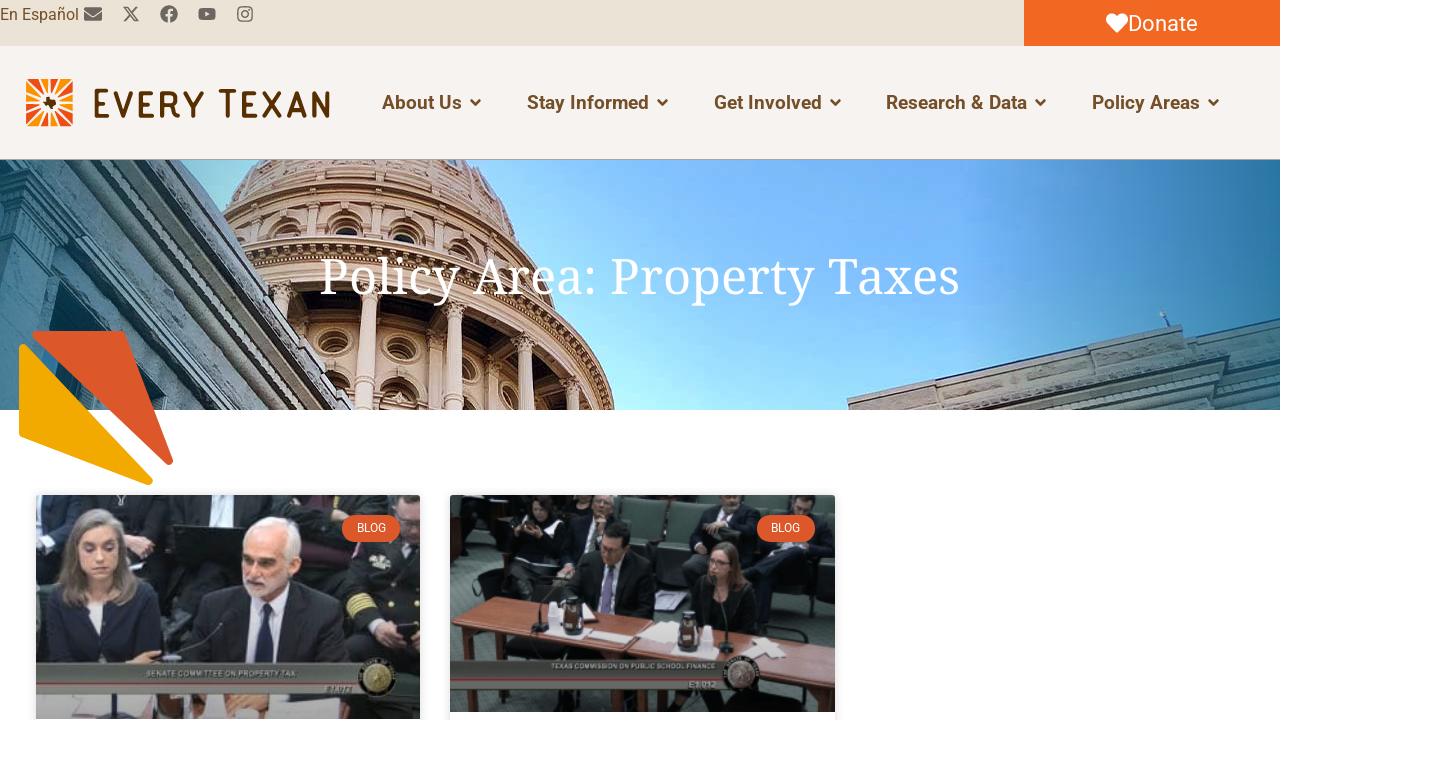

--- FILE ---
content_type: text/html; charset=UTF-8
request_url: https://everytexan.org/policy_area/property-taxes/page/4/
body_size: 35959
content:
<!DOCTYPE html>
<html lang="en">
<head>
	<meta name="facebook-domain-verification" content="axl3bb4i5vzrvgi181ywjlxox188zb" />
 <meta charset="utf-8">
 <meta name="viewport" content="width=device-width, initial-scale=1">
	<link rel="icon" href="https://everytexan.org/wp-content/themes/every_texan_theme/images/favicon.png" type="image/png">
	
	<link rel="stylesheet" href="https://everytexan.org/wp-content/themes/every_texan_theme/bootstrap/bootstrap.min.css">
	<link data-minify="1" rel="stylesheet" href="https://everytexan.org/wp-content/cache/min/1/wp-content/themes/every_texan_theme/css/font-awesome.min.css?ver=1768850825">
	<title>Property Taxes - Every Texan - Page 4</title>
<link data-rocket-preload as="style" data-wpr-hosted-gf-parameters="family=Noto%20Serif%7CRoboto%3A400%2C400i%2C500%2C500i%2C700%2C700i%2C900%2C900i%7CNoto%20Serif%3Aregular%2C%20italic%2C%20700%2C%20700italic%2C%20%7CRoboto%3A700italic%2C%20700italic%2C%20700italic%2C%20700italic%2C%20700italic%2C%20700italic%2C%20700italic%2C%20700italic%2C%20700italic%2C%20700italic%2C%20700italic%2C%20700italic%2C%20&subset=latin%2Clatin-ext&display=swap" href="https://everytexan.org/wp-content/cache/fonts/1/google-fonts/css/9/d/3/ca5272f59ae01a350aa2af44e4a1c.css" rel="preload">
<link data-wpr-hosted-gf-parameters="family=Noto%20Serif%7CRoboto%3A400%2C400i%2C500%2C500i%2C700%2C700i%2C900%2C900i%7CNoto%20Serif%3Aregular%2C%20italic%2C%20700%2C%20700italic%2C%20%7CRoboto%3A700italic%2C%20700italic%2C%20700italic%2C%20700italic%2C%20700italic%2C%20700italic%2C%20700italic%2C%20700italic%2C%20700italic%2C%20700italic%2C%20700italic%2C%20700italic%2C%20&subset=latin%2Clatin-ext&display=swap" href="https://everytexan.org/wp-content/cache/fonts/1/google-fonts/css/9/d/3/ca5272f59ae01a350aa2af44e4a1c.css" media="print" onload="this.media=&#039;all&#039;" rel="stylesheet">
<noscript data-wpr-hosted-gf-parameters=""><link rel="stylesheet" href="https://fonts.googleapis.com/css?family=Noto%20Serif%7CRoboto%3A400%2C400i%2C500%2C500i%2C700%2C700i%2C900%2C900i%7CNoto%20Serif%3Aregular%2C%20italic%2C%20700%2C%20700italic%2C%20%7CRoboto%3A700italic%2C%20700italic%2C%20700italic%2C%20700italic%2C%20700italic%2C%20700italic%2C%20700italic%2C%20700italic%2C%20700italic%2C%20700italic%2C%20700italic%2C%20700italic%2C%20&#038;subset=latin%2Clatin-ext&#038;display=swap"></noscript>

		<!-- All in One SEO 4.9.3 - aioseo.com -->
	<meta name="description" content="- Page 4" />
	<meta name="robots" content="noindex, nofollow, max-image-preview:large" />
	<link rel="canonical" href="https://everytexan.org/policy_area/property-taxes/" />
	<link rel="prev" href="https://everytexan.org/policy_area/property-taxes/page/3/" />
	<link rel="next" href="https://everytexan.org/policy_area/property-taxes/page/5/" />
	<meta name="generator" content="All in One SEO (AIOSEO) 4.9.3" />
		<script type="application/ld+json" class="aioseo-schema">
			{"@context":"https:\/\/schema.org","@graph":[{"@type":"BreadcrumbList","@id":"https:\/\/everytexan.org\/policy_area\/property-taxes\/page\/4\/#breadcrumblist","itemListElement":[{"@type":"ListItem","@id":"https:\/\/everytexan.org#listItem","position":1,"name":"Home","item":"https:\/\/everytexan.org","nextItem":{"@type":"ListItem","@id":"https:\/\/everytexan.org\/policy_area\/budget-and-taxes\/#listItem","name":"Budget and Taxes"}},{"@type":"ListItem","@id":"https:\/\/everytexan.org\/policy_area\/budget-and-taxes\/#listItem","position":2,"name":"Budget and Taxes","item":"https:\/\/everytexan.org\/policy_area\/budget-and-taxes\/","nextItem":{"@type":"ListItem","@id":"https:\/\/everytexan.org\/policy_area\/where-the-money-comes-from\/#listItem","name":"Where the Money Comes From"},"previousItem":{"@type":"ListItem","@id":"https:\/\/everytexan.org#listItem","name":"Home"}},{"@type":"ListItem","@id":"https:\/\/everytexan.org\/policy_area\/where-the-money-comes-from\/#listItem","position":3,"name":"Where the Money Comes From","item":"https:\/\/everytexan.org\/policy_area\/where-the-money-comes-from\/","nextItem":{"@type":"ListItem","@id":"https:\/\/everytexan.org\/policy_area\/property-taxes\/#listItem","name":"Property Taxes"},"previousItem":{"@type":"ListItem","@id":"https:\/\/everytexan.org\/policy_area\/budget-and-taxes\/#listItem","name":"Budget and Taxes"}},{"@type":"ListItem","@id":"https:\/\/everytexan.org\/policy_area\/property-taxes\/#listItem","position":4,"name":"Property Taxes","item":"https:\/\/everytexan.org\/policy_area\/property-taxes\/","nextItem":{"@type":"ListItem","@id":"https:\/\/everytexan.org\/policy_area\/property-taxes\/page\/4#listItem","name":"Page 4"},"previousItem":{"@type":"ListItem","@id":"https:\/\/everytexan.org\/policy_area\/where-the-money-comes-from\/#listItem","name":"Where the Money Comes From"}},{"@type":"ListItem","@id":"https:\/\/everytexan.org\/policy_area\/property-taxes\/page\/4#listItem","position":5,"name":"Page 4","previousItem":{"@type":"ListItem","@id":"https:\/\/everytexan.org\/policy_area\/property-taxes\/#listItem","name":"Property Taxes"}}]},{"@type":"CollectionPage","@id":"https:\/\/everytexan.org\/policy_area\/property-taxes\/page\/4\/#collectionpage","url":"https:\/\/everytexan.org\/policy_area\/property-taxes\/page\/4\/","name":"Property Taxes - Every Texan - Page 4","description":"- Page 4","inLanguage":"en-US","isPartOf":{"@id":"https:\/\/everytexan.org\/#website"},"breadcrumb":{"@id":"https:\/\/everytexan.org\/policy_area\/property-taxes\/page\/4\/#breadcrumblist"}},{"@type":"Organization","@id":"https:\/\/everytexan.org\/#organization","name":"Every Texan","description":"Social Justice Requires Public Policy","url":"https:\/\/everytexan.org\/","logo":{"@type":"ImageObject","url":"https:\/\/everytexan.org\/wp-content\/uploads\/2020\/03\/every-texan-logo-close-crop.svg","@id":"https:\/\/everytexan.org\/policy_area\/property-taxes\/page\/4\/#organizationLogo","width":350,"height":55},"image":{"@id":"https:\/\/everytexan.org\/policy_area\/property-taxes\/page\/4\/#organizationLogo"}},{"@type":"WebSite","@id":"https:\/\/everytexan.org\/#website","url":"https:\/\/everytexan.org\/","name":"Every Texan","description":"Social Justice Requires Public Policy","inLanguage":"en-US","publisher":{"@id":"https:\/\/everytexan.org\/#organization"}}]}
		</script>
		<!-- All in One SEO -->

<link rel='dns-prefetch' href='//fonts.googleapis.com' />
<link href='https://fonts.gstatic.com' crossorigin rel='preconnect' />
<link rel="alternate" type="application/rss+xml" title="Every Texan &raquo; Feed" href="https://everytexan.org/feed/" />
<link rel="alternate" type="application/rss+xml" title="Every Texan &raquo; Comments Feed" href="https://everytexan.org/comments/feed/" />
<link rel="alternate" type="text/calendar" title="Every Texan &raquo; iCal Feed" href="https://everytexan.org/events/?ical=1" />
<link rel="alternate" type="application/rss+xml" title="Every Texan &raquo; Property Taxes Policy Area Feed" href="https://everytexan.org/policy_area/property-taxes/feed/" />
		<!-- This site uses the Google Analytics by MonsterInsights plugin v8.26.0 - Using Analytics tracking - https://www.monsterinsights.com/ -->
							<script src="//www.googletagmanager.com/gtag/js?id=G-EMDY9XKEDG"  data-cfasync="false" data-wpfc-render="false" async></script>
			<script data-cfasync="false" data-wpfc-render="false">
				var mi_version = '8.26.0';
				var mi_track_user = true;
				var mi_no_track_reason = '';
								var MonsterInsightsDefaultLocations = {"page_location":"https:\/\/everytexan.org\/policy_area\/property-taxes\/page\/4\/"};
				if ( typeof MonsterInsightsPrivacyGuardFilter === 'function' ) {
					var MonsterInsightsLocations = (typeof MonsterInsightsExcludeQuery === 'object') ? MonsterInsightsPrivacyGuardFilter( MonsterInsightsExcludeQuery ) : MonsterInsightsPrivacyGuardFilter( MonsterInsightsDefaultLocations );
				} else {
					var MonsterInsightsLocations = (typeof MonsterInsightsExcludeQuery === 'object') ? MonsterInsightsExcludeQuery : MonsterInsightsDefaultLocations;
				}

								var disableStrs = [
										'ga-disable-G-EMDY9XKEDG',
									];

				/* Function to detect opted out users */
				function __gtagTrackerIsOptedOut() {
					for (var index = 0; index < disableStrs.length; index++) {
						if (document.cookie.indexOf(disableStrs[index] + '=true') > -1) {
							return true;
						}
					}

					return false;
				}

				/* Disable tracking if the opt-out cookie exists. */
				if (__gtagTrackerIsOptedOut()) {
					for (var index = 0; index < disableStrs.length; index++) {
						window[disableStrs[index]] = true;
					}
				}

				/* Opt-out function */
				function __gtagTrackerOptout() {
					for (var index = 0; index < disableStrs.length; index++) {
						document.cookie = disableStrs[index] + '=true; expires=Thu, 31 Dec 2099 23:59:59 UTC; path=/';
						window[disableStrs[index]] = true;
					}
				}

				if ('undefined' === typeof gaOptout) {
					function gaOptout() {
						__gtagTrackerOptout();
					}
				}
								window.dataLayer = window.dataLayer || [];

				window.MonsterInsightsDualTracker = {
					helpers: {},
					trackers: {},
				};
				if (mi_track_user) {
					function __gtagDataLayer() {
						dataLayer.push(arguments);
					}

					function __gtagTracker(type, name, parameters) {
						if (!parameters) {
							parameters = {};
						}

						if (parameters.send_to) {
							__gtagDataLayer.apply(null, arguments);
							return;
						}

						if (type === 'event') {
														parameters.send_to = monsterinsights_frontend.v4_id;
							var hookName = name;
							if (typeof parameters['event_category'] !== 'undefined') {
								hookName = parameters['event_category'] + ':' + name;
							}

							if (typeof MonsterInsightsDualTracker.trackers[hookName] !== 'undefined') {
								MonsterInsightsDualTracker.trackers[hookName](parameters);
							} else {
								__gtagDataLayer('event', name, parameters);
							}
							
						} else {
							__gtagDataLayer.apply(null, arguments);
						}
					}

					__gtagTracker('js', new Date());
					__gtagTracker('set', {
						'developer_id.dZGIzZG': true,
											});
					if ( MonsterInsightsLocations.page_location ) {
						__gtagTracker('set', MonsterInsightsLocations);
					}
										__gtagTracker('config', 'G-EMDY9XKEDG', {"forceSSL":"true","link_attribution":"true"} );
															window.gtag = __gtagTracker;										(function () {
						/* https://developers.google.com/analytics/devguides/collection/analyticsjs/ */
						/* ga and __gaTracker compatibility shim. */
						var noopfn = function () {
							return null;
						};
						var newtracker = function () {
							return new Tracker();
						};
						var Tracker = function () {
							return null;
						};
						var p = Tracker.prototype;
						p.get = noopfn;
						p.set = noopfn;
						p.send = function () {
							var args = Array.prototype.slice.call(arguments);
							args.unshift('send');
							__gaTracker.apply(null, args);
						};
						var __gaTracker = function () {
							var len = arguments.length;
							if (len === 0) {
								return;
							}
							var f = arguments[len - 1];
							if (typeof f !== 'object' || f === null || typeof f.hitCallback !== 'function') {
								if ('send' === arguments[0]) {
									var hitConverted, hitObject = false, action;
									if ('event' === arguments[1]) {
										if ('undefined' !== typeof arguments[3]) {
											hitObject = {
												'eventAction': arguments[3],
												'eventCategory': arguments[2],
												'eventLabel': arguments[4],
												'value': arguments[5] ? arguments[5] : 1,
											}
										}
									}
									if ('pageview' === arguments[1]) {
										if ('undefined' !== typeof arguments[2]) {
											hitObject = {
												'eventAction': 'page_view',
												'page_path': arguments[2],
											}
										}
									}
									if (typeof arguments[2] === 'object') {
										hitObject = arguments[2];
									}
									if (typeof arguments[5] === 'object') {
										Object.assign(hitObject, arguments[5]);
									}
									if ('undefined' !== typeof arguments[1].hitType) {
										hitObject = arguments[1];
										if ('pageview' === hitObject.hitType) {
											hitObject.eventAction = 'page_view';
										}
									}
									if (hitObject) {
										action = 'timing' === arguments[1].hitType ? 'timing_complete' : hitObject.eventAction;
										hitConverted = mapArgs(hitObject);
										__gtagTracker('event', action, hitConverted);
									}
								}
								return;
							}

							function mapArgs(args) {
								var arg, hit = {};
								var gaMap = {
									'eventCategory': 'event_category',
									'eventAction': 'event_action',
									'eventLabel': 'event_label',
									'eventValue': 'event_value',
									'nonInteraction': 'non_interaction',
									'timingCategory': 'event_category',
									'timingVar': 'name',
									'timingValue': 'value',
									'timingLabel': 'event_label',
									'page': 'page_path',
									'location': 'page_location',
									'title': 'page_title',
									'referrer' : 'page_referrer',
								};
								for (arg in args) {
																		if (!(!args.hasOwnProperty(arg) || !gaMap.hasOwnProperty(arg))) {
										hit[gaMap[arg]] = args[arg];
									} else {
										hit[arg] = args[arg];
									}
								}
								return hit;
							}

							try {
								f.hitCallback();
							} catch (ex) {
							}
						};
						__gaTracker.create = newtracker;
						__gaTracker.getByName = newtracker;
						__gaTracker.getAll = function () {
							return [];
						};
						__gaTracker.remove = noopfn;
						__gaTracker.loaded = true;
						window['__gaTracker'] = __gaTracker;
					})();
									} else {
										console.log("");
					(function () {
						function __gtagTracker() {
							return null;
						}

						window['__gtagTracker'] = __gtagTracker;
						window['gtag'] = __gtagTracker;
					})();
									}
			</script>
				<!-- / Google Analytics by MonsterInsights -->
		<style id='wp-img-auto-sizes-contain-inline-css'>
img:is([sizes=auto i],[sizes^="auto," i]){contain-intrinsic-size:3000px 1500px}
/*# sourceURL=wp-img-auto-sizes-contain-inline-css */
</style>
<link rel='stylesheet' id='mec-select2-style-css' href='https://everytexan.org/wp-content/plugins/modern-events-calendar/assets/packages/select2/select2.min.css?ver=6.2.0' media='all' />
<link data-minify="1" rel='stylesheet' id='mec-font-icons-css' href='https://everytexan.org/wp-content/cache/min/1/wp-content/plugins/modern-events-calendar/assets/css/iconfonts.css?ver=1768850825' media='all' />
<link data-minify="1" rel='stylesheet' id='mec-frontend-style-css' href='https://everytexan.org/wp-content/cache/min/1/wp-content/plugins/modern-events-calendar/assets/css/frontend.min.css?ver=1768850825' media='all' />
<link data-minify="1" rel='stylesheet' id='mec-tooltip-style-css' href='https://everytexan.org/wp-content/cache/min/1/wp-content/plugins/modern-events-calendar/assets/packages/tooltip/tooltip.css?ver=1768850825' media='all' />
<link rel='stylesheet' id='mec-tooltip-shadow-style-css' href='https://everytexan.org/wp-content/plugins/modern-events-calendar/assets/packages/tooltip/tooltipster-sideTip-shadow.min.css?ver=6.9' media='all' />
<link data-minify="1" rel='stylesheet' id='featherlight-css' href='https://everytexan.org/wp-content/cache/min/1/wp-content/plugins/modern-events-calendar/assets/packages/featherlight/featherlight.css?ver=1768850825' media='all' />

<link rel='stylesheet' id='mec-lity-style-css' href='https://everytexan.org/wp-content/plugins/modern-events-calendar/assets/packages/lity/lity.min.css?ver=6.9' media='all' />
<link data-minify="1" rel='stylesheet' id='mec-general-calendar-style-css' href='https://everytexan.org/wp-content/cache/min/1/wp-content/plugins/modern-events-calendar/assets/css/mec-general-calendar.css?ver=1768850826' media='all' />
<style id='wp-emoji-styles-inline-css'>

	img.wp-smiley, img.emoji {
		display: inline !important;
		border: none !important;
		box-shadow: none !important;
		height: 1em !important;
		width: 1em !important;
		margin: 0 0.07em !important;
		vertical-align: -0.1em !important;
		background: none !important;
		padding: 0 !important;
	}
/*# sourceURL=wp-emoji-styles-inline-css */
</style>
<link data-minify="1" rel='stylesheet' id='aioseo/css/src/vue/standalone/blocks/table-of-contents/global.scss-css' href='https://everytexan.org/wp-content/cache/min/1/wp-content/plugins/all-in-one-seo-pack/dist/Lite/assets/css/table-of-contents/global.e90f6d47.css?ver=1768850826' media='all' />
<style id='safe-svg-svg-icon-style-inline-css'>
.safe-svg-cover{text-align:center}.safe-svg-cover .safe-svg-inside{display:inline-block;max-width:100%}.safe-svg-cover svg{fill:currentColor;height:100%;max-height:100%;max-width:100%;width:100%}

/*# sourceURL=https://everytexan.org/wp-content/plugins/safe-svg/dist/safe-svg-block-frontend.css */
</style>
<link data-minify="1" rel='stylesheet' id='mec-single-builder-css' href='https://everytexan.org/wp-content/cache/min/1/wp-content/plugins/mec-single-builder/inc/frontend/css/mec-single-builder-frontend.css?ver=1768850826' media='all' />
<link data-minify="1" rel='stylesheet' id='tribe-events-v2-single-skeleton-css' href='https://everytexan.org/wp-content/cache/min/1/wp-content/plugins/the-events-calendar/build/css/tribe-events-single-skeleton.css?ver=1768850826' media='all' />
<link data-minify="1" rel='stylesheet' id='tribe-events-v2-single-skeleton-full-css' href='https://everytexan.org/wp-content/cache/min/1/wp-content/plugins/the-events-calendar/build/css/tribe-events-single-full.css?ver=1768850826' media='all' />
<link data-minify="1" rel='stylesheet' id='tec-events-elementor-widgets-base-styles-css' href='https://everytexan.org/wp-content/cache/min/1/wp-content/plugins/the-events-calendar/build/css/integrations/plugins/elementor/widgets/widget-base.css?ver=1768850826' media='all' />
<link data-minify="1" rel='stylesheet' id='megamenu-css' href='https://everytexan.org/wp-content/cache/min/1/wp-content/uploads/maxmegamenu/style.css?ver=1768850826' media='all' />
<link data-minify="1" rel='stylesheet' id='dashicons-css' href='https://everytexan.org/wp-content/cache/min/1/wp-includes/css/dashicons.min.css?ver=1768850826' media='all' />
<link data-minify="1" rel='stylesheet' id='twentytwenty-style-css' href='https://everytexan.org/wp-content/cache/min/1/wp-content/themes/every_texan_theme/style.css?ver=1768850826' media='all' />
<style id='twentytwenty-style-inline-css'>
.color-accent,.color-accent-hover:hover,.color-accent-hover:focus,:root .has-accent-color,.has-drop-cap:not(:focus):first-letter,.wp-block-button.is-style-outline,a { color: #cd2653; }blockquote,.border-color-accent,.border-color-accent-hover:hover,.border-color-accent-hover:focus { border-color: #cd2653; }button:not(.toggle),.button,.faux-button,.wp-block-button__link,.wp-block-file .wp-block-file__button,input[type="button"],input[type="reset"],input[type="submit"],.bg-accent,.bg-accent-hover:hover,.bg-accent-hover:focus,:root .has-accent-background-color,.comment-reply-link { background-color: #cd2653; }.fill-children-accent,.fill-children-accent * { fill: #cd2653; }body,.entry-title a,:root .has-primary-color { color: #000000; }:root .has-primary-background-color { background-color: #000000; }cite,figcaption,.wp-caption-text,.post-meta,.entry-content .wp-block-archives li,.entry-content .wp-block-categories li,.entry-content .wp-block-latest-posts li,.wp-block-latest-comments__comment-date,.wp-block-latest-posts__post-date,.wp-block-embed figcaption,.wp-block-image figcaption,.wp-block-pullquote cite,.comment-metadata,.comment-respond .comment-notes,.comment-respond .logged-in-as,.pagination .dots,.entry-content hr:not(.has-background),hr.styled-separator,:root .has-secondary-color { color: #6d6d6d; }:root .has-secondary-background-color { background-color: #6d6d6d; }pre,fieldset,input,textarea,table,table *,hr { border-color: #dcd7ca; }caption,code,code,kbd,samp,.wp-block-table.is-style-stripes tbody tr:nth-child(odd),:root .has-subtle-background-background-color { background-color: #dcd7ca; }.wp-block-table.is-style-stripes { border-bottom-color: #dcd7ca; }.wp-block-latest-posts.is-grid li { border-top-color: #dcd7ca; }:root .has-subtle-background-color { color: #dcd7ca; }body:not(.overlay-header) .primary-menu > li > a,body:not(.overlay-header) .primary-menu > li > .icon,.modal-menu a,.footer-menu a, .footer-widgets a,#site-footer .wp-block-button.is-style-outline,.wp-block-pullquote:before,.singular:not(.overlay-header) .entry-header a,.archive-header a,.header-footer-group .color-accent,.header-footer-group .color-accent-hover:hover { color: #cd2653; }.social-icons a,#site-footer button:not(.toggle),#site-footer .button,#site-footer .faux-button,#site-footer .wp-block-button__link,#site-footer .wp-block-file__button,#site-footer input[type="button"],#site-footer input[type="reset"],#site-footer input[type="submit"] { background-color: #cd2653; }.header-footer-group,body:not(.overlay-header) #site-header .toggle,.menu-modal .toggle { color: #000000; }body:not(.overlay-header) .primary-menu ul { background-color: #000000; }body:not(.overlay-header) .primary-menu > li > ul:after { border-bottom-color: #000000; }body:not(.overlay-header) .primary-menu ul ul:after { border-left-color: #000000; }.site-description,body:not(.overlay-header) .toggle-inner .toggle-text,.widget .post-date,.widget .rss-date,.widget_archive li,.widget_categories li,.widget cite,.widget_pages li,.widget_meta li,.widget_nav_menu li,.powered-by-wordpress,.to-the-top,.singular .entry-header .post-meta,.singular:not(.overlay-header) .entry-header .post-meta a { color: #6d6d6d; }.header-footer-group pre,.header-footer-group fieldset,.header-footer-group input,.header-footer-group textarea,.header-footer-group table,.header-footer-group table *,.footer-nav-widgets-wrapper,#site-footer,.menu-modal nav *,.footer-widgets-outer-wrapper,.footer-top { border-color: #dcd7ca; }.header-footer-group table caption,body:not(.overlay-header) .header-inner .toggle-wrapper::before { background-color: #dcd7ca; }
/*# sourceURL=twentytwenty-style-inline-css */
</style>
<link rel='stylesheet' id='twentytwenty-print-style-css' href='https://everytexan.org/wp-content/themes/every_texan_theme/print.css?ver=1.1' media='print' />
<link rel='stylesheet' id='elementor-frontend-css' href='https://everytexan.org/wp-content/plugins/elementor/assets/css/frontend.min.css?ver=3.33.4' media='all' />
<link rel='stylesheet' id='widget-social-icons-css' href='https://everytexan.org/wp-content/plugins/elementor/assets/css/widget-social-icons.min.css?ver=3.33.4' media='all' />
<link rel='stylesheet' id='e-apple-webkit-css' href='https://everytexan.org/wp-content/plugins/elementor/assets/css/conditionals/apple-webkit.min.css?ver=3.33.4' media='all' />
<link rel='stylesheet' id='e-sticky-css' href='https://everytexan.org/wp-content/plugins/elementor-pro/assets/css/modules/sticky.min.css?ver=3.32.1' media='all' />
<link rel='stylesheet' id='widget-image-css' href='https://everytexan.org/wp-content/plugins/elementor/assets/css/widget-image.min.css?ver=3.33.4' media='all' />
<link rel='stylesheet' id='e-animation-fadeIn-css' href='https://everytexan.org/wp-content/plugins/elementor/assets/lib/animations/styles/fadeIn.min.css?ver=3.33.4' media='all' />
<link rel='stylesheet' id='widget-mega-menu-css' href='https://everytexan.org/wp-content/plugins/elementor-pro/assets/css/widget-mega-menu.min.css?ver=3.32.1' media='all' />
<link rel='stylesheet' id='widget-heading-css' href='https://everytexan.org/wp-content/plugins/elementor/assets/css/widget-heading.min.css?ver=3.33.4' media='all' />
<link rel='stylesheet' id='widget-icon-list-css' href='https://everytexan.org/wp-content/plugins/elementor/assets/css/widget-icon-list.min.css?ver=3.33.4' media='all' />
<link rel='stylesheet' id='widget-search-form-css' href='https://everytexan.org/wp-content/plugins/elementor-pro/assets/css/widget-search-form.min.css?ver=3.32.1' media='all' />
<link rel='stylesheet' id='widget-posts-css' href='https://everytexan.org/wp-content/plugins/elementor-pro/assets/css/widget-posts.min.css?ver=3.32.1' media='all' />
<link rel='stylesheet' id='elementor-post-1101-css' href='https://everytexan.org/wp-content/uploads/elementor/css/post-1101.css?ver=1768850802' media='all' />
<link rel='stylesheet' id='pp-extensions-css' href='https://everytexan.org/wp-content/plugins/powerpack-elements/assets/css/min/extensions.min.css?ver=2.12.12' media='all' />
<link rel='stylesheet' id='pp-tooltip-css' href='https://everytexan.org/wp-content/plugins/powerpack-elements/assets/css/min/tooltip.min.css?ver=2.12.12' media='all' />
<link rel='stylesheet' id='elementor-post-28438-css' href='https://everytexan.org/wp-content/uploads/elementor/css/post-28438.css?ver=1768850802' media='all' />
<link rel='stylesheet' id='elementor-post-26227-css' href='https://everytexan.org/wp-content/uploads/elementor/css/post-26227.css?ver=1768850802' media='all' />
<link rel='stylesheet' id='elementor-post-6444-css' href='https://everytexan.org/wp-content/uploads/elementor/css/post-6444.css?ver=1768850893' media='all' />
<script id="jquery-core-js-extra">
var pp = {"ajax_url":"https://everytexan.org/wp-admin/admin-ajax.php"};
//# sourceURL=jquery-core-js-extra
</script>
<script src="https://everytexan.org/wp-includes/js/jquery/jquery.min.js?ver=3.7.1" id="jquery-core-js"></script>
<script src="https://everytexan.org/wp-includes/js/jquery/jquery-migrate.min.js?ver=3.4.1" id="jquery-migrate-js"></script>
<script data-minify="1" src="https://everytexan.org/wp-content/cache/min/1/wp-content/plugins/modern-events-calendar/assets/js/mec-general-calendar.js?ver=1764618378" id="mec-general-calendar-script-js"></script>
<script id="mec-frontend-script-js-extra">
var mecdata = {"day":"day","days":"days","hour":"hour","hours":"hours","minute":"minute","minutes":"minutes","second":"second","seconds":"seconds","elementor_edit_mode":"no","recapcha_key":"","ajax_url":"https://everytexan.org/wp-admin/admin-ajax.php","fes_nonce":"9d39b58e08","current_year":"2026","current_month":"01","datepicker_format":"yy-mm-dd&Y-m-d"};
//# sourceURL=mec-frontend-script-js-extra
</script>
<script data-minify="1" src="https://everytexan.org/wp-content/cache/min/1/wp-content/plugins/modern-events-calendar/assets/js/frontend.js?ver=1764618378" id="mec-frontend-script-js"></script>
<script data-minify="1" src="https://everytexan.org/wp-content/cache/min/1/wp-content/plugins/modern-events-calendar/assets/js/events.js?ver=1764618378" id="mec-events-script-js"></script>
<script src="https://everytexan.org/wp-content/plugins/google-analytics-premium/assets/js/frontend-gtag.min.js?ver=8.26.0" id="monsterinsights-frontend-script-js"></script>
<script data-cfasync="false" data-wpfc-render="false" id='monsterinsights-frontend-script-js-extra'>var monsterinsights_frontend = {"js_events_tracking":"true","download_extensions":"doc,pdf,ppt,zip,xls,docx,pptx,xlsx","inbound_paths":"[{\"path\":\"\\\/go\\\/\",\"label\":\"affiliate\"},{\"path\":\"\\\/recommend\\\/\",\"label\":\"affiliate\"}]","home_url":"https:\/\/everytexan.org","hash_tracking":"false","v4_id":"G-EMDY9XKEDG"};</script>
<script data-minify="1" src="https://everytexan.org/wp-content/cache/min/1/wp-content/plugins/mec-single-builder/inc/frontend/js/mec-single-builder-frontend.js?ver=1764618378" id="mec-single-builder-js"></script>
<script data-minify="1" src="https://everytexan.org/wp-content/cache/min/1/wp-content/themes/every_texan_theme/assets/js/index.js?ver=1764618378" id="twentytwenty-js-js" async></script>
<link rel="https://api.w.org/" href="https://everytexan.org/wp-json/" /><link rel="alternate" title="JSON" type="application/json" href="https://everytexan.org/wp-json/wp/v2/policy_area/1988" /><link rel="EditURI" type="application/rsd+xml" title="RSD" href="https://everytexan.org/xmlrpc.php?rsd" />
<meta name="tec-api-version" content="v1"><meta name="tec-api-origin" content="https://everytexan.org"><link rel="alternate" href="https://everytexan.org/wp-json/tribe/events/v1/" />	<script>document.documentElement.className = document.documentElement.className.replace( 'no-js', 'js' );</script>
	<meta name="generator" content="Elementor 3.33.4; features: e_font_icon_svg, additional_custom_breakpoints; settings: css_print_method-external, google_font-disabled, font_display-auto">
<!-- Google tag (gtag.js) -->
<script async src="https://www.googletagmanager.com/gtag/js?id=UA-194629230-1"></script>
<script>
  window.dataLayer = window.dataLayer || [];
  function gtag(){dataLayer.push(arguments);}
  gtag('js', new Date());

  gtag('config', 'UA-194629230-1');
</script>

<script> (function(){ var s = document.createElement('script'); var h = document.querySelector('head') || document.body; s.src = 'https://acsbapp.com/apps/app/dist/js/app.js'; s.async = true; s.onload = function(){ acsbJS.init({ statementLink : '', footerHtml : '', hideMobile : false, hideTrigger : false, disableBgProcess : false, language : 'en', position : 'right', leadColor : '#146FF8', triggerColor : '#146FF8', triggerRadius : '50%', triggerPositionX : 'right', triggerPositionY : 'bottom', triggerIcon : 'people', triggerSize : 'bottom', triggerOffsetX : 20, triggerOffsetY : 20, mobile : { triggerSize : 'small', triggerPositionX : 'right', triggerPositionY : 'bottom', triggerOffsetX : 10, triggerOffsetY : 10, triggerRadius : '20' } }); }; h.appendChild(s); })(); </script>
<style>.recentcomments a{display:inline !important;padding:0 !important;margin:0 !important;}</style>			<style>
				.e-con.e-parent:nth-of-type(n+4):not(.e-lazyloaded):not(.e-no-lazyload),
				.e-con.e-parent:nth-of-type(n+4):not(.e-lazyloaded):not(.e-no-lazyload) * {
					background-image: none !important;
				}
				@media screen and (max-height: 1024px) {
					.e-con.e-parent:nth-of-type(n+3):not(.e-lazyloaded):not(.e-no-lazyload),
					.e-con.e-parent:nth-of-type(n+3):not(.e-lazyloaded):not(.e-no-lazyload) * {
						background-image: none !important;
					}
				}
				@media screen and (max-height: 640px) {
					.e-con.e-parent:nth-of-type(n+2):not(.e-lazyloaded):not(.e-no-lazyload),
					.e-con.e-parent:nth-of-type(n+2):not(.e-lazyloaded):not(.e-no-lazyload) * {
						background-image: none !important;
					}
				}
			</style>
			<link rel="icon" href="https://everytexan.org/wp-content/uploads/2020/03/every-texan-icon-150x150.png" sizes="32x32" />
<link rel="icon" href="https://everytexan.org/wp-content/uploads/2020/03/every-texan-icon.png" sizes="192x192" />
<link rel="apple-touch-icon" href="https://everytexan.org/wp-content/uploads/2020/03/every-texan-icon.png" />
<meta name="msapplication-TileImage" content="https://everytexan.org/wp-content/uploads/2020/03/every-texan-icon.png" />
		<style id="wp-custom-css">
			body {
 color: #6C6861;
 font-family: 'Roboto', sans-serif;
}		</style>
		<style type="text/css">.mec-wrap, .mec-wrap div:not([class^="elementor-"]), .lity-container, .mec-wrap h1, .mec-wrap h2, .mec-wrap h3, .mec-wrap h4, .mec-wrap h5, .mec-wrap h6, .entry-content .mec-wrap h1, .entry-content .mec-wrap h2, .entry-content .mec-wrap h3, .entry-content .mec-wrap h4, .entry-content .mec-wrap h5, .entry-content .mec-wrap h6, .mec-wrap .mec-totalcal-box input[type="submit"], .mec-wrap .mec-totalcal-box .mec-totalcal-view span, .mec-agenda-event-title a, .lity-content .mec-events-meta-group-booking select, .lity-content .mec-book-ticket-variation h5, .lity-content .mec-events-meta-group-booking input[type="number"], .lity-content .mec-events-meta-group-booking input[type="text"], .lity-content .mec-events-meta-group-booking input[type="email"],.mec-organizer-item a, .mec-single-event .mec-events-meta-group-booking ul.mec-book-tickets-container li.mec-book-ticket-container label { font-family: "Montserrat", -apple-system, BlinkMacSystemFont, "Segoe UI", Roboto, sans-serif;}.mec-event-content p, .mec-search-bar-result .mec-event-detail{ font-family: Roboto, sans-serif;} .mec-wrap .mec-totalcal-box input, .mec-wrap .mec-totalcal-box select, .mec-checkboxes-search .mec-searchbar-category-wrap, .mec-wrap .mec-totalcal-box .mec-totalcal-view span { font-family: "Roboto", Helvetica, Arial, sans-serif; }.mec-event-grid-modern .event-grid-modern-head .mec-event-day, .mec-event-list-minimal .mec-time-details, .mec-event-list-minimal .mec-event-detail, .mec-event-list-modern .mec-event-detail, .mec-event-grid-minimal .mec-time-details, .mec-event-grid-minimal .mec-event-detail, .mec-event-grid-simple .mec-event-detail, .mec-event-cover-modern .mec-event-place, .mec-event-cover-clean .mec-event-place, .mec-calendar .mec-event-article .mec-localtime-details div, .mec-calendar .mec-event-article .mec-event-detail, .mec-calendar.mec-calendar-daily .mec-calendar-d-top h2, .mec-calendar.mec-calendar-daily .mec-calendar-d-top h3, .mec-toggle-item-col .mec-event-day, .mec-weather-summary-temp { font-family: "Roboto", sans-serif; } .mec-fes-form, .mec-fes-list, .mec-fes-form input, .mec-event-date .mec-tooltip .box, .mec-event-status .mec-tooltip .box, .ui-datepicker.ui-widget, .mec-fes-form button[type="submit"].mec-fes-sub-button, .mec-wrap .mec-timeline-events-container p, .mec-wrap .mec-timeline-events-container h4, .mec-wrap .mec-timeline-events-container div, .mec-wrap .mec-timeline-events-container a, .mec-wrap .mec-timeline-events-container span { font-family: -apple-system, BlinkMacSystemFont, "Segoe UI", Roboto, sans-serif !important; }.mec-hourly-schedule-speaker-name, .mec-events-meta-group-countdown .countdown-w span, .mec-single-event .mec-event-meta dt, .mec-hourly-schedule-speaker-job-title, .post-type-archive-mec-events h1, .mec-ticket-available-spots .mec-event-ticket-name, .tax-mec_category h1, .mec-wrap h1, .mec-wrap h2, .mec-wrap h3, .mec-wrap h4, .mec-wrap h5, .mec-wrap h6,.entry-content .mec-wrap h1, .entry-content .mec-wrap h2, .entry-content .mec-wrap h3,.entry-content  .mec-wrap h4, .entry-content .mec-wrap h5, .entry-content .mec-wrap h6{ font-family: 'Noto Serif', Helvetica, Arial, sans-serif;}.mec-single-event .mec-event-meta .mec-events-event-cost, .mec-event-data-fields .mec-event-data-field-item .mec-event-data-field-value, .mec-event-data-fields .mec-event-data-field-item .mec-event-data-field-name, .mec-wrap .info-msg div, .mec-wrap .mec-error div, .mec-wrap .mec-success div, .mec-wrap .warning-msg div, .mec-breadcrumbs .mec-current, .mec-events-meta-group-tags, .mec-single-event .mec-events-meta-group-booking .mec-event-ticket-available, .mec-single-modern .mec-single-event-bar>div dd, .mec-single-event .mec-event-meta dd, .mec-single-event .mec-event-meta dd a, .mec-next-occ-booking span, .mec-hourly-schedule-speaker-description, .mec-single-event .mec-speakers-details ul li .mec-speaker-job-title, .mec-single-event .mec-speakers-details ul li .mec-speaker-name, .mec-event-data-field-items, .mec-load-more-button, .mec-events-meta-group-tags a, .mec-events-button, .mec-wrap abbr, .mec-event-schedule-content dl dt, .mec-breadcrumbs a, .mec-breadcrumbs span .mec-event-content p, .mec-wrap p { font-family: 'Roboto',sans-serif; font-weight:300;}.mec-event-grid-minimal .mec-modal-booking-button:hover, .mec-events-timeline-wrap .mec-organizer-item a, .mec-events-timeline-wrap .mec-organizer-item:after, .mec-events-timeline-wrap .mec-shortcode-organizers i, .mec-timeline-event .mec-modal-booking-button, .mec-wrap .mec-map-lightbox-wp.mec-event-list-classic .mec-event-date, .mec-timetable-t2-col .mec-modal-booking-button:hover, .mec-event-container-classic .mec-modal-booking-button:hover, .mec-calendar-events-side .mec-modal-booking-button:hover, .mec-event-grid-yearly  .mec-modal-booking-button, .mec-events-agenda .mec-modal-booking-button, .mec-event-grid-simple .mec-modal-booking-button, .mec-event-list-minimal  .mec-modal-booking-button:hover, .mec-timeline-month-divider,  .mec-wrap.colorskin-custom .mec-totalcal-box .mec-totalcal-view span:hover,.mec-wrap.colorskin-custom .mec-calendar.mec-event-calendar-classic .mec-selected-day,.mec-wrap.colorskin-custom .mec-color, .mec-wrap.colorskin-custom .mec-event-sharing-wrap .mec-event-sharing > li:hover a, .mec-wrap.colorskin-custom .mec-color-hover:hover, .mec-wrap.colorskin-custom .mec-color-before *:before ,.mec-wrap.colorskin-custom .mec-widget .mec-event-grid-classic.owl-carousel .owl-nav i,.mec-wrap.colorskin-custom .mec-event-list-classic a.magicmore:hover,.mec-wrap.colorskin-custom .mec-event-grid-simple:hover .mec-event-title,.mec-wrap.colorskin-custom .mec-single-event .mec-event-meta dd.mec-events-event-categories:before,.mec-wrap.colorskin-custom .mec-single-event-date:before,.mec-wrap.colorskin-custom .mec-single-event-time:before,.mec-wrap.colorskin-custom .mec-events-meta-group.mec-events-meta-group-venue:before,.mec-wrap.colorskin-custom .mec-calendar .mec-calendar-side .mec-previous-month i,.mec-wrap.colorskin-custom .mec-calendar .mec-calendar-side .mec-next-month:hover,.mec-wrap.colorskin-custom .mec-calendar .mec-calendar-side .mec-previous-month:hover,.mec-wrap.colorskin-custom .mec-calendar .mec-calendar-side .mec-next-month:hover,.mec-wrap.colorskin-custom .mec-calendar.mec-event-calendar-classic dt.mec-selected-day:hover,.mec-wrap.colorskin-custom .mec-infowindow-wp h5 a:hover, .colorskin-custom .mec-events-meta-group-countdown .mec-end-counts h3,.mec-calendar .mec-calendar-side .mec-next-month i,.mec-wrap .mec-totalcal-box i,.mec-calendar .mec-event-article .mec-event-title a:hover,.mec-attendees-list-details .mec-attendee-profile-link a:hover,.mec-wrap.colorskin-custom .mec-next-event-details li i, .mec-next-event-details i:before, .mec-marker-infowindow-wp .mec-marker-infowindow-count, .mec-next-event-details a,.mec-wrap.colorskin-custom .mec-events-masonry-cats a.mec-masonry-cat-selected,.lity .mec-color,.lity .mec-color-before :before,.lity .mec-color-hover:hover,.lity .mec-wrap .mec-color,.lity .mec-wrap .mec-color-before :before,.lity .mec-wrap .mec-color-hover:hover,.leaflet-popup-content .mec-color,.leaflet-popup-content .mec-color-before :before,.leaflet-popup-content .mec-color-hover:hover,.leaflet-popup-content .mec-wrap .mec-color,.leaflet-popup-content .mec-wrap .mec-color-before :before,.leaflet-popup-content .mec-wrap .mec-color-hover:hover, .mec-calendar.mec-calendar-daily .mec-calendar-d-table .mec-daily-view-day.mec-daily-view-day-active.mec-color, .mec-map-boxshow div .mec-map-view-event-detail.mec-event-detail i,.mec-map-boxshow div .mec-map-view-event-detail.mec-event-detail:hover,.mec-map-boxshow .mec-color,.mec-map-boxshow .mec-color-before :before,.mec-map-boxshow .mec-color-hover:hover,.mec-map-boxshow .mec-wrap .mec-color,.mec-map-boxshow .mec-wrap .mec-color-before :before,.mec-map-boxshow .mec-wrap .mec-color-hover:hover, .mec-choosen-time-message, .mec-booking-calendar-month-navigation .mec-next-month:hover, .mec-booking-calendar-month-navigation .mec-previous-month:hover, .mec-yearly-view-wrap .mec-agenda-event-title a:hover, .mec-yearly-view-wrap .mec-yearly-title-sec .mec-next-year i, .mec-yearly-view-wrap .mec-yearly-title-sec .mec-previous-year i, .mec-yearly-view-wrap .mec-yearly-title-sec .mec-next-year:hover, .mec-yearly-view-wrap .mec-yearly-title-sec .mec-previous-year:hover, .mec-av-spot .mec-av-spot-head .mec-av-spot-box span, .mec-wrap.colorskin-custom .mec-calendar .mec-calendar-side .mec-previous-month:hover .mec-load-month-link, .mec-wrap.colorskin-custom .mec-calendar .mec-calendar-side .mec-next-month:hover .mec-load-month-link, .mec-yearly-view-wrap .mec-yearly-title-sec .mec-previous-year:hover .mec-load-month-link, .mec-yearly-view-wrap .mec-yearly-title-sec .mec-next-year:hover .mec-load-month-link, .mec-skin-list-events-container .mec-data-fields-tooltip .mec-data-fields-tooltip-box ul .mec-event-data-field-item a, .mec-booking-shortcode .mec-event-ticket-name, .mec-booking-shortcode .mec-event-ticket-price, .mec-booking-shortcode .mec-ticket-variation-name, .mec-booking-shortcode .mec-ticket-variation-price, .mec-booking-shortcode label, .mec-booking-shortcode .nice-select, .mec-booking-shortcode input, .mec-booking-shortcode span.mec-book-price-detail-description, .mec-booking-shortcode .mec-ticket-name, .mec-booking-shortcode label.wn-checkbox-label, .mec-wrap.mec-cart table tr td a {color: #744f28}.mec-skin-carousel-container .mec-event-footer-carousel-type3 .mec-modal-booking-button:hover, .mec-wrap.colorskin-custom .mec-event-sharing .mec-event-share:hover .event-sharing-icon,.mec-wrap.colorskin-custom .mec-event-grid-clean .mec-event-date,.mec-wrap.colorskin-custom .mec-event-list-modern .mec-event-sharing > li:hover a i,.mec-wrap.colorskin-custom .mec-event-list-modern .mec-event-sharing .mec-event-share:hover .mec-event-sharing-icon,.mec-wrap.colorskin-custom .mec-event-list-modern .mec-event-sharing li:hover a i,.mec-wrap.colorskin-custom .mec-calendar:not(.mec-event-calendar-classic) .mec-selected-day,.mec-wrap.colorskin-custom .mec-calendar .mec-selected-day:hover,.mec-wrap.colorskin-custom .mec-calendar .mec-calendar-row  dt.mec-has-event:hover,.mec-wrap.colorskin-custom .mec-calendar .mec-has-event:after, .mec-wrap.colorskin-custom .mec-bg-color, .mec-wrap.colorskin-custom .mec-bg-color-hover:hover, .colorskin-custom .mec-event-sharing-wrap:hover > li, .mec-wrap.colorskin-custom .mec-totalcal-box .mec-totalcal-view span.mec-totalcalview-selected,.mec-wrap .flip-clock-wrapper ul li a div div.inn,.mec-wrap .mec-totalcal-box .mec-totalcal-view span.mec-totalcalview-selected,.event-carousel-type1-head .mec-event-date-carousel,.mec-event-countdown-style3 .mec-event-date,#wrap .mec-wrap article.mec-event-countdown-style1,.mec-event-countdown-style1 .mec-event-countdown-part3 a.mec-event-button,.mec-wrap .mec-event-countdown-style2,.mec-map-get-direction-btn-cnt input[type="submit"],.mec-booking button,span.mec-marker-wrap,.mec-wrap.colorskin-custom .mec-timeline-events-container .mec-timeline-event-date:before, .mec-has-event-for-booking.mec-active .mec-calendar-novel-selected-day, .mec-booking-tooltip.multiple-time .mec-booking-calendar-date.mec-active, .mec-booking-tooltip.multiple-time .mec-booking-calendar-date:hover, .mec-ongoing-normal-label, .mec-calendar .mec-has-event:after, .mec-event-list-modern .mec-event-sharing li:hover .telegram{background-color: #744f28;}.mec-booking-tooltip.multiple-time .mec-booking-calendar-date:hover, .mec-calendar-day.mec-active .mec-booking-tooltip.multiple-time .mec-booking-calendar-date.mec-active{ background-color: #744f28;}.mec-skin-carousel-container .mec-event-footer-carousel-type3 .mec-modal-booking-button:hover, .mec-timeline-month-divider, .mec-wrap.colorskin-custom .mec-single-event .mec-speakers-details ul li .mec-speaker-avatar a:hover img,.mec-wrap.colorskin-custom .mec-event-list-modern .mec-event-sharing > li:hover a i,.mec-wrap.colorskin-custom .mec-event-list-modern .mec-event-sharing .mec-event-share:hover .mec-event-sharing-icon,.mec-wrap.colorskin-custom .mec-event-list-standard .mec-month-divider span:before,.mec-wrap.colorskin-custom .mec-single-event .mec-social-single:before,.mec-wrap.colorskin-custom .mec-single-event .mec-frontbox-title:before,.mec-wrap.colorskin-custom .mec-calendar .mec-calendar-events-side .mec-table-side-day, .mec-wrap.colorskin-custom .mec-border-color, .mec-wrap.colorskin-custom .mec-border-color-hover:hover, .colorskin-custom .mec-single-event .mec-frontbox-title:before, .colorskin-custom .mec-single-event .mec-wrap-checkout h4:before, .colorskin-custom .mec-single-event .mec-events-meta-group-booking form > h4:before, .mec-wrap.colorskin-custom .mec-totalcal-box .mec-totalcal-view span.mec-totalcalview-selected,.mec-wrap .mec-totalcal-box .mec-totalcal-view span.mec-totalcalview-selected,.event-carousel-type1-head .mec-event-date-carousel:after,.mec-wrap.colorskin-custom .mec-events-masonry-cats a.mec-masonry-cat-selected, .mec-marker-infowindow-wp .mec-marker-infowindow-count, .mec-wrap.colorskin-custom .mec-events-masonry-cats a:hover, .mec-has-event-for-booking .mec-calendar-novel-selected-day, .mec-booking-tooltip.multiple-time .mec-booking-calendar-date.mec-active, .mec-booking-tooltip.multiple-time .mec-booking-calendar-date:hover, .mec-virtual-event-history h3:before, .mec-booking-tooltip.multiple-time .mec-booking-calendar-date:hover, .mec-calendar-day.mec-active .mec-booking-tooltip.multiple-time .mec-booking-calendar-date.mec-active, .mec-rsvp-form-box form > h4:before, .mec-wrap .mec-box-title::before, .mec-box-title::before  {border-color: #744f28;}.mec-wrap.colorskin-custom .mec-event-countdown-style3 .mec-event-date:after,.mec-wrap.colorskin-custom .mec-month-divider span:before, .mec-calendar.mec-event-container-simple dl dt.mec-selected-day, .mec-calendar.mec-event-container-simple dl dt.mec-selected-day:hover{border-bottom-color:#744f28;}.mec-wrap.colorskin-custom  article.mec-event-countdown-style1 .mec-event-countdown-part2:after{border-color: transparent transparent transparent #744f28;}.mec-wrap.colorskin-custom .mec-box-shadow-color { box-shadow: 0 4px 22px -7px #744f28;}.mec-events-timeline-wrap .mec-shortcode-organizers, .mec-timeline-event .mec-modal-booking-button, .mec-events-timeline-wrap:before, .mec-wrap.colorskin-custom .mec-timeline-event-local-time, .mec-wrap.colorskin-custom .mec-timeline-event-time ,.mec-wrap.colorskin-custom .mec-timeline-event-location,.mec-choosen-time-message { background: rgba(116,79,40,.11);}.mec-wrap.colorskin-custom .mec-timeline-events-container .mec-timeline-event-date:after{ background: rgba(116,79,40,.3);}.mec-booking-shortcode button { box-shadow: 0 2px 2px rgba(116 79 40 / 27%);}.mec-booking-shortcode button.mec-book-form-back-button{ background-color: rgba(116 79 40 / 40%);}.mec-events-meta-group-booking-shortcode{ background: rgba(116,79,40,.14);}.mec-booking-shortcode label.wn-checkbox-label, .mec-booking-shortcode .nice-select,.mec-booking-shortcode input, .mec-booking-shortcode .mec-book-form-gateway-label input[type=radio]:before, .mec-booking-shortcode input[type=radio]:checked:before, .mec-booking-shortcode ul.mec-book-price-details li, .mec-booking-shortcode ul.mec-book-price-details{ border-color: rgba(116 79 40 / 27%) !important;}.mec-booking-shortcode input::-webkit-input-placeholder,.mec-booking-shortcode textarea::-webkit-input-placeholder{color: #744f28}.mec-booking-shortcode input::-moz-placeholder,.mec-booking-shortcode textarea::-moz-placeholder{color: #744f28}.mec-booking-shortcode input:-ms-input-placeholder,.mec-booking-shortcode textarea:-ms-input-placeholder {color: #744f28}.mec-booking-shortcode input:-moz-placeholder,.mec-booking-shortcode textarea:-moz-placeholder {color: #744f28}.mec-booking-shortcode label.wn-checkbox-label:after, .mec-booking-shortcode label.wn-checkbox-label:before, .mec-booking-shortcode input[type=radio]:checked:after{background-color: #744f28}.mec-wrap h1 a, .mec-wrap h2 a, .mec-wrap h3 a, .mec-wrap h4 a, .mec-wrap h5 a, .mec-wrap h6 a,.entry-content .mec-wrap h1 a, .entry-content .mec-wrap h2 a, .entry-content .mec-wrap h3 a,.entry-content  .mec-wrap h4 a, .entry-content .mec-wrap h5 a, .entry-content .mec-wrap h6 a {color: #744f28 !important;}.mec-wrap.colorskin-custom h1 a:hover, .mec-wrap.colorskin-custom h2 a:hover, .mec-wrap.colorskin-custom h3 a:hover, .mec-wrap.colorskin-custom h4 a:hover, .mec-wrap.colorskin-custom h5 a:hover, .mec-wrap.colorskin-custom h6 a:hover,.entry-content .mec-wrap.colorskin-custom h1 a:hover, .entry-content .mec-wrap.colorskin-custom h2 a:hover, .entry-content .mec-wrap.colorskin-custom h3 a:hover,.entry-content  .mec-wrap.colorskin-custom h4 a:hover, .entry-content .mec-wrap.colorskin-custom h5 a:hover, .entry-content .mec-wrap.colorskin-custom h6 a:hover {color: #dc582a !important;}.mec-wrap.colorskin-custom .mec-event-description {color: #474747;}.mec-fes-form #mec_bfixed_form_field_types .button:before, .mec-fes-form #mec_reg_form_field_types .button:before, .mec-fes-form #mec_bfixed_form_field_types .button, .mec-fes-form #mec_reg_form_field_types .button, .mec-fes-form #mec_meta_box_tickets_form [id^=mec_ticket_row] .mec_add_price_date_button, .mec-fes-form .mec-meta-box-fields h4, .mec-fes-form .html-active .switch-html, .mec-fes-form .tmce-active .switch-tmce, .mec-fes-form .wp-editor-tabs .wp-switch-editor:active, .mec-fes-form .mec-form-row .button:not(.wp-color-result), .mec-fes-form .mec-title span.mec-dashicons, .mec-fes-form .mec-form-row .quicktags-toolbar input.button.button-small, .mec-fes-list ul li a:hover, .mec-fes-form input[type=file], .mec-fes-form .mec-attendees-wrapper .mec-attendees-list .mec-booking-attendees-tooltip:before {color: #000000;}.mec-fes-form #mec_reg_form_field_types .button.red:before, .mec-fes-form #mec_reg_form_field_types .button.red {border-color: #ffd2dd;color: #ea6485;}.mec-fes-form #mec_reg_form_field_types .button.red:hover, .mec-fes-form #mec_reg_form_field_types .button.red:before, .mec-fes-form #mec_reg_form_field_types .button:hover, .mec-fes-form #mec_bfixed_form_field_types .button:hover:before, .mec-fes-form #mec_reg_form_field_types .button:hover:before, .mec-fes-form #mec_bfixed_form_field_types .button:hover, .mec-fes-form .mec-form-row .button:not(.wp-color-result):hover {color: #fff;}.mec-fes-form #mec_reg_form_field_types .button.red:hover, .mec-fes-form #mec_reg_form_field_types .button:hover, .mec-fes-list ul li .mec-fes-event-export a:hover, .mec-fes-list ul li .mec-fes-event-view a:hover, .mec-fes-form button[type=submit].mec-fes-sub-button, .mec-fes-form .mec-form-row .button:not(.wp-color-result):hover {background: #000000;}.mec-fes-form #mec_reg_form_field_types .button.red:hover, .mec-fes-form #mec_bfixed_form_fields input[type=checkbox]:hover, .mec-fes-form #mec_bfixed_form_fields input[type=radio]:hover, .mec-fes-form #mec_reg_form_fields input[type=checkbox]:hover, .mec-fes-form #mec_reg_form_fields input[type=radio]:hover, .mec-fes-form input[type=checkbox]:hover, .mec-fes-form input[type=radio]:hover, .mec-fes-form #mec_reg_form_field_types .button:hover, .mec-fes-form .mec-form-row .button:not(.wp-color-result):hover, .mec-fes-list ul li .mec-fes-event-export a:hover, .mec-fes-list ul li .mec-fes-event-view a:hover, .mec-fes-form input[type=file], .mec-fes-form .mec-attendees-wrapper .mec-attendees-list .w-clearfix:first-child {border-color: #000000;}.mec-fes-form button[type=submit].mec-fes-sub-button {box-shadow: 0 2px 8px -4px #000000;}.mec-fes-form button[type=submit].mec-fes-sub-button:hover {box-shadow: 0 2px 12px -2px #000000;}.mec-fes-form, .mec-fes-list, .mec-fes-form .html-active .switch-html, .mec-fes-form .tmce-active .switch-tmce, .mec-fes-form .wp-editor-tabs .wp-switch-editor:active, .mec-fes-form .mec-attendees-wrapper .mec-attendees-list .w-clearfix {background: rgba(0, 0, 0, 0.12);}.mec-fes-form .mec-meta-box-fields h4, .mec-fes-form .quicktags-toolbar, .mec-fes-form div.mce-toolbar-grp {background: rgba(0, 0, 0, 0.23);}.mec-fes-form ul#mec_bfixed_form_fields li, .mec-fes-form ul#mec_reg_form_fields li, .mec-fes-form ul#mec_bfixed_form_fields li, .mec-fes-form ul#mec_reg_form_fields li {background: rgba(0, 0, 0, 0.03);}.mec-fes-form .mce-toolbar .mce-btn-group .mce-btn.mce-listbox, .mec-fes-form ul#mec_bfixed_form_fields li, .mec-fes-form ul#mec_reg_form_fields li, .mec-fes-form ul#mec_bfixed_form_fields li, .mec-fes-form ul#mec_reg_form_fields li, .mec-fes-form #mec_bfixed_form_fields input[type=checkbox], .mec-fes-form #mec_bfixed_form_fields input[type=radio], .mec-fes-form #mec_reg_form_fields input[type=checkbox], .mec-fes-form #mec_reg_form_fields input[type=radio], .mec-fes-form input[type=checkbox], .mec-fes-form input[type=radio], .mec-fes-form #mec-event-data input[type=date], .mec-fes-form input[type=email], .mec-fes-form input[type=number], .mec-fes-form input[type=password], .mec-fes-form input[type=tel], .mec-fes-form input[type=text], .mec-fes-form input[type=url], .mec-fes-form select, .mec-fes-form textarea, .mec-fes-list ul li, .mec-fes-form .quicktags-toolbar, .mec-fes-form div.mce-toolbar-grp, .mec-fes-form .mce-tinymce.mce-container.mce-panel, .mec-fes-form #mec_meta_box_tickets_form [id^=mec_ticket_row] .mec_add_price_date_button, .mec-fes-form #mec_bfixed_form_field_types .button, .mec-fes-form #mec_reg_form_field_types .button, .mec-fes-form .mec-meta-box-fields, .mec-fes-form .wp-editor-tabs .wp-switch-editor, .mec-fes-form .mec-form-row .button:not(.wp-color-result) {border-color: rgba(0, 0, 0, 0.3);}.mec-fes-form #mec-event-data input[type=date], .mec-fes-form input[type=email], .mec-fes-form input[type=number], .mec-fes-form input[type=password], .mec-fes-form input[type=tel], .mec-fes-form input[type=text], .mec-fes-form input[type=url], .mec-fes-form select, .mec-fes-form textarea {box-shadow: 0 2px 5px rgb(0 0 0 / 7%) inset;}.mec-fes-list ul li, .mec-fes-form .mec-form-row .button:not(.wp-color-result) {box-shadow: 0 2px 6px -4px rgba(0, 0, 0, 0.2);}.mec-fes-form #mec_bfixed_form_field_types .button, .mec-fes-form #mec_reg_form_field_types .button, .mec-fes-form .mec-meta-box-fields {box-shadow: 0 2px 6px -3px rgba(0, 0, 0, 0.2);}.mec-fes-form #mec_meta_box_tickets_form [id^=mec_ticket_row] .mec_add_price_date_button, .mec-fes-form .mce-tinymce.mce-container.mce-panel, .mec-fes-form .mec-form-row .button:not(.wp-color-result):hover {box-shadow: 0 2px 6px -3px #000000;}.mec-fes-form .quicktags-toolbar, .mec-fes-form div.mce-toolbar-grp {box-shadow: 0 1px 0 1px rgba(0, 0, 0, 0.2);}.mec-fes-form #mec_bfixed_form_fields input[type=checkbox], .mec-fes-form #mec_bfixed_form_fields input[type=radio], .mec-fes-form #mec_reg_form_fields input[type=checkbox], .mec-fes-form #mec_reg_form_fields input[type=radio], .mec-fes-form input[type=checkbox], .mec-fes-form input[type=radio] {box-shadow: 0 1px 3px -1px rgba(0, 0, 0, 0.2);}.mec-fes-form #mec_bfixed_form_fields input[type=checkbox]:checked, .mec-fes-form #mec_bfixed_form_fields input[type=radio]:checked, .mec-fes-form #mec_reg_form_fields input[type=checkbox]:checked, .mec-fes-form #mec_reg_form_fields input[type=radio]:checked, .mec-fes-form .mec-form-row input[type=checkbox]:checked, .mec-fes-form .mec-form-row input[type=radio]:checked {box-shadow: 0 1px 6px -2px #000000;border-color: #000000;background: #000000 !important;}.mec-fes-form .mec-available-color-row span.color-selected {box-shadow: 0 0 0 2px #000000, 0 2px 8px -1px #000000;}</style><style type="text/css">/** Mega Menu CSS: fs **/</style>
    <link data-minify="1" rel="stylesheet" href="https://everytexan.org/wp-content/cache/min/1/wp-content/themes/every_texan_theme/css/wp.css?ver=1768850826">
    <link data-minify="1" rel="stylesheet" href="https://everytexan.org/wp-content/cache/min/1/wp-content/themes/every_texan_theme/css/priority-plus-nav.css?ver=1768850826">
	<link data-minify="1" rel="stylesheet" href="https://everytexan.org/wp-content/cache/min/1/wp-content/themes/every_texan_theme/css/custom-wp.css?ver=1768850826">
<meta name="generator" content="WP Rocket 3.20.3" data-wpr-features="wpr_minify_js wpr_minify_css wpr_preload_links wpr_host_fonts_locally wpr_desktop" /></head>
<body class="archive paged tax-policy_area term-property-taxes term-1988 paged-4 wp-theme-every_texan_theme tribe-no-js mega-menu-primary mega-menu-expanded enable-search-modal has-no-pagination showing-comments show-avatars footer-top-hidden elementor-page-6444 elementor-default elementor-template-full-width elementor-kit-1101">
 <!--Header Start-->
 
 <header data-rocket-location-hash="59f864cdc483ba4b222434c5784bb1f7" class="header" id="header">
			<header data-rocket-location-hash="57e8a2ad6075bd303f20d265a9cd1982" data-elementor-type="header" data-elementor-id="28438" class="elementor elementor-28438 elementor-location-header" data-elementor-post-type="elementor_library">
			<div class="elementor-element elementor-element-5566d7d7 e-con-full e-flex e-con e-parent" data-id="5566d7d7" data-element_type="container" data-settings="{&quot;background_background&quot;:&quot;classic&quot;,&quot;sticky&quot;:&quot;top&quot;,&quot;sticky_on&quot;:[&quot;desktop&quot;,&quot;tablet&quot;,&quot;mobile&quot;],&quot;sticky_offset&quot;:0,&quot;sticky_effects_offset&quot;:0,&quot;sticky_anchor_link_offset&quot;:0}">
		<div class="elementor-element elementor-element-1643b8ed e-con-full e-flex e-con e-child" data-id="1643b8ed" data-element_type="container">
				<div class="elementor-element elementor-element-2d0ac434 elementor-widget elementor-widget-html" data-id="2d0ac434" data-element_type="widget" data-widget_type="html.default">
					<a href="https://everytexan.org/wp/en-espanol/" aria-current="page">En Español</a>				</div>
				<div class="elementor-element elementor-element-d9a1dd7 e-grid-align-right e-grid-align-mobile-center elementor-shape-rounded elementor-grid-0 elementor-widget elementor-widget-social-icons" data-id="d9a1dd7" data-element_type="widget" data-widget_type="social-icons.default">
							<div class="elementor-social-icons-wrapper elementor-grid" role="list">
							<span class="elementor-grid-item" role="listitem">
					<a class="elementor-icon elementor-social-icon elementor-social-icon-envelope elementor-repeater-item-6e25994" href="https://everytexan.org/wp/get-involved/get-updates/" target="_blank">
						<span class="elementor-screen-only">Envelope</span>
						<svg aria-hidden="true" class="e-font-icon-svg e-fas-envelope" viewBox="0 0 512 512" xmlns="http://www.w3.org/2000/svg"><path d="M502.3 190.8c3.9-3.1 9.7-.2 9.7 4.7V400c0 26.5-21.5 48-48 48H48c-26.5 0-48-21.5-48-48V195.6c0-5 5.7-7.8 9.7-4.7 22.4 17.4 52.1 39.5 154.1 113.6 21.1 15.4 56.7 47.8 92.2 47.6 35.7.3 72-32.8 92.3-47.6 102-74.1 131.6-96.3 154-113.7zM256 320c23.2.4 56.6-29.2 73.4-41.4 132.7-96.3 142.8-104.7 173.4-128.7 5.8-4.5 9.2-11.5 9.2-18.9v-19c0-26.5-21.5-48-48-48H48C21.5 64 0 85.5 0 112v19c0 7.4 3.4 14.3 9.2 18.9 30.6 23.9 40.7 32.4 173.4 128.7 16.8 12.2 50.2 41.8 73.4 41.4z"></path></svg>					</a>
				</span>
							<span class="elementor-grid-item" role="listitem">
					<a class="elementor-icon elementor-social-icon elementor-social-icon-x-twitter elementor-repeater-item-f0cdce0" href="http://twitter.com/everytxn" target="_blank">
						<span class="elementor-screen-only">X-twitter</span>
						<svg aria-hidden="true" class="e-font-icon-svg e-fab-x-twitter" viewBox="0 0 512 512" xmlns="http://www.w3.org/2000/svg"><path d="M389.2 48h70.6L305.6 224.2 487 464H345L233.7 318.6 106.5 464H35.8L200.7 275.5 26.8 48H172.4L272.9 180.9 389.2 48zM364.4 421.8h39.1L151.1 88h-42L364.4 421.8z"></path></svg>					</a>
				</span>
							<span class="elementor-grid-item" role="listitem">
					<a class="elementor-icon elementor-social-icon elementor-social-icon-facebook elementor-repeater-item-a6075bb" href="http://facebook.com/everytexan" target="_blank">
						<span class="elementor-screen-only">Facebook</span>
						<svg aria-hidden="true" class="e-font-icon-svg e-fab-facebook" viewBox="0 0 512 512" xmlns="http://www.w3.org/2000/svg"><path d="M504 256C504 119 393 8 256 8S8 119 8 256c0 123.78 90.69 226.38 209.25 245V327.69h-63V256h63v-54.64c0-62.15 37-96.48 93.67-96.48 27.14 0 55.52 4.84 55.52 4.84v61h-31.28c-30.8 0-40.41 19.12-40.41 38.73V256h68.78l-11 71.69h-57.78V501C413.31 482.38 504 379.78 504 256z"></path></svg>					</a>
				</span>
							<span class="elementor-grid-item" role="listitem">
					<a class="elementor-icon elementor-social-icon elementor-social-icon-youtube elementor-repeater-item-960ef35" href="https://www.youtube.com/channel/UC1g65J6tvBMnqWxs4C97WyQ" target="_blank">
						<span class="elementor-screen-only">Youtube</span>
						<svg aria-hidden="true" class="e-font-icon-svg e-fab-youtube" viewBox="0 0 576 512" xmlns="http://www.w3.org/2000/svg"><path d="M549.655 124.083c-6.281-23.65-24.787-42.276-48.284-48.597C458.781 64 288 64 288 64S117.22 64 74.629 75.486c-23.497 6.322-42.003 24.947-48.284 48.597-11.412 42.867-11.412 132.305-11.412 132.305s0 89.438 11.412 132.305c6.281 23.65 24.787 41.5 48.284 47.821C117.22 448 288 448 288 448s170.78 0 213.371-11.486c23.497-6.321 42.003-24.171 48.284-47.821 11.412-42.867 11.412-132.305 11.412-132.305s0-89.438-11.412-132.305zm-317.51 213.508V175.185l142.739 81.205-142.739 81.201z"></path></svg>					</a>
				</span>
							<span class="elementor-grid-item" role="listitem">
					<a class="elementor-icon elementor-social-icon elementor-social-icon-instagram elementor-repeater-item-156d403" href="https://www.instagram.com/every_texan" target="_blank">
						<span class="elementor-screen-only">Instagram</span>
						<svg aria-hidden="true" class="e-font-icon-svg e-fab-instagram" viewBox="0 0 448 512" xmlns="http://www.w3.org/2000/svg"><path d="M224.1 141c-63.6 0-114.9 51.3-114.9 114.9s51.3 114.9 114.9 114.9S339 319.5 339 255.9 287.7 141 224.1 141zm0 189.6c-41.1 0-74.7-33.5-74.7-74.7s33.5-74.7 74.7-74.7 74.7 33.5 74.7 74.7-33.6 74.7-74.7 74.7zm146.4-194.3c0 14.9-12 26.8-26.8 26.8-14.9 0-26.8-12-26.8-26.8s12-26.8 26.8-26.8 26.8 12 26.8 26.8zm76.1 27.2c-1.7-35.9-9.9-67.7-36.2-93.9-26.2-26.2-58-34.4-93.9-36.2-37-2.1-147.9-2.1-184.9 0-35.8 1.7-67.6 9.9-93.9 36.1s-34.4 58-36.2 93.9c-2.1 37-2.1 147.9 0 184.9 1.7 35.9 9.9 67.7 36.2 93.9s58 34.4 93.9 36.2c37 2.1 147.9 2.1 184.9 0 35.9-1.7 67.7-9.9 93.9-36.2 26.2-26.2 34.4-58 36.2-93.9 2.1-37 2.1-147.8 0-184.8zM398.8 388c-7.8 19.6-22.9 34.7-42.6 42.6-29.5 11.7-99.5 9-132.1 9s-102.7 2.6-132.1-9c-19.6-7.8-34.7-22.9-42.6-42.6-11.7-29.5-9-99.5-9-132.1s-2.6-102.7 9-132.1c7.8-19.6 22.9-34.7 42.6-42.6 29.5-11.7 99.5-9 132.1-9s102.7-2.6 132.1 9c19.6 7.8 34.7 22.9 42.6 42.6 11.7 29.5 9 99.5 9 132.1s2.7 102.7-9 132.1z"></path></svg>					</a>
				</span>
					</div>
						</div>
				</div>
		<div class="elementor-element elementor-element-6177a3df e-con-full e-flex e-con e-child" data-id="6177a3df" data-element_type="container">
				<div class="elementor-element elementor-element-536c43ea elementor-align-justify elementor-widget elementor-widget-button" data-id="536c43ea" data-element_type="widget" data-widget_type="button.default">
										<a class="elementor-button elementor-button-link elementor-size-sm" href="https://everytexan.org/get-involved/donate/">
						<span class="elementor-button-content-wrapper">
						<span class="elementor-button-icon">
				<svg aria-hidden="true" class="e-font-icon-svg e-fas-heart" viewBox="0 0 512 512" xmlns="http://www.w3.org/2000/svg"><path d="M462.3 62.6C407.5 15.9 326 24.3 275.7 76.2L256 96.5l-19.7-20.3C186.1 24.3 104.5 15.9 49.7 62.6c-62.8 53.6-66.1 149.8-9.9 207.9l193.5 199.8c12.5 12.9 32.8 12.9 45.3 0l193.5-199.8c56.3-58.1 53-154.3-9.8-207.9z"></path></svg>			</span>
									<span class="elementor-button-text">Donate</span>
					</span>
					</a>
								</div>
				</div>
				</div>
		<div class="elementor-element elementor-element-74991359 elementor-hidden-desktop elementor-hidden-tablet elementor-hidden-mobile e-flex e-con-boxed e-con e-parent" data-id="74991359" data-element_type="container" data-settings="{&quot;background_background&quot;:&quot;classic&quot;,&quot;sticky&quot;:&quot;top&quot;,&quot;sticky_offset&quot;:45,&quot;sticky_offset_mobile&quot;:46,&quot;sticky_on&quot;:[&quot;desktop&quot;,&quot;tablet&quot;,&quot;mobile&quot;],&quot;sticky_effects_offset&quot;:0,&quot;sticky_anchor_link_offset&quot;:0}">
					<div class="e-con-inner">
		<div class="elementor-element elementor-element-49834d80 e-con-full e-flex e-con e-child" data-id="49834d80" data-element_type="container">
				<div class="elementor-element elementor-element-1d0f463f elementor-widget elementor-widget-image" data-id="1d0f463f" data-element_type="widget" data-widget_type="image.default">
																<a href="https://everytexan.org">
							<img width="350" height="55" src="https://everytexan.org/wp-content/uploads/2020/03/every-texan-logo-close-crop.svg" class="attachment-large size-large wp-image-1114" alt="" />								</a>
															</div>
				</div>
		<div class="elementor-element elementor-element-16ec97f4 e-con-full e-flex e-con e-child" data-id="16ec97f4" data-element_type="container">
				<div class="elementor-element elementor-element-52b5095d elementor-widget elementor-widget-maxmegamenu" data-id="52b5095d" data-element_type="widget" data-widget_type="maxmegamenu.default">
				<div class="elementor-widget-container">
					<div id="mega-menu-wrap-expanded" class="mega-menu-wrap"><div class="mega-menu-toggle"><div class="mega-toggle-blocks-left"></div><div class="mega-toggle-blocks-center"></div><div class="mega-toggle-blocks-right"><div class='mega-toggle-block mega-menu-toggle-block mega-toggle-block-1' id='mega-toggle-block-1' tabindex='0'><span class='mega-toggle-label' role='button' aria-expanded='false'><span class='mega-toggle-label-closed'>Menu</span><span class='mega-toggle-label-open'>Menu</span></span></div></div></div><ul id="mega-menu-expanded" class="mega-menu max-mega-menu mega-menu-horizontal mega-no-js" data-event="hover_intent" data-effect="fade_up" data-effect-speed="200" data-effect-mobile="slide_right" data-effect-speed-mobile="200" data-mobile-force-width="false" data-second-click="go" data-document-click="collapse" data-vertical-behaviour="standard" data-breakpoint="768" data-unbind="true" data-mobile-state="collapse_all" data-mobile-direction="vertical" data-hover-intent-timeout="300" data-hover-intent-interval="100"><li class="mega-menu-item mega-menu-item-type-post_type mega-menu-item-object-page mega-menu-item-has-children mega-align-bottom-left mega-menu-flyout mega-menu-item-24394" id="mega-menu-item-24394"><a class="mega-menu-link" href="https://everytexan.org/about/" aria-expanded="false" tabindex="0">About Us<span class="mega-indicator" aria-hidden="true"></span></a>
<ul class="mega-sub-menu">
<li class="mega-menu-item mega-menu-item-type-post_type mega-menu-item-object-page mega-menu-item-24396" id="mega-menu-item-24396"><a class="mega-menu-link" href="https://everytexan.org/about/our-story/">Our History</a></li><li class="mega-menu-item mega-menu-item-type-post_type mega-menu-item-object-page mega-menu-item-24397" id="mega-menu-item-24397"><a class="mega-menu-link" href="https://everytexan.org/about/staff/">Our Team</a></li><li class="mega-menu-item mega-menu-item-type-post_type mega-menu-item-object-page mega-menu-item-24387" id="mega-menu-item-24387"><a class="mega-menu-link" href="https://everytexan.org/get-involved/jobs-internships/">Jobs &#038; Internships</a></li><li class="mega-menu-item mega-menu-item-type-post_type mega-menu-item-object-page mega-menu-item-24395" id="mega-menu-item-24395"><a class="mega-menu-link" href="https://everytexan.org/about/contact-us/">Contact Us</a></li><li class="mega-menu-item mega-menu-item-type-post_type mega-menu-item-object-page mega-menu-item-28353" id="mega-menu-item-28353"><a class="mega-menu-link" href="https://everytexan.org/impact-report/">Impact Report</a></li></ul>
</li><li class="mega-menu-item mega-menu-item-type-post_type mega-menu-item-object-page mega-menu-item-has-children mega-align-bottom-left mega-menu-flyout mega-menu-item-24386" id="mega-menu-item-24386"><a class="mega-menu-link" href="https://everytexan.org/get-involved/get-updates/" aria-expanded="false" tabindex="0">Stay Informed<span class="mega-indicator" aria-hidden="true"></span></a>
<ul class="mega-sub-menu">
<li class="mega-menu-item mega-menu-item-type-post_type mega-menu-item-object-page mega-menu-item-24389" id="mega-menu-item-24389"><a class="mega-menu-link" href="https://everytexan.org/our-blog/">Our Blog</a></li><li class="mega-menu-item mega-menu-item-type-custom mega-menu-item-object-custom mega-menu-item-28354" id="mega-menu-item-28354"><a class="mega-menu-link" href="https://open.spotify.com/show/6sBVOXhL37uc5pgTz5FLzv">Every Texan Talks</a></li><li class="mega-menu-item mega-menu-item-type-post_type mega-menu-item-object-page mega-menu-item-24388" id="mega-menu-item-24388"><a class="mega-menu-link" href="https://everytexan.org/news-media/">News &#038; Media</a></li><li class="mega-menu-item mega-menu-item-type-post_type mega-menu-item-object-page mega-menu-item-24392" id="mega-menu-item-24392"><a class="mega-menu-link" href="https://everytexan.org/our-work/current-projects/texas-legislature/">At the Texas Legislature</a></li><li class="mega-menu-item mega-menu-item-type-custom mega-menu-item-object-custom mega-menu-item-has-children mega-menu-item-28357" id="mega-menu-item-28357"><a class="mega-menu-link" href="https://everytexan.org/wp/our-work/policy-areas/equity-inequality/" aria-expanded="false">Equity & Social Justice<span class="mega-indicator" aria-hidden="true"></span></a>
	<ul class="mega-sub-menu">
<li class="mega-menu-item mega-menu-item-type-post_type mega-menu-item-object-page mega-menu-item-28355" id="mega-menu-item-28355"><a class="mega-menu-link" href="https://everytexan.org/race-equity-faq/">FAQ</a></li>	</ul>
</li></ul>
</li><li class="mega-menu-item mega-menu-item-type-post_type mega-menu-item-object-page mega-menu-item-has-children mega-align-bottom-left mega-menu-flyout mega-menu-item-24384" id="mega-menu-item-24384"><a class="mega-menu-link" href="https://everytexan.org/get-involved/" aria-expanded="false" tabindex="0">Get Involved<span class="mega-indicator" aria-hidden="true"></span></a>
<ul class="mega-sub-menu">
<li class="mega-menu-item mega-menu-item-type-post_type mega-menu-item-object-page mega-menu-item-24385" id="mega-menu-item-24385"><a class="mega-menu-link" href="https://everytexan.org/get-involved/events/">Events</a></li><li class="mega-menu-item mega-menu-item-type-custom mega-menu-item-object-custom mega-menu-item-28358" id="mega-menu-item-28358"><a class="mega-menu-link" href="https://peoplesbudget.everytexan.org">The People's Budget</a></li><li class="mega-menu-item mega-menu-item-type-post_type mega-menu-item-object-page mega-menu-item-24393" id="mega-menu-item-24393"><a class="mega-menu-link" href="https://everytexan.org/get-involved/donate/">Donate</a></li><li class="mega-menu-item mega-menu-item-type-post_type mega-menu-item-object-page mega-menu-item-28359" id="mega-menu-item-28359"><a class="mega-menu-link" href="https://everytexan.org/get-involved/ways-to-get-involved/">Ways to Get Involved</a></li></ul>
</li><li class="mega-menu-item mega-menu-item-type-post_type mega-menu-item-object-page mega-menu-item-has-children mega-align-bottom-left mega-menu-flyout mega-menu-item-24400" id="mega-menu-item-24400"><a class="mega-menu-link" href="https://everytexan.org/research-data/" aria-expanded="false" tabindex="0">Research &#038; Data<span class="mega-indicator" aria-hidden="true"></span></a>
<ul class="mega-sub-menu">
<li class="mega-menu-item mega-menu-item-type-custom mega-menu-item-object-custom mega-menu-item-28360" id="mega-menu-item-28360"><a class="mega-menu-link" href="https://experience.arcgis.com/experience/a5482d4fe05c4069a497f334417eb499">Data Hub</a></li><li class="mega-menu-item mega-menu-item-type-post_type mega-menu-item-object-page mega-menu-item-24399" id="mega-menu-item-24399"><a class="mega-menu-link" href="https://everytexan.org/research-data/kids-count/">Kids Count</a></li><li class="mega-menu-item mega-menu-item-type-post_type mega-menu-item-object-page mega-menu-item-30115" id="mega-menu-item-30115"><a class="mega-menu-link" href="https://everytexan.org/our-work/current-projects/2020-census/">Census Work</a></li></ul>
</li><li class="mega-menu-item mega-menu-item-type-post_type mega-menu-item-object-page mega-menu-item-has-children mega-align-bottom-left mega-menu-flyout mega-menu-item-28362" id="mega-menu-item-28362"><a class="mega-menu-link" href="https://everytexan.org/our-work/policy-areas/" aria-expanded="false" tabindex="0">Policy Areas<span class="mega-indicator" aria-hidden="true"></span></a>
<ul class="mega-sub-menu">
<li class="mega-menu-item mega-menu-item-type-post_type mega-menu-item-object-page mega-menu-item-28363" id="mega-menu-item-28363"><a class="mega-menu-link" href="https://everytexan.org/our-work/policy-areas/health-care/">Health Care</a></li><li class="mega-menu-item mega-menu-item-type-post_type mega-menu-item-object-page mega-menu-item-28364" id="mega-menu-item-28364"><a class="mega-menu-link" href="https://everytexan.org/our-work/policy-areas/food-security/">Food Security</a></li><li class="mega-menu-item mega-menu-item-type-post_type mega-menu-item-object-page mega-menu-item-28365" id="mega-menu-item-28365"><a class="mega-menu-link" href="https://everytexan.org/our-work/policy-areas/worker-power-thriving-families/">Worker Power &#038; Thriving Families</a></li><li class="mega-menu-item mega-menu-item-type-post_type mega-menu-item-object-page mega-menu-item-28368" id="mega-menu-item-28368"><a class="mega-menu-link" href="https://everytexan.org/our-work/policy-areas/budget-taxes/">Budget &#038; Taxes</a></li><li class="mega-menu-item mega-menu-item-type-post_type mega-menu-item-object-page mega-menu-item-28369" id="mega-menu-item-28369"><a class="mega-menu-link" href="https://everytexan.org/our-work/policy-areas/quality-education/">Education</a></li></ul>
</li></ul></div>				</div>
				</div>
				</div>
					</div>
				</div>
		<div class="elementor-element elementor-element-9bc7abb e-flex e-con-boxed e-con e-parent" data-id="9bc7abb" data-element_type="container" data-settings="{&quot;background_background&quot;:&quot;classic&quot;,&quot;sticky&quot;:&quot;top&quot;,&quot;sticky_offset&quot;:45,&quot;sticky_offset_mobile&quot;:46,&quot;sticky_on&quot;:[&quot;desktop&quot;,&quot;tablet&quot;,&quot;mobile&quot;],&quot;sticky_effects_offset&quot;:0,&quot;sticky_anchor_link_offset&quot;:0}">
					<div class="e-con-inner">
		<div class="elementor-element elementor-element-e4bc9b2 e-con-full e-flex e-con e-child" data-id="e4bc9b2" data-element_type="container">
				<div class="elementor-element elementor-element-2a19d62 elementor-widget elementor-widget-image" data-id="2a19d62" data-element_type="widget" data-widget_type="image.default">
																<a href="https://everytexan.org">
							<img width="350" height="55" src="https://everytexan.org/wp-content/uploads/2020/03/every-texan-logo-close-crop.svg" class="attachment-large size-large wp-image-1114" alt="" />								</a>
															</div>
				</div>
		<div class="elementor-element elementor-element-d02a9f7 e-con-full e-flex e-con e-child" data-id="d02a9f7" data-element_type="container">
				<div class="elementor-element elementor-element-7416d96 e-full_width e-n-menu-layout-horizontal e-n-menu-tablet elementor-widget elementor-widget-n-menu" data-id="7416d96" data-element_type="widget" data-settings="{&quot;menu_items&quot;:[{&quot;item_title&quot;:&quot;About Us&quot;,&quot;_id&quot;:&quot;9d4d8c4&quot;,&quot;item_dropdown_content&quot;:&quot;yes&quot;,&quot;item_link&quot;:{&quot;url&quot;:&quot;&quot;,&quot;is_external&quot;:&quot;&quot;,&quot;nofollow&quot;:&quot;&quot;,&quot;custom_attributes&quot;:&quot;&quot;},&quot;item_icon&quot;:{&quot;value&quot;:&quot;&quot;,&quot;library&quot;:&quot;&quot;},&quot;item_icon_active&quot;:null,&quot;element_id&quot;:&quot;&quot;},{&quot;item_title&quot;:&quot;Stay Informed&quot;,&quot;_id&quot;:&quot;25bf569&quot;,&quot;item_dropdown_content&quot;:&quot;yes&quot;,&quot;item_link&quot;:{&quot;url&quot;:&quot;&quot;,&quot;is_external&quot;:&quot;&quot;,&quot;nofollow&quot;:&quot;&quot;,&quot;custom_attributes&quot;:&quot;&quot;},&quot;item_icon&quot;:{&quot;value&quot;:&quot;&quot;,&quot;library&quot;:&quot;&quot;},&quot;item_icon_active&quot;:null,&quot;element_id&quot;:&quot;&quot;},{&quot;_id&quot;:&quot;367ecf3&quot;,&quot;item_title&quot;:&quot;Get Involved&quot;,&quot;item_dropdown_content&quot;:&quot;yes&quot;,&quot;item_link&quot;:{&quot;url&quot;:&quot;&quot;,&quot;is_external&quot;:&quot;&quot;,&quot;nofollow&quot;:&quot;&quot;,&quot;custom_attributes&quot;:&quot;&quot;},&quot;item_icon&quot;:{&quot;value&quot;:&quot;&quot;,&quot;library&quot;:&quot;&quot;},&quot;item_icon_active&quot;:null,&quot;element_id&quot;:&quot;&quot;},{&quot;_id&quot;:&quot;cb90c6e&quot;,&quot;item_title&quot;:&quot;Research &amp; Data&quot;,&quot;item_dropdown_content&quot;:&quot;yes&quot;,&quot;item_link&quot;:{&quot;url&quot;:&quot;&quot;,&quot;is_external&quot;:&quot;&quot;,&quot;nofollow&quot;:&quot;&quot;,&quot;custom_attributes&quot;:&quot;&quot;},&quot;item_icon&quot;:{&quot;value&quot;:&quot;&quot;,&quot;library&quot;:&quot;&quot;},&quot;item_icon_active&quot;:null,&quot;element_id&quot;:&quot;&quot;},{&quot;_id&quot;:&quot;362b7dd&quot;,&quot;item_title&quot;:&quot;Policy Areas&quot;,&quot;item_dropdown_content&quot;:&quot;yes&quot;,&quot;item_link&quot;:{&quot;url&quot;:&quot;&quot;,&quot;is_external&quot;:&quot;&quot;,&quot;nofollow&quot;:&quot;&quot;,&quot;custom_attributes&quot;:&quot;&quot;},&quot;item_icon&quot;:{&quot;value&quot;:&quot;&quot;,&quot;library&quot;:&quot;&quot;},&quot;item_icon_active&quot;:null,&quot;element_id&quot;:&quot;&quot;}],&quot;open_animation&quot;:&quot;fadeIn&quot;,&quot;item_position_horizontal&quot;:&quot;stretch&quot;,&quot;menu_item_title_distance_from_content_tablet&quot;:{&quot;unit&quot;:&quot;px&quot;,&quot;size&quot;:0,&quot;sizes&quot;:[]},&quot;menu_item_title_distance_from_content&quot;:{&quot;unit&quot;:&quot;px&quot;,&quot;size&quot;:34,&quot;sizes&quot;:[]},&quot;menu_item_title_distance_from_content_mobile&quot;:{&quot;unit&quot;:&quot;px&quot;,&quot;size&quot;:0,&quot;sizes&quot;:[]},&quot;content_width&quot;:&quot;full_width&quot;,&quot;item_layout&quot;:&quot;horizontal&quot;,&quot;open_on&quot;:&quot;hover&quot;,&quot;horizontal_scroll&quot;:&quot;disable&quot;,&quot;breakpoint_selector&quot;:&quot;tablet&quot;}" data-widget_type="mega-menu.default">
							<nav class="e-n-menu" data-widget-number="121" aria-label="Main Menu">
					<button class="e-n-menu-toggle" id="menu-toggle-121" aria-haspopup="true" aria-expanded="false" aria-controls="menubar-121" aria-label="Menu Toggle">
			<span class="e-n-menu-toggle-icon e-open">
				<svg class="e-font-icon-svg e-eicon-menu-bar" viewBox="0 0 1000 1000" xmlns="http://www.w3.org/2000/svg"><path d="M104 333H896C929 333 958 304 958 271S929 208 896 208H104C71 208 42 237 42 271S71 333 104 333ZM104 583H896C929 583 958 554 958 521S929 458 896 458H104C71 458 42 487 42 521S71 583 104 583ZM104 833H896C929 833 958 804 958 771S929 708 896 708H104C71 708 42 737 42 771S71 833 104 833Z"></path></svg>			</span>
			<span class="e-n-menu-toggle-icon e-close">
				<svg class="e-font-icon-svg e-eicon-close" viewBox="0 0 1000 1000" xmlns="http://www.w3.org/2000/svg"><path d="M742 167L500 408 258 167C246 154 233 150 217 150 196 150 179 158 167 167 154 179 150 196 150 212 150 229 154 242 171 254L408 500 167 742C138 771 138 800 167 829 196 858 225 858 254 829L496 587 738 829C750 842 767 846 783 846 800 846 817 842 829 829 842 817 846 804 846 783 846 767 842 750 829 737L588 500 833 258C863 229 863 200 833 171 804 137 775 137 742 167Z"></path></svg>			</span>
		</button>
					<div class="e-n-menu-wrapper" id="menubar-121" aria-labelledby="menu-toggle-121">
				<ul class="e-n-menu-heading">
								<li class="e-n-menu-item">
				<div id="e-n-menu-title-1211" class="e-n-menu-title">
					<div class="e-n-menu-title-container">												<span class="e-n-menu-title-text">
							About Us						</span>
					</div>											<button id="e-n-menu-dropdown-icon-1211" class="e-n-menu-dropdown-icon e-focus" data-tab-index="1" aria-haspopup="true" aria-expanded="false" aria-controls="e-n-menu-content-1211" >
							<span class="e-n-menu-dropdown-icon-opened">
								<svg aria-hidden="true" class="e-font-icon-svg e-fas-angle-up" viewBox="0 0 320 512" xmlns="http://www.w3.org/2000/svg"><path d="M177 159.7l136 136c9.4 9.4 9.4 24.6 0 33.9l-22.6 22.6c-9.4 9.4-24.6 9.4-33.9 0L160 255.9l-96.4 96.4c-9.4 9.4-24.6 9.4-33.9 0L7 329.7c-9.4-9.4-9.4-24.6 0-33.9l136-136c9.4-9.5 24.6-9.5 34-.1z"></path></svg>								<span class="elementor-screen-only">Close About Us</span>
							</span>
							<span class="e-n-menu-dropdown-icon-closed">
								<svg aria-hidden="true" class="e-font-icon-svg e-fas-angle-down" viewBox="0 0 320 512" xmlns="http://www.w3.org/2000/svg"><path d="M143 352.3L7 216.3c-9.4-9.4-9.4-24.6 0-33.9l22.6-22.6c9.4-9.4 24.6-9.4 33.9 0l96.4 96.4 96.4-96.4c9.4-9.4 24.6-9.4 33.9 0l22.6 22.6c9.4 9.4 9.4 24.6 0 33.9l-136 136c-9.2 9.4-24.4 9.4-33.8 0z"></path></svg>								<span class="elementor-screen-only">Open About Us</span>
							</span>
						</button>
									</div>
									<div class="e-n-menu-content">
						<div id="e-n-menu-content-1211" data-tab-index="1" aria-labelledby="e-n-menu-dropdown-icon-1211" class="elementor-element elementor-element-8130f8f e-flex e-con-boxed e-con e-child" data-id="8130f8f" data-element_type="container">
					<div class="e-con-inner">
				<div class="elementor-element elementor-element-49aabb7 elementor-widget elementor-widget-template" data-id="49aabb7" data-element_type="widget" data-widget_type="template.default">
				<div class="elementor-widget-container">
							<div class="elementor-template">
					<div data-elementor-type="section" data-elementor-id="28745" class="elementor elementor-28745 elementor-location-header" data-elementor-post-type="elementor_library">
			<div class="elementor-element elementor-element-1b66931 e-flex e-con-boxed e-con e-parent" data-id="1b66931" data-element_type="container" data-settings="{&quot;background_background&quot;:&quot;classic&quot;}">
					<div class="e-con-inner">
		<div class="elementor-element elementor-element-cc1b0a0 e-con-full e-flex e-con e-child" data-id="cc1b0a0" data-element_type="container">
		<div class="elementor-element elementor-element-3bdd123 e-con-full e-flex e-con e-child" data-id="3bdd123" data-element_type="container" data-settings="{&quot;background_background&quot;:&quot;classic&quot;}">
				<div class="elementor-element elementor-element-650dbe3 elementor-widget elementor-widget-image" data-id="650dbe3" data-element_type="widget" data-widget_type="image.default">
															<img fetchpriority="high" width="580" height="387" src="https://everytexan.org/wp-content/uploads/2025/06/2-1024x683.jpg" class="attachment-large size-large wp-image-28748" alt="" srcset="https://everytexan.org/wp-content/uploads/2025/06/2-1024x683.jpg 1024w, https://everytexan.org/wp-content/uploads/2025/06/2-300x200.jpg 300w, https://everytexan.org/wp-content/uploads/2025/06/2-768x512.jpg 768w, https://everytexan.org/wp-content/uploads/2025/06/2-391x260.jpg 391w, https://everytexan.org/wp-content/uploads/2025/06/2-1200x800.jpg 1200w, https://everytexan.org/wp-content/uploads/2025/06/2.jpg 1380w" sizes="(max-width: 580px) 100vw, 580px" />															</div>
				<div class="elementor-element elementor-element-493cac1 elementor-widget elementor-widget-heading" data-id="493cac1" data-element_type="widget" data-widget_type="heading.default">
					<h4 class="elementor-heading-title elementor-size-default"><a href="https://everytexan.org/wp/about/">About Us</a></h4>				</div>
				</div>
				</div>
		<div class="elementor-element elementor-element-bfaeb94 e-flex e-con-boxed e-con e-child" data-id="bfaeb94" data-element_type="container">
					<div class="e-con-inner">
		<div class="elementor-element elementor-element-63f572f e-con-full e-flex e-con e-child" data-id="63f572f" data-element_type="container" data-settings="{&quot;background_background&quot;:&quot;classic&quot;}">
				<div class="elementor-element elementor-element-0c79f17 elementor-widget elementor-widget-heading" data-id="0c79f17" data-element_type="widget" data-widget_type="heading.default">
					<h2 class="elementor-heading-title elementor-size-default"><a href="https://everytexan.org/wp/about/our-story/">Our History</a></h2>				</div>
				</div>
		<div class="elementor-element elementor-element-2331dad e-con-full e-flex e-con e-child" data-id="2331dad" data-element_type="container" data-settings="{&quot;background_background&quot;:&quot;classic&quot;}">
				<div class="elementor-element elementor-element-55caa30 elementor-widget elementor-widget-heading" data-id="55caa30" data-element_type="widget" data-widget_type="heading.default">
					<h2 class="elementor-heading-title elementor-size-default"><a href="https://everytexan.org/wp/about/staff/">Our Team</a></h2>				</div>
				</div>
		<div class="elementor-element elementor-element-d682d5d e-con-full e-flex e-con e-child" data-id="d682d5d" data-element_type="container" data-settings="{&quot;background_background&quot;:&quot;classic&quot;}">
				<div class="elementor-element elementor-element-fa72e76 elementor-widget elementor-widget-heading" data-id="fa72e76" data-element_type="widget" data-widget_type="heading.default">
					<h2 class="elementor-heading-title elementor-size-default"><a href="https://everytexan.org/wp/get-involved/jobs-internships/">Jobs &amp; Internships</a></h2>				</div>
				</div>
		<div class="elementor-element elementor-element-39fe4da e-con-full e-flex e-con e-child" data-id="39fe4da" data-element_type="container" data-settings="{&quot;background_background&quot;:&quot;classic&quot;}">
				<div class="elementor-element elementor-element-02a54fc elementor-widget elementor-widget-heading" data-id="02a54fc" data-element_type="widget" data-widget_type="heading.default">
					<h2 class="elementor-heading-title elementor-size-default"><a href="https://everytexan.org/wp/about/contact-us/">Contact Us</a></h2>				</div>
				</div>
		<div class="elementor-element elementor-element-dc1e344 e-con-full e-flex e-con e-child" data-id="dc1e344" data-element_type="container" data-settings="{&quot;background_background&quot;:&quot;classic&quot;}">
				<div class="elementor-element elementor-element-eaa44d8 elementor-widget elementor-widget-heading" data-id="eaa44d8" data-element_type="widget" data-widget_type="heading.default">
					<h2 class="elementor-heading-title elementor-size-default"><a href="https://everytexan.org/wp/impact-report/">Impact Report</a></h2>				</div>
				</div>
					</div>
				</div>
					</div>
				</div>
				</div>
				</div>
						</div>
				</div>
					</div>
				</div>
							</div>
							</li>
					<li class="e-n-menu-item">
				<div id="e-n-menu-title-1212" class="e-n-menu-title">
					<div class="e-n-menu-title-container">												<span class="e-n-menu-title-text">
							Stay Informed						</span>
					</div>											<button id="e-n-menu-dropdown-icon-1212" class="e-n-menu-dropdown-icon e-focus" data-tab-index="2" aria-haspopup="true" aria-expanded="false" aria-controls="e-n-menu-content-1212" >
							<span class="e-n-menu-dropdown-icon-opened">
								<svg aria-hidden="true" class="e-font-icon-svg e-fas-angle-up" viewBox="0 0 320 512" xmlns="http://www.w3.org/2000/svg"><path d="M177 159.7l136 136c9.4 9.4 9.4 24.6 0 33.9l-22.6 22.6c-9.4 9.4-24.6 9.4-33.9 0L160 255.9l-96.4 96.4c-9.4 9.4-24.6 9.4-33.9 0L7 329.7c-9.4-9.4-9.4-24.6 0-33.9l136-136c9.4-9.5 24.6-9.5 34-.1z"></path></svg>								<span class="elementor-screen-only">Close Stay Informed</span>
							</span>
							<span class="e-n-menu-dropdown-icon-closed">
								<svg aria-hidden="true" class="e-font-icon-svg e-fas-angle-down" viewBox="0 0 320 512" xmlns="http://www.w3.org/2000/svg"><path d="M143 352.3L7 216.3c-9.4-9.4-9.4-24.6 0-33.9l22.6-22.6c9.4-9.4 24.6-9.4 33.9 0l96.4 96.4 96.4-96.4c9.4-9.4 24.6-9.4 33.9 0l22.6 22.6c9.4 9.4 9.4 24.6 0 33.9l-136 136c-9.2 9.4-24.4 9.4-33.8 0z"></path></svg>								<span class="elementor-screen-only">Open Stay Informed</span>
							</span>
						</button>
									</div>
									<div class="e-n-menu-content">
						<div id="e-n-menu-content-1212" data-tab-index="2" aria-labelledby="e-n-menu-dropdown-icon-1212" class="elementor-element elementor-element-5dbef42 e-flex e-con-boxed e-con e-child" data-id="5dbef42" data-element_type="container">
					<div class="e-con-inner">
				<div class="elementor-element elementor-element-e887347 elementor-widget elementor-widget-template" data-id="e887347" data-element_type="widget" data-widget_type="template.default">
				<div class="elementor-widget-container">
							<div class="elementor-template">
					<div data-elementor-type="section" data-elementor-id="28873" class="elementor elementor-28873 elementor-location-header" data-elementor-post-type="elementor_library">
			<div class="elementor-element elementor-element-28bc77e5 e-con-full e-flex e-con e-parent" data-id="28bc77e5" data-element_type="container" data-settings="{&quot;background_background&quot;:&quot;classic&quot;}">
		<div class="elementor-element elementor-element-47589a0b e-con-full e-flex e-con e-child" data-id="47589a0b" data-element_type="container">
		<div class="elementor-element elementor-element-17f17990 e-con-full e-flex e-con e-child" data-id="17f17990" data-element_type="container" data-settings="{&quot;background_background&quot;:&quot;classic&quot;}">
				<div class="elementor-element elementor-element-76c22f36 elementor-widget elementor-widget-image" data-id="76c22f36" data-element_type="widget" data-widget_type="image.default">
																<a href="https://everytexan.org/wp/get-involved/get-updates/">
							<img width="580" height="387" src="https://everytexan.org/wp-content/uploads/2025/06/9-1-1024x683.jpg" class="attachment-large size-large wp-image-28789" alt="" srcset="https://everytexan.org/wp-content/uploads/2025/06/9-1-1024x683.jpg 1024w, https://everytexan.org/wp-content/uploads/2025/06/9-1-300x200.jpg 300w, https://everytexan.org/wp-content/uploads/2025/06/9-1-768x512.jpg 768w, https://everytexan.org/wp-content/uploads/2025/06/9-1-391x260.jpg 391w, https://everytexan.org/wp-content/uploads/2025/06/9-1-1200x800.jpg 1200w, https://everytexan.org/wp-content/uploads/2025/06/9-1.jpg 1380w" sizes="(max-width: 580px) 100vw, 580px" />								</a>
															</div>
				<div class="elementor-element elementor-element-3745783c elementor-widget elementor-widget-heading" data-id="3745783c" data-element_type="widget" data-widget_type="heading.default">
					<h4 class="elementor-heading-title elementor-size-default"><a href="https://everytexan.org/wp/get-involved/get-updates/">Get Updates</a></h4>				</div>
				</div>
				</div>
		<div class="elementor-element elementor-element-6ee614cd e-flex e-con-boxed e-con e-child" data-id="6ee614cd" data-element_type="container">
					<div class="e-con-inner">
		<div class="elementor-element elementor-element-3542c536 e-con-full e-flex e-con e-child" data-id="3542c536" data-element_type="container" data-settings="{&quot;background_background&quot;:&quot;classic&quot;}">
				<div class="elementor-element elementor-element-17bcbe7a elementor-widget elementor-widget-heading" data-id="17bcbe7a" data-element_type="widget" data-widget_type="heading.default">
					<h2 class="elementor-heading-title elementor-size-default"><a href="https://everytexan.org/wp/our-blog/">Our Blog</a></h2>				</div>
				</div>
		<div class="elementor-element elementor-element-6a6d2a41 e-con-full e-flex e-con e-child" data-id="6a6d2a41" data-element_type="container" data-settings="{&quot;background_background&quot;:&quot;classic&quot;}">
				<div class="elementor-element elementor-element-3b79ece6 elementor-widget elementor-widget-heading" data-id="3b79ece6" data-element_type="widget" data-widget_type="heading.default">
					<h2 class="elementor-heading-title elementor-size-default"><a href="https://open.spotify.com/show/6sBVOXhL37uc5pgTz5FLzv">Every Texan Talks</a></h2>				</div>
				</div>
		<div class="elementor-element elementor-element-16198ad3 e-con-full e-flex e-con e-child" data-id="16198ad3" data-element_type="container" data-settings="{&quot;background_background&quot;:&quot;classic&quot;}">
				<div class="elementor-element elementor-element-2ece3f1 elementor-widget elementor-widget-heading" data-id="2ece3f1" data-element_type="widget" data-widget_type="heading.default">
					<h2 class="elementor-heading-title elementor-size-default"><a href="https://everytexan.org/wp/news-media/">News &amp; Media</a></h2>				</div>
				</div>
		<div class="elementor-element elementor-element-1cd1aa09 e-con-full e-flex e-con e-child" data-id="1cd1aa09" data-element_type="container" data-settings="{&quot;background_background&quot;:&quot;classic&quot;}">
				<div class="elementor-element elementor-element-6e64e631 elementor-widget elementor-widget-heading" data-id="6e64e631" data-element_type="widget" data-widget_type="heading.default">
					<h2 class="elementor-heading-title elementor-size-default"><a href="https://everytexan.org/newsletter-sign-ups/">Newsletter Sign-up</a></h2>				</div>
				</div>
		<div class="elementor-element elementor-element-38e6a17a e-con-full e-flex e-con e-child" data-id="38e6a17a" data-element_type="container" data-settings="{&quot;background_background&quot;:&quot;classic&quot;}">
				<div class="elementor-element elementor-element-66a3e4 elementor-widget elementor-widget-heading" data-id="66a3e4" data-element_type="widget" data-widget_type="heading.default">
					<h2 class="elementor-heading-title elementor-size-default"><a href="https://everytexan.org/wp/our-work/policy-areas/equity-inequality/">Equity &amp; Social Justice</a></h2>				</div>
				</div>
		<div class="elementor-element elementor-element-5346067 e-con-full e-flex e-con e-child" data-id="5346067" data-element_type="container" data-settings="{&quot;background_background&quot;:&quot;classic&quot;}">
				<div class="elementor-element elementor-element-e5ed4e9 elementor-widget elementor-widget-heading" data-id="e5ed4e9" data-element_type="widget" data-widget_type="heading.default">
					<h2 class="elementor-heading-title elementor-size-default"><a href="https://everytexan.org/wp/our-work/policy-areas/equity-inequality/">Equity FAQ</a></h2>				</div>
				</div>
					</div>
				</div>
				</div>
				</div>
				</div>
						</div>
				</div>
					</div>
				</div>
							</div>
							</li>
					<li class="e-n-menu-item">
				<div id="e-n-menu-title-1213" class="e-n-menu-title">
					<div class="e-n-menu-title-container">												<span class="e-n-menu-title-text">
							Get Involved						</span>
					</div>											<button id="e-n-menu-dropdown-icon-1213" class="e-n-menu-dropdown-icon e-focus" data-tab-index="3" aria-haspopup="true" aria-expanded="false" aria-controls="e-n-menu-content-1213" >
							<span class="e-n-menu-dropdown-icon-opened">
								<svg aria-hidden="true" class="e-font-icon-svg e-fas-angle-up" viewBox="0 0 320 512" xmlns="http://www.w3.org/2000/svg"><path d="M177 159.7l136 136c9.4 9.4 9.4 24.6 0 33.9l-22.6 22.6c-9.4 9.4-24.6 9.4-33.9 0L160 255.9l-96.4 96.4c-9.4 9.4-24.6 9.4-33.9 0L7 329.7c-9.4-9.4-9.4-24.6 0-33.9l136-136c9.4-9.5 24.6-9.5 34-.1z"></path></svg>								<span class="elementor-screen-only">Close Get Involved</span>
							</span>
							<span class="e-n-menu-dropdown-icon-closed">
								<svg aria-hidden="true" class="e-font-icon-svg e-fas-angle-down" viewBox="0 0 320 512" xmlns="http://www.w3.org/2000/svg"><path d="M143 352.3L7 216.3c-9.4-9.4-9.4-24.6 0-33.9l22.6-22.6c9.4-9.4 24.6-9.4 33.9 0l96.4 96.4 96.4-96.4c9.4-9.4 24.6-9.4 33.9 0l22.6 22.6c9.4 9.4 9.4 24.6 0 33.9l-136 136c-9.2 9.4-24.4 9.4-33.8 0z"></path></svg>								<span class="elementor-screen-only">Open Get Involved</span>
							</span>
						</button>
									</div>
									<div class="e-n-menu-content">
						<div id="e-n-menu-content-1213" data-tab-index="3" aria-labelledby="e-n-menu-dropdown-icon-1213" class="elementor-element elementor-element-a0bd49d e-flex e-con-boxed e-con e-child" data-id="a0bd49d" data-element_type="container">
					<div class="e-con-inner">
				<div class="elementor-element elementor-element-1f8c55a elementor-widget elementor-widget-template" data-id="1f8c55a" data-element_type="widget" data-widget_type="template.default">
				<div class="elementor-widget-container">
							<div class="elementor-template">
					<div data-elementor-type="section" data-elementor-id="28930" class="elementor elementor-28930 elementor-location-header" data-elementor-post-type="elementor_library">
			<div class="elementor-element elementor-element-2c46b1a e-flex e-con-boxed e-con e-parent" data-id="2c46b1a" data-element_type="container" data-settings="{&quot;background_background&quot;:&quot;classic&quot;}">
					<div class="e-con-inner">
		<div class="elementor-element elementor-element-b38d709 e-con-full e-flex e-con e-child" data-id="b38d709" data-element_type="container">
		<div class="elementor-element elementor-element-4cb752a e-con-full e-flex e-con e-child" data-id="4cb752a" data-element_type="container" data-settings="{&quot;background_background&quot;:&quot;classic&quot;}">
				<div class="elementor-element elementor-element-e1d655b elementor-widget elementor-widget-image" data-id="e1d655b" data-element_type="widget" data-widget_type="image.default">
																<a href="https://everytexan.org/get-involved/ways-to-get-involved/">
							<img loading="lazy" width="580" height="386" src="https://everytexan.org/wp-content/uploads/2025/06/get-involved-1024x682.jpg" class="attachment-large size-large wp-image-28944" alt="" srcset="https://everytexan.org/wp-content/uploads/2025/06/get-involved-1024x682.jpg 1024w, https://everytexan.org/wp-content/uploads/2025/06/get-involved-300x200.jpg 300w, https://everytexan.org/wp-content/uploads/2025/06/get-involved-768x512.jpg 768w, https://everytexan.org/wp-content/uploads/2025/06/get-involved-391x260.jpg 391w, https://everytexan.org/wp-content/uploads/2025/06/get-involved-1200x800.jpg 1200w, https://everytexan.org/wp-content/uploads/2025/06/get-involved.jpg 1208w" sizes="(max-width: 580px) 100vw, 580px" />								</a>
															</div>
				<div class="elementor-element elementor-element-0b82737 elementor-widget elementor-widget-heading" data-id="0b82737" data-element_type="widget" data-widget_type="heading.default">
					<h4 class="elementor-heading-title elementor-size-default"><a href="https://everytexan.org/get-involved/ways-to-get-involved/">Get Involved</a></h4>				</div>
				</div>
				</div>
		<div class="elementor-element elementor-element-4425539 e-flex e-con-boxed e-con e-child" data-id="4425539" data-element_type="container">
					<div class="e-con-inner">
		<div class="elementor-element elementor-element-008a91f e-con-full e-flex e-con e-child" data-id="008a91f" data-element_type="container" data-settings="{&quot;background_background&quot;:&quot;classic&quot;}">
				<div class="elementor-element elementor-element-f3b7902 elementor-widget elementor-widget-heading" data-id="f3b7902" data-element_type="widget" data-widget_type="heading.default">
					<h2 class="elementor-heading-title elementor-size-default"><a href="https://everytexan.org/wp/about/our-story/">Events</a></h2>				</div>
				</div>
		<div class="elementor-element elementor-element-f292f9f e-con-full e-flex e-con e-child" data-id="f292f9f" data-element_type="container" data-settings="{&quot;background_background&quot;:&quot;classic&quot;}">
				<div class="elementor-element elementor-element-14f6349 elementor-widget elementor-widget-heading" data-id="14f6349" data-element_type="widget" data-widget_type="heading.default">
					<h3 class="elementor-heading-title elementor-size-default"><a href="https://peoplesbudget.everytexan.org/">The People's Budget</a></h3>				</div>
				</div>
		<div class="elementor-element elementor-element-213f2d7 e-con-full e-flex e-con e-child" data-id="213f2d7" data-element_type="container" data-settings="{&quot;background_background&quot;:&quot;classic&quot;}">
				<div class="elementor-element elementor-element-7fe7e13 elementor-widget elementor-widget-heading" data-id="7fe7e13" data-element_type="widget" data-widget_type="heading.default">
					<h2 class="elementor-heading-title elementor-size-default"><a href="https://everytexan.org/get-involved/donate/">Donate</a></h2>				</div>
				</div>
					</div>
				</div>
					</div>
				</div>
				</div>
				</div>
						</div>
				</div>
					</div>
				</div>
							</div>
							</li>
					<li class="e-n-menu-item">
				<div id="e-n-menu-title-1214" class="e-n-menu-title">
					<div class="e-n-menu-title-container">												<span class="e-n-menu-title-text">
							Research & Data						</span>
					</div>											<button id="e-n-menu-dropdown-icon-1214" class="e-n-menu-dropdown-icon e-focus" data-tab-index="4" aria-haspopup="true" aria-expanded="false" aria-controls="e-n-menu-content-1214" >
							<span class="e-n-menu-dropdown-icon-opened">
								<svg aria-hidden="true" class="e-font-icon-svg e-fas-angle-up" viewBox="0 0 320 512" xmlns="http://www.w3.org/2000/svg"><path d="M177 159.7l136 136c9.4 9.4 9.4 24.6 0 33.9l-22.6 22.6c-9.4 9.4-24.6 9.4-33.9 0L160 255.9l-96.4 96.4c-9.4 9.4-24.6 9.4-33.9 0L7 329.7c-9.4-9.4-9.4-24.6 0-33.9l136-136c9.4-9.5 24.6-9.5 34-.1z"></path></svg>								<span class="elementor-screen-only">Close Research & Data</span>
							</span>
							<span class="e-n-menu-dropdown-icon-closed">
								<svg aria-hidden="true" class="e-font-icon-svg e-fas-angle-down" viewBox="0 0 320 512" xmlns="http://www.w3.org/2000/svg"><path d="M143 352.3L7 216.3c-9.4-9.4-9.4-24.6 0-33.9l22.6-22.6c9.4-9.4 24.6-9.4 33.9 0l96.4 96.4 96.4-96.4c9.4-9.4 24.6-9.4 33.9 0l22.6 22.6c9.4 9.4 9.4 24.6 0 33.9l-136 136c-9.2 9.4-24.4 9.4-33.8 0z"></path></svg>								<span class="elementor-screen-only">Open Research & Data</span>
							</span>
						</button>
									</div>
									<div class="e-n-menu-content">
						<div id="e-n-menu-content-1214" data-tab-index="4" aria-labelledby="e-n-menu-dropdown-icon-1214" class="elementor-element elementor-element-f5af250 e-flex e-con-boxed e-con e-child" data-id="f5af250" data-element_type="container">
					<div class="e-con-inner">
				<div class="elementor-element elementor-element-8f9cb00 elementor-widget elementor-widget-template" data-id="8f9cb00" data-element_type="widget" data-widget_type="template.default">
				<div class="elementor-widget-container">
							<div class="elementor-template">
					<div data-elementor-type="section" data-elementor-id="30105" class="elementor elementor-30105 elementor-location-header" data-elementor-post-type="elementor_library">
			<div class="elementor-element elementor-element-5b71910 e-flex e-con-boxed e-con e-parent" data-id="5b71910" data-element_type="container" data-settings="{&quot;background_background&quot;:&quot;classic&quot;}">
					<div class="e-con-inner">
		<div class="elementor-element elementor-element-de0d4e7 e-con-full e-flex e-con e-child" data-id="de0d4e7" data-element_type="container">
		<div class="elementor-element elementor-element-012ab36 e-con-full e-flex e-con e-child" data-id="012ab36" data-element_type="container" data-settings="{&quot;background_background&quot;:&quot;classic&quot;}">
				<div class="elementor-element elementor-element-ea0cf70 elementor-widget elementor-widget-image" data-id="ea0cf70" data-element_type="widget" data-widget_type="image.default">
																<a href="https://everytexan.org/get-involved/ways-to-get-involved/">
							<img loading="lazy" width="580" height="387" src="https://everytexan.org/wp-content/uploads/2026/01/research-data-1024x683.jpg" class="attachment-large size-large wp-image-30119" alt="" srcset="https://everytexan.org/wp-content/uploads/2026/01/research-data-1024x683.jpg 1024w, https://everytexan.org/wp-content/uploads/2026/01/research-data-300x200.jpg 300w, https://everytexan.org/wp-content/uploads/2026/01/research-data-768x512.jpg 768w, https://everytexan.org/wp-content/uploads/2026/01/research-data-391x260.jpg 391w, https://everytexan.org/wp-content/uploads/2026/01/research-data-1200x800.jpg 1200w, https://everytexan.org/wp-content/uploads/2026/01/research-data.jpg 1380w" sizes="(max-width: 580px) 100vw, 580px" />								</a>
															</div>
				<div class="elementor-element elementor-element-a334255 elementor-widget elementor-widget-heading" data-id="a334255" data-element_type="widget" data-widget_type="heading.default">
					<h4 class="elementor-heading-title elementor-size-default"><a href="https://everytexan.org/get-involved/ways-to-get-involved/">Research &amp; Data</a></h4>				</div>
				</div>
				</div>
		<div class="elementor-element elementor-element-704f9a0 e-flex e-con-boxed e-con e-child" data-id="704f9a0" data-element_type="container">
					<div class="e-con-inner">
		<div class="elementor-element elementor-element-8987c07 e-con-full e-flex e-con e-child" data-id="8987c07" data-element_type="container" data-settings="{&quot;background_background&quot;:&quot;classic&quot;}">
				<div class="elementor-element elementor-element-196ccb9 elementor-widget elementor-widget-heading" data-id="196ccb9" data-element_type="widget" data-widget_type="heading.default">
					<h2 class="elementor-heading-title elementor-size-default"><a href="https://experience.arcgis.com/experience/a5482d4fe05c4069a497f334417eb499" target="_blank">Data Hub</a></h2>				</div>
				</div>
		<div class="elementor-element elementor-element-cccbc8a e-con-full e-flex e-con e-child" data-id="cccbc8a" data-element_type="container" data-settings="{&quot;background_background&quot;:&quot;classic&quot;}">
				<div class="elementor-element elementor-element-81681c1 elementor-widget elementor-widget-heading" data-id="81681c1" data-element_type="widget" data-widget_type="heading.default">
					<h3 class="elementor-heading-title elementor-size-default"><a href="https://everytexan.org/research-data/kids-count/">Kids Count</a></h3>				</div>
				</div>
		<div class="elementor-element elementor-element-07efea7 e-con-full e-flex e-con e-child" data-id="07efea7" data-element_type="container" data-settings="{&quot;background_background&quot;:&quot;classic&quot;}">
				<div class="elementor-element elementor-element-8db751f elementor-widget elementor-widget-heading" data-id="8db751f" data-element_type="widget" data-widget_type="heading.default">
					<h2 class="elementor-heading-title elementor-size-default"><a href="https://everytexan.org/our-work/current-projects/2020-census/">Census Work</a></h2>				</div>
				</div>
					</div>
				</div>
					</div>
				</div>
				</div>
				</div>
						</div>
				</div>
					</div>
				</div>
							</div>
							</li>
					<li class="e-n-menu-item">
				<div id="e-n-menu-title-1215" class="e-n-menu-title">
					<div class="e-n-menu-title-container">												<span class="e-n-menu-title-text">
							Policy Areas						</span>
					</div>											<button id="e-n-menu-dropdown-icon-1215" class="e-n-menu-dropdown-icon e-focus" data-tab-index="5" aria-haspopup="true" aria-expanded="false" aria-controls="e-n-menu-content-1215" >
							<span class="e-n-menu-dropdown-icon-opened">
								<svg aria-hidden="true" class="e-font-icon-svg e-fas-angle-up" viewBox="0 0 320 512" xmlns="http://www.w3.org/2000/svg"><path d="M177 159.7l136 136c9.4 9.4 9.4 24.6 0 33.9l-22.6 22.6c-9.4 9.4-24.6 9.4-33.9 0L160 255.9l-96.4 96.4c-9.4 9.4-24.6 9.4-33.9 0L7 329.7c-9.4-9.4-9.4-24.6 0-33.9l136-136c9.4-9.5 24.6-9.5 34-.1z"></path></svg>								<span class="elementor-screen-only">Close Policy Areas</span>
							</span>
							<span class="e-n-menu-dropdown-icon-closed">
								<svg aria-hidden="true" class="e-font-icon-svg e-fas-angle-down" viewBox="0 0 320 512" xmlns="http://www.w3.org/2000/svg"><path d="M143 352.3L7 216.3c-9.4-9.4-9.4-24.6 0-33.9l22.6-22.6c9.4-9.4 24.6-9.4 33.9 0l96.4 96.4 96.4-96.4c9.4-9.4 24.6-9.4 33.9 0l22.6 22.6c9.4 9.4 9.4 24.6 0 33.9l-136 136c-9.2 9.4-24.4 9.4-33.8 0z"></path></svg>								<span class="elementor-screen-only">Open Policy Areas</span>
							</span>
						</button>
									</div>
									<div class="e-n-menu-content">
						<div id="e-n-menu-content-1215" data-tab-index="5" aria-labelledby="e-n-menu-dropdown-icon-1215" class="elementor-element elementor-element-6a3d4bf e-flex e-con-boxed e-con e-child" data-id="6a3d4bf" data-element_type="container">
					<div class="e-con-inner">
				<div class="elementor-element elementor-element-8830222 elementor-widget elementor-widget-template" data-id="8830222" data-element_type="widget" data-widget_type="template.default">
				<div class="elementor-widget-container">
							<div class="elementor-template">
					<div data-elementor-type="section" data-elementor-id="28890" class="elementor elementor-28890 elementor-location-header" data-elementor-post-type="elementor_library">
			<div class="elementor-element elementor-element-6f614b2 e-flex e-con-boxed e-con e-parent" data-id="6f614b2" data-element_type="container" data-settings="{&quot;background_background&quot;:&quot;classic&quot;}">
					<div class="e-con-inner">
		<div class="elementor-element elementor-element-87a8133 e-con-full e-flex e-con e-child" data-id="87a8133" data-element_type="container">
		<div class="elementor-element elementor-element-8e0f06e e-con-full e-flex e-con e-child" data-id="8e0f06e" data-element_type="container" data-settings="{&quot;background_background&quot;:&quot;classic&quot;}">
				<div class="elementor-element elementor-element-62da16d elementor-widget-mobile__width-initial elementor-widget elementor-widget-image" data-id="62da16d" data-element_type="widget" data-widget_type="image.default">
																<a href="https://everytexan.org/wp/our-work/policy-areas/health-care/">
							<img loading="lazy" width="580" height="386" src="https://everytexan.org/wp-content/uploads/2025/06/policy-health-care-1024x682.jpg" class="attachment-large size-large wp-image-28923" alt="" srcset="https://everytexan.org/wp-content/uploads/2025/06/policy-health-care-1024x682.jpg 1024w, https://everytexan.org/wp-content/uploads/2025/06/policy-health-care-300x200.jpg 300w, https://everytexan.org/wp-content/uploads/2025/06/policy-health-care-768x512.jpg 768w, https://everytexan.org/wp-content/uploads/2025/06/policy-health-care-391x260.jpg 391w, https://everytexan.org/wp-content/uploads/2025/06/policy-health-care-1200x800.jpg 1200w, https://everytexan.org/wp-content/uploads/2025/06/policy-health-care.jpg 1208w" sizes="(max-width: 580px) 100vw, 580px" />								</a>
															</div>
				<div class="elementor-element elementor-element-2aa8c8b elementor-widget-mobile__width-initial elementor-widget elementor-widget-heading" data-id="2aa8c8b" data-element_type="widget" data-widget_type="heading.default">
					<h4 class="elementor-heading-title elementor-size-default"><a href="https://everytexan.org/wp/our-work/policy-areas/health-care/">Health Care</a></h4>				</div>
				</div>
				</div>
		<div class="elementor-element elementor-element-74ad123 e-con-full e-flex e-con e-child" data-id="74ad123" data-element_type="container">
		<div class="elementor-element elementor-element-ea33be1 e-con-full e-flex e-con e-child" data-id="ea33be1" data-element_type="container" data-settings="{&quot;background_background&quot;:&quot;classic&quot;}">
				<div class="elementor-element elementor-element-957ff09 elementor-widget-mobile__width-initial elementor-widget elementor-widget-image" data-id="957ff09" data-element_type="widget" data-widget_type="image.default">
																<a href="https://everytexan.org/wp/our-work/policy-areas/food-security/">
							<img loading="lazy" width="580" height="386" src="https://everytexan.org/wp-content/uploads/2025/06/food-security-1-1024x682.jpg" class="attachment-large size-large wp-image-28922" alt="" srcset="https://everytexan.org/wp-content/uploads/2025/06/food-security-1-1024x682.jpg 1024w, https://everytexan.org/wp-content/uploads/2025/06/food-security-1-300x200.jpg 300w, https://everytexan.org/wp-content/uploads/2025/06/food-security-1-768x512.jpg 768w, https://everytexan.org/wp-content/uploads/2025/06/food-security-1-391x260.jpg 391w, https://everytexan.org/wp-content/uploads/2025/06/food-security-1-1200x800.jpg 1200w, https://everytexan.org/wp-content/uploads/2025/06/food-security-1.jpg 1208w" sizes="(max-width: 580px) 100vw, 580px" />								</a>
															</div>
				<div class="elementor-element elementor-element-b712e4d elementor-widget-mobile__width-initial elementor-widget elementor-widget-heading" data-id="b712e4d" data-element_type="widget" data-widget_type="heading.default">
					<h4 class="elementor-heading-title elementor-size-default"><a href="https://everytexan.org/wp/our-work/policy-areas/food-security/">Food Security</a></h4>				</div>
				</div>
				</div>
		<div class="elementor-element elementor-element-67f5b05 e-con-full e-flex e-con e-child" data-id="67f5b05" data-element_type="container">
		<div class="elementor-element elementor-element-141f93e e-con-full e-flex e-con e-child" data-id="141f93e" data-element_type="container" data-settings="{&quot;background_background&quot;:&quot;classic&quot;}">
				<div class="elementor-element elementor-element-d7cbe90 elementor-widget-mobile__width-initial elementor-widget elementor-widget-image" data-id="d7cbe90" data-element_type="widget" data-widget_type="image.default">
																<a href="https://everytexan.org/wp/our-work/policy-areas/worker-power-thriving-families/">
							<img loading="lazy" width="580" height="386" src="https://everytexan.org/wp-content/uploads/2025/06/working-families-1-1024x682.jpg" class="attachment-large size-large wp-image-28921" alt="" srcset="https://everytexan.org/wp-content/uploads/2025/06/working-families-1-1024x682.jpg 1024w, https://everytexan.org/wp-content/uploads/2025/06/working-families-1-300x200.jpg 300w, https://everytexan.org/wp-content/uploads/2025/06/working-families-1-768x512.jpg 768w, https://everytexan.org/wp-content/uploads/2025/06/working-families-1-391x260.jpg 391w, https://everytexan.org/wp-content/uploads/2025/06/working-families-1-1200x800.jpg 1200w, https://everytexan.org/wp-content/uploads/2025/06/working-families-1.jpg 1208w" sizes="(max-width: 580px) 100vw, 580px" />								</a>
															</div>
				<div class="elementor-element elementor-element-b0b97d5 elementor-widget-mobile__width-initial elementor-widget elementor-widget-heading" data-id="b0b97d5" data-element_type="widget" data-widget_type="heading.default">
					<h4 class="elementor-heading-title elementor-size-default"><a href="https://everytexan.org/wp/our-work/policy-areas/worker-power-thriving-families/">Worker Power &amp; Thriving Families</a></h4>				</div>
				</div>
				</div>
		<div class="elementor-element elementor-element-30eec60 e-con-full e-flex e-con e-child" data-id="30eec60" data-element_type="container">
		<div class="elementor-element elementor-element-32c2e02 e-con-full e-flex e-con e-child" data-id="32c2e02" data-element_type="container" data-settings="{&quot;background_background&quot;:&quot;classic&quot;}">
				<div class="elementor-element elementor-element-f85ca12 elementor-widget-mobile__width-initial elementor-widget elementor-widget-image" data-id="f85ca12" data-element_type="widget" data-widget_type="image.default">
																<a href="https://everytexan.org/wp/our-work/policy-areas/budget-taxes/">
							<img loading="lazy" width="580" height="386" src="https://everytexan.org/wp-content/uploads/2025/06/budget-1-1024x682.jpg" class="attachment-large size-large wp-image-28919" alt="" srcset="https://everytexan.org/wp-content/uploads/2025/06/budget-1-1024x682.jpg 1024w, https://everytexan.org/wp-content/uploads/2025/06/budget-1-300x200.jpg 300w, https://everytexan.org/wp-content/uploads/2025/06/budget-1-768x512.jpg 768w, https://everytexan.org/wp-content/uploads/2025/06/budget-1-391x260.jpg 391w, https://everytexan.org/wp-content/uploads/2025/06/budget-1-1200x800.jpg 1200w, https://everytexan.org/wp-content/uploads/2025/06/budget-1.jpg 1208w" sizes="(max-width: 580px) 100vw, 580px" />								</a>
															</div>
				<div class="elementor-element elementor-element-b851bd5 elementor-widget-mobile__width-initial elementor-widget elementor-widget-heading" data-id="b851bd5" data-element_type="widget" data-widget_type="heading.default">
					<h4 class="elementor-heading-title elementor-size-default"><a href="https://everytexan.org/wp/our-work/policy-areas/budget-taxes/">Budget &amp; Taxes</a></h4>				</div>
				</div>
				</div>
		<div class="elementor-element elementor-element-3168dad e-con-full e-flex e-con e-child" data-id="3168dad" data-element_type="container">
		<div class="elementor-element elementor-element-d4e6d08 e-con-full e-flex e-con e-child" data-id="d4e6d08" data-element_type="container" data-settings="{&quot;background_background&quot;:&quot;classic&quot;}">
				<div class="elementor-element elementor-element-7dfe07e elementor-widget-mobile__width-initial elementor-widget elementor-widget-image" data-id="7dfe07e" data-element_type="widget" data-widget_type="image.default">
																<a href="https://everytexan.org/wp/our-work/policy-areas/quality-education/">
							<img loading="lazy" width="580" height="386" src="https://everytexan.org/wp-content/uploads/2025/06/education-1-1024x682.jpg" class="attachment-large size-large wp-image-28918" alt="" srcset="https://everytexan.org/wp-content/uploads/2025/06/education-1-1024x682.jpg 1024w, https://everytexan.org/wp-content/uploads/2025/06/education-1-300x200.jpg 300w, https://everytexan.org/wp-content/uploads/2025/06/education-1-768x512.jpg 768w, https://everytexan.org/wp-content/uploads/2025/06/education-1-391x260.jpg 391w, https://everytexan.org/wp-content/uploads/2025/06/education-1-1200x800.jpg 1200w, https://everytexan.org/wp-content/uploads/2025/06/education-1.jpg 1208w" sizes="(max-width: 580px) 100vw, 580px" />								</a>
															</div>
				<div class="elementor-element elementor-element-6b6ceb8 elementor-widget-mobile__width-initial elementor-widget elementor-widget-heading" data-id="6b6ceb8" data-element_type="widget" data-widget_type="heading.default">
					<h4 class="elementor-heading-title elementor-size-default"><a href="https://everytexan.org/wp/our-work/policy-areas/quality-education/">Education</a></h4>				</div>
				</div>
				</div>
					</div>
				</div>
		<div class="elementor-element elementor-element-290e954 e-con-full elementor-hidden-tablet elementor-hidden-desktop elementor-hidden-mobile e-flex e-con e-parent" data-id="290e954" data-element_type="container" data-settings="{&quot;background_background&quot;:&quot;classic&quot;}">
		<div class="elementor-element elementor-element-b5d5c51 e-flex e-con-boxed e-con e-child" data-id="b5d5c51" data-element_type="container">
					<div class="e-con-inner">
		<div class="elementor-element elementor-element-c4f6a05 e-con-full e-flex e-con e-child" data-id="c4f6a05" data-element_type="container" data-settings="{&quot;background_background&quot;:&quot;classic&quot;}">
				<div class="elementor-element elementor-element-9d836aa elementor-widget elementor-widget-heading" data-id="9d836aa" data-element_type="widget" data-widget_type="heading.default">
					<h2 class="elementor-heading-title elementor-size-default"><a href="https://everytexan.org/wp/our-work/policy-areas/health-care/">Health Care</a></h2>				</div>
				</div>
		<div class="elementor-element elementor-element-ef6f2c8 e-con-full e-flex e-con e-child" data-id="ef6f2c8" data-element_type="container" data-settings="{&quot;background_background&quot;:&quot;classic&quot;}">
				<div class="elementor-element elementor-element-a06dfd7 elementor-widget elementor-widget-heading" data-id="a06dfd7" data-element_type="widget" data-widget_type="heading.default">
					<h2 class="elementor-heading-title elementor-size-default"><a href="https://everytexan.org/wp/our-work/policy-areas/food-security/">Food Security</a></h2>				</div>
				</div>
		<div class="elementor-element elementor-element-f262b2f e-con-full e-flex e-con e-child" data-id="f262b2f" data-element_type="container" data-settings="{&quot;background_background&quot;:&quot;classic&quot;}">
				<div class="elementor-element elementor-element-bd64c98 elementor-widget elementor-widget-heading" data-id="bd64c98" data-element_type="widget" data-widget_type="heading.default">
					<h2 class="elementor-heading-title elementor-size-default"><a href="https://everytexan.org/wp/our-work/policy-areas/worker-power-thriving-families/">Worker Power &amp; Thriving Families</a></h2>				</div>
				</div>
		<div class="elementor-element elementor-element-e44379c e-con-full e-flex e-con e-child" data-id="e44379c" data-element_type="container" data-settings="{&quot;background_background&quot;:&quot;classic&quot;}">
				<div class="elementor-element elementor-element-6ccf0da elementor-widget elementor-widget-heading" data-id="6ccf0da" data-element_type="widget" data-widget_type="heading.default">
					<h2 class="elementor-heading-title elementor-size-default"><a href="https://everytexan.org/wp/our-work/policy-areas/budget-taxes/">Budget &amp; Taxes</a></h2>				</div>
				</div>
		<div class="elementor-element elementor-element-6daa533 e-con-full e-flex e-con e-child" data-id="6daa533" data-element_type="container" data-settings="{&quot;background_background&quot;:&quot;classic&quot;}">
				<div class="elementor-element elementor-element-35adc9d elementor-widget elementor-widget-heading" data-id="35adc9d" data-element_type="widget" data-widget_type="heading.default">
					<h2 class="elementor-heading-title elementor-size-default"><a href="https://everytexan.org/wp/our-work/policy-areas/equity-inequality/">Equity &amp; Social Justice</a></h2>				</div>
				</div>
					</div>
				</div>
				</div>
				</div>
				</div>
						</div>
				</div>
					</div>
				</div>
							</div>
							</li>
						</ul>
			</div>
		</nav>
						</div>
				</div>
					</div>
				</div>
				</header>
		 </header>
 <!--Header End-->		<div data-rocket-location-hash="3ef196f7129b61b63ef9746bc308b42f" data-elementor-type="archive" data-elementor-id="6444" class="elementor elementor-6444 elementor-location-archive" data-elementor-post-type="elementor_library">
					<section class="elementor-section elementor-top-section elementor-element elementor-element-58f3a631 elementor-section-height-min-height elementor-section-boxed elementor-section-height-default elementor-section-items-middle" data-id="58f3a631" data-element_type="section" data-settings="{&quot;background_background&quot;:&quot;classic&quot;}">
							<div data-rocket-location-hash="9bb5569590c8472c17936a1a153c7d0a" class="elementor-background-overlay"></div>
							<div data-rocket-location-hash="97c4beeda535457bbe628aa457eec642" class="elementor-container elementor-column-gap-default">
					<div class="elementor-column elementor-col-100 elementor-top-column elementor-element elementor-element-2069b53e" data-id="2069b53e" data-element_type="column">
			<div class="elementor-widget-wrap elementor-element-populated">
						<div class="elementor-element elementor-element-29d54f12 elementor-widget elementor-widget-heading" data-id="29d54f12" data-element_type="widget" data-widget_type="heading.default">
					<h1 class="elementor-heading-title elementor-size-default">Policy Area: Property Taxes</h1>				</div>
					</div>
		</div>
					</div>
		</section>
				<section data-rocket-location-hash="6d8eba4d042179d129f59f0c61fc24b0" class="elementor-section elementor-top-section elementor-element elementor-element-306102f elementor-section-boxed elementor-section-height-default elementor-section-height-default" data-id="306102f" data-element_type="section">
						<div data-rocket-location-hash="1e476ed8521e5a63ab5ef03e120f49ec" class="elementor-container elementor-column-gap-default">
					<div class="elementor-column elementor-col-66 elementor-top-column elementor-element elementor-element-a7d854c" data-id="a7d854c" data-element_type="column">
			<div class="elementor-widget-wrap elementor-element-populated">
						<div class="elementor-element elementor-element-92c6716 elementor-grid-2 elementor-grid-tablet-2 elementor-grid-mobile-1 elementor-posts--thumbnail-top elementor-card-shadow-yes elementor-posts__hover-gradient elementor-widget elementor-widget-archive-posts" data-id="92c6716" data-element_type="widget" data-settings="{&quot;archive_cards_columns&quot;:&quot;2&quot;,&quot;archive_cards_masonry&quot;:&quot;yes&quot;,&quot;pagination_type&quot;:&quot;numbers_and_prev_next&quot;,&quot;archive_cards_columns_tablet&quot;:&quot;2&quot;,&quot;archive_cards_columns_mobile&quot;:&quot;1&quot;,&quot;archive_cards_row_gap&quot;:{&quot;unit&quot;:&quot;px&quot;,&quot;size&quot;:35,&quot;sizes&quot;:[]},&quot;archive_cards_row_gap_tablet&quot;:{&quot;unit&quot;:&quot;px&quot;,&quot;size&quot;:&quot;&quot;,&quot;sizes&quot;:[]},&quot;archive_cards_row_gap_mobile&quot;:{&quot;unit&quot;:&quot;px&quot;,&quot;size&quot;:&quot;&quot;,&quot;sizes&quot;:[]}}" data-widget_type="archive-posts.archive_cards">
							<div class="elementor-posts-container elementor-posts elementor-posts--skin-cards elementor-grid" role="list">
				<article class="elementor-post elementor-grid-item post-4431 post type-post status-publish format-standard has-post-thumbnail hentry category-blog tag-tags policy_area-education policy_area-local-services policy_area-property-taxes policy_area-state-budget policy_area-state-taxes" role="listitem">
			<div class="elementor-post__card">
				<a class="elementor-post__thumbnail__link" href="https://everytexan.org/2019/02/14/why-sb-2-hb-2-are-the-wrong-approach-to-the-property-tax-puzzle-2/" tabindex="-1" ><div class="elementor-post__thumbnail"><img loading="lazy" width="300" height="174" src="https://everytexan.org/wp-content/uploads/2020/04/dick-testifying-300x174.jpg" class="attachment-medium size-medium wp-image-5327" alt="" decoding="async" srcset="https://everytexan.org/wp-content/uploads/2020/04/dick-testifying-300x174.jpg 300w, https://everytexan.org/wp-content/uploads/2020/04/dick-testifying-768x445.jpg 768w" sizes="(max-width: 300px) 100vw, 300px" /></div></a>
				<div class="elementor-post__badge">Blog</div>
				<div class="elementor-post__text">
				<h3 class="elementor-post__title">
			<a href="https://everytexan.org/2019/02/14/why-sb-2-hb-2-are-the-wrong-approach-to-the-property-tax-puzzle-2/" >
				Why SB 2 &#038; HB 2 Are the Wrong Approach to the Property Tax Puzzle			</a>
		</h3>
				<div class="elementor-post__excerpt">
			<p>The Texas Senate may soon vote on SB 2, a misguided proposal that would limit the ability of cities and counties to decide how much to devote to police, fire,</p>
		</div>
		
		<a class="elementor-post__read-more" href="https://everytexan.org/2019/02/14/why-sb-2-hb-2-are-the-wrong-approach-to-the-property-tax-puzzle-2/" aria-label="Read more about Why SB 2 &#038; HB 2 Are the Wrong Approach to the Property Tax Puzzle" tabindex="-1" >
			Read More		</a>

				</div>
				<div class="elementor-post__meta-data">
					<span class="elementor-post-author">
			Dick Lavine		</span>
				<span class="elementor-post-date">
			February 14, 2019		</span>
				</div>
					</div>
		</article>
				<article class="elementor-post elementor-grid-item post-4405 post type-post status-publish format-standard has-post-thumbnail hentry category-blog tag-education tag-property-taxes tag-recapture tag-robin-hood tag-taxes tag-txed tag-txlege policy_area-education policy_area-k-12-public-education policy_area-property-taxes policy_area-state-budget policy_area-state-taxes policy_area-texas-legislature" role="listitem">
			<div class="elementor-post__card">
				<a class="elementor-post__thumbnail__link" href="https://everytexan.org/2018/11/13/dont-get-distracted-by-recapture-our-biggest-school-finance-challenge-is-a-lack-of-revenue/" tabindex="-1" ><div class="elementor-post__thumbnail"><img loading="lazy" width="300" height="169" src="https://everytexan.org/wp-content/uploads/2020/04/Screen-Shot-2018-11-13-at-1.40.38-PM-300x169.png" class="attachment-medium size-medium wp-image-4406" alt="" decoding="async" srcset="https://everytexan.org/wp-content/uploads/2020/04/Screen-Shot-2018-11-13-at-1.40.38-PM-300x169.png 300w, https://everytexan.org/wp-content/uploads/2020/04/Screen-Shot-2018-11-13-at-1.40.38-PM-1024x576.png 1024w, https://everytexan.org/wp-content/uploads/2020/04/Screen-Shot-2018-11-13-at-1.40.38-PM-768x432.png 768w, https://everytexan.org/wp-content/uploads/2020/04/Screen-Shot-2018-11-13-at-1.40.38-PM-1536x864.png 1536w, https://everytexan.org/wp-content/uploads/2020/04/Screen-Shot-2018-11-13-at-1.40.38-PM-2048x1152.png 2048w, https://everytexan.org/wp-content/uploads/2020/04/Screen-Shot-2018-11-13-at-1.40.38-PM-1200x675.png 1200w, https://everytexan.org/wp-content/uploads/2020/04/Screen-Shot-2018-11-13-at-1.40.38-PM-1980x1114.png 1980w" sizes="(max-width: 300px) 100vw, 300px" /></div></a>
				<div class="elementor-post__badge">Blog</div>
				<div class="elementor-post__text">
				<h3 class="elementor-post__title">
			<a href="https://everytexan.org/2018/11/13/dont-get-distracted-by-recapture-our-biggest-school-finance-challenge-is-a-lack-of-revenue/" >
				Don’t Get Distracted by Recapture: Our Biggest School Finance Challenge is a Lack of Revenue			</a>
		</h3>
				<div class="elementor-post__excerpt">
			<p>Though it is the state’s responsibility to provide a substantial share of school funding, Texas relies heavily on local property taxes to fund our schools. Because property values vary greatly</p>
		</div>
		
		<a class="elementor-post__read-more" href="https://everytexan.org/2018/11/13/dont-get-distracted-by-recapture-our-biggest-school-finance-challenge-is-a-lack-of-revenue/" aria-label="Read more about Don’t Get Distracted by Recapture: Our Biggest School Finance Challenge is a Lack of Revenue" tabindex="-1" >
			Read More		</a>

				</div>
				<div class="elementor-post__meta-data">
					<span class="elementor-post-author">
			Center for Public Policy Priorities		</span>
				<span class="elementor-post-date">
			November 13, 2018		</span>
				</div>
					</div>
		</article>
				<article class="elementor-post elementor-grid-item post-4232 post type-post status-publish format-standard hentry category-blog tag-tags policy_area-property-taxes policy_area-state-budget policy_area-texas-legislature policy_area-where-money-goes" role="listitem">
			<div class="elementor-post__card">
				<div class="elementor-post__text">
				<h3 class="elementor-post__title">
			<a href="https://everytexan.org/2017/07/20/the-latest-legislative-nightmare-senate-bill-18/" >
				The Latest Legislative Nightmare: Senate Bill 18			</a>
		</h3>
				<div class="elementor-post__excerpt">
			<p>Recently we dove into why spending caps are horrible ideas if you want to keep local services running (think fire departments, police departments, electric utilities, etc.) while also being able</p>
		</div>
		
		<a class="elementor-post__read-more" href="https://everytexan.org/2017/07/20/the-latest-legislative-nightmare-senate-bill-18/" aria-label="Read more about The Latest Legislative Nightmare: Senate Bill 18" tabindex="-1" >
			Read More		</a>

				</div>
				<div class="elementor-post__meta-data">
					<span class="elementor-post-author">
			Drew Stanley		</span>
				<span class="elementor-post-date">
			July 20, 2017		</span>
				</div>
					</div>
		</article>
				<article class="elementor-post elementor-grid-item post-4229 post type-post status-publish format-standard has-post-thumbnail hentry category-blog tag-tags policy_area-education policy_area-k-12-public-education policy_area-property-taxes policy_area-state-budget policy_area-texas-legislature" role="listitem">
			<div class="elementor-post__card">
				<a class="elementor-post__thumbnail__link" href="https://everytexan.org/2017/07/18/concerned-about-property-taxes/" tabindex="-1" ><div class="elementor-post__thumbnail"><img loading="lazy" width="300" height="200" src="https://everytexan.org/wp-content/uploads/2020/04/3916377416_767e60d5ca_b-300x200.jpg" class="attachment-medium size-medium wp-image-5154" alt="" decoding="async" srcset="https://everytexan.org/wp-content/uploads/2020/04/3916377416_767e60d5ca_b-300x200.jpg 300w, https://everytexan.org/wp-content/uploads/2020/04/3916377416_767e60d5ca_b-768x511.jpg 768w" sizes="(max-width: 300px) 100vw, 300px" /></div></a>
				<div class="elementor-post__badge">Blog</div>
				<div class="elementor-post__text">
				<h3 class="elementor-post__title">
			<a href="https://everytexan.org/2017/07/18/concerned-about-property-taxes/" >
				Concerned About Property Taxes?			</a>
		</h3>
				<div class="elementor-post__excerpt">
			<p>Increase state support to public schools. The Texas Legislature is again threatening to interfere with local communities by limiting the ability of local governments to raise the revenue they need</p>
		</div>
		
		<a class="elementor-post__read-more" href="https://everytexan.org/2017/07/18/concerned-about-property-taxes/" aria-label="Read more about Concerned About Property Taxes?" tabindex="-1" >
			Read More		</a>

				</div>
				<div class="elementor-post__meta-data">
					<span class="elementor-post-author">
			Dick Lavine		</span>
				<span class="elementor-post-date">
			July 18, 2017		</span>
				</div>
					</div>
		</article>
				<article class="elementor-post elementor-grid-item post-4136 post type-post status-publish format-standard has-post-thumbnail hentry category-blog tag-tags policy_area-education policy_area-k-12-public-education policy_area-property-taxes policy_area-state-budget policy_area-tax-breaks-incentives policy_area-texas-legislature policy_area-where-money-goes" role="listitem">
			<div class="elementor-post__card">
				<a class="elementor-post__thumbnail__link" href="https://everytexan.org/2017/02/17/how-texas-education-chief-gave-100-million-to-rich-homeowners/" tabindex="-1" ><div class="elementor-post__thumbnail"><img loading="lazy" width="300" height="200" src="https://everytexan.org/wp-content/uploads/2020/04/26799864030_cee5038198_k-300x200.jpg" class="attachment-medium size-medium wp-image-4137" alt="" decoding="async" srcset="https://everytexan.org/wp-content/uploads/2020/04/26799864030_cee5038198_k-300x200.jpg 300w, https://everytexan.org/wp-content/uploads/2020/04/26799864030_cee5038198_k-1024x683.jpg 1024w, https://everytexan.org/wp-content/uploads/2020/04/26799864030_cee5038198_k-768x512.jpg 768w, https://everytexan.org/wp-content/uploads/2020/04/26799864030_cee5038198_k-1536x1024.jpg 1536w, https://everytexan.org/wp-content/uploads/2020/04/26799864030_cee5038198_k-1200x800.jpg 1200w, https://everytexan.org/wp-content/uploads/2020/04/26799864030_cee5038198_k-1980x1320.jpg 1980w" sizes="(max-width: 300px) 100vw, 300px" /></div></a>
				<div class="elementor-post__badge">Blog</div>
				<div class="elementor-post__text">
				<h3 class="elementor-post__title">
			<a href="https://everytexan.org/2017/02/17/how-texas-education-chief-gave-100-million-to-rich-homeowners/" >
				How Texas Education Chief Gave $100 Million to Rich Homeowners			</a>
		</h3>
				<div class="elementor-post__excerpt">
			<p>Recently the Texas Education Commissioner changed the interpretation of a long-standing statue in order to give $100 million to wealthy homeowners in wealthy school districts. KEY TAKEAWAYS: *It&#8217;s understandable that</p>
		</div>
		
		<a class="elementor-post__read-more" href="https://everytexan.org/2017/02/17/how-texas-education-chief-gave-100-million-to-rich-homeowners/" aria-label="Read more about How Texas Education Chief Gave $100 Million to Rich Homeowners" tabindex="-1" >
			Read More		</a>

				</div>
				<div class="elementor-post__meta-data">
					<span class="elementor-post-author">
			Dick Lavine		</span>
				<span class="elementor-post-date">
			February 17, 2017		</span>
				</div>
					</div>
		</article>
				<article class="elementor-post elementor-grid-item post-4031 post type-post status-publish format-standard has-post-thumbnail hentry category-blog tag-budget-and-taxes tag-dick-lavine tag-personal-income tag-property-tax tag-property-values tag-tax-policy-proposals tag-taxes policy_area-local-services policy_area-property-taxes policy_area-state-taxes policy_area-texas-legislature" role="listitem">
			<div class="elementor-post__card">
				<a class="elementor-post__thumbnail__link" href="https://everytexan.org/2016/03/14/have-property-taxes-gone-up-really/" tabindex="-1" ><div class="elementor-post__thumbnail"><img loading="lazy" width="150" height="150" src="https://everytexan.org/wp-content/uploads/2020/04/2012_StaffPhotos_DLavine_web.jpg" class="attachment-medium size-medium wp-image-3601" alt="" decoding="async" /></div></a>
				<div class="elementor-post__badge">Blog</div>
				<div class="elementor-post__text">
				<h3 class="elementor-post__title">
			<a href="https://everytexan.org/2016/03/14/have-property-taxes-gone-up-really/" >
				Have Property Taxes Gone Up, Really?			</a>
		</h3>
				<div class="elementor-post__excerpt">
			<p>Property taxes are the major source of support for local public services – schools, emergency services, roads, parks and libraries. They are also among the most unpopular of all state</p>
		</div>
		
		<a class="elementor-post__read-more" href="https://everytexan.org/2016/03/14/have-property-taxes-gone-up-really/" aria-label="Read more about Have Property Taxes Gone Up, Really?" tabindex="-1" >
			Read More		</a>

				</div>
				<div class="elementor-post__meta-data">
					<span class="elementor-post-author">
			Every Texan		</span>
				<span class="elementor-post-date">
			March 14, 2016		</span>
				</div>
					</div>
		</article>
				<article class="elementor-post elementor-grid-item post-4016 post type-post status-publish format-standard has-post-thumbnail hentry category-blog tag-tags policy_area-property-taxes policy_area-state-budget policy_area-tax-breaks-incentives policy_area-texas-legislature policy_area-where-money-goes" role="listitem">
			<div class="elementor-post__card">
				<a class="elementor-post__thumbnail__link" href="https://everytexan.org/2016/01/14/the-case-for-a-flat-dollar-exemption/" tabindex="-1" ><div class="elementor-post__thumbnail"><img loading="lazy" width="150" height="150" src="https://everytexan.org/wp-content/uploads/2020/04/2016_Staff_DLavine_blog.jpg" class="attachment-medium size-medium wp-image-4956" alt="" decoding="async" /></div></a>
				<div class="elementor-post__badge">Blog</div>
				<div class="elementor-post__text">
				<h3 class="elementor-post__title">
			<a href="https://everytexan.org/2016/01/14/the-case-for-a-flat-dollar-exemption/" >
				The Case for a Flat-Dollar Exemption			</a>
		</h3>
				<div class="elementor-post__excerpt">
			<p>In the 2015 session, legislators considered a promising proposed constitutional amendment to give cities, counties, and other local taxing units the option of lowering property taxes through a flat-dollar homestead</p>
		</div>
		
		<a class="elementor-post__read-more" href="https://everytexan.org/2016/01/14/the-case-for-a-flat-dollar-exemption/" aria-label="Read more about The Case for a Flat-Dollar Exemption" tabindex="-1" >
			Read More		</a>

				</div>
				<div class="elementor-post__meta-data">
					<span class="elementor-post-author">
			Every Texan		</span>
				<span class="elementor-post-date">
			January 14, 2016		</span>
				</div>
					</div>
		</article>
				<article class="elementor-post elementor-grid-item post-3998 post type-post status-publish format-standard has-post-thumbnail hentry category-blog tag-tags policy_area-property-taxes policy_area-state-budget policy_area-state-taxes policy_area-texas-legislature policy_area-where-money-goes" role="listitem">
			<div class="elementor-post__card">
				<a class="elementor-post__thumbnail__link" href="https://everytexan.org/2015/10/19/know-before-you-vote-props-1-and-7/" tabindex="-1" ><div class="elementor-post__thumbnail"><img loading="lazy" width="150" height="150" src="https://everytexan.org/wp-content/uploads/2020/04/CPPP-favicon-blue-and-white-e1423084900214.png" class="attachment-medium size-medium wp-image-3892" alt="" decoding="async" /></div></a>
				<div class="elementor-post__badge">Blog</div>
				<div class="elementor-post__text">
				<h3 class="elementor-post__title">
			<a href="https://everytexan.org/2015/10/19/know-before-you-vote-props-1-and-7/" >
				Know Before You Vote: Props 1 and 7			</a>
		</h3>
				<div class="elementor-post__excerpt">
			<p>Early voting begins October 19 for the upcoming statewide elections, where Texans will vote on seven proposed constitutional amendments. CPPP encourages all Texans to learn about the implications of these</p>
		</div>
		
		<a class="elementor-post__read-more" href="https://everytexan.org/2015/10/19/know-before-you-vote-props-1-and-7/" aria-label="Read more about Know Before You Vote: Props 1 and 7" tabindex="-1" >
			Read More		</a>

				</div>
				<div class="elementor-post__meta-data">
					<span class="elementor-post-author">
			Every Texan		</span>
				<span class="elementor-post-date">
			October 19, 2015		</span>
				</div>
					</div>
		</article>
				<article class="elementor-post elementor-grid-item post-3962 post type-post status-publish format-standard has-post-thumbnail hentry category-blog tag-tags policy_area-property-taxes policy_area-state-budget policy_area-state-taxes policy_area-texas-legislature policy_area-where-money-goes" role="listitem">
			<div class="elementor-post__card">
				<a class="elementor-post__thumbnail__link" href="https://everytexan.org/2015/05/13/the-least-worst-way-to-under-invest/" tabindex="-1" ><div class="elementor-post__thumbnail"><img loading="lazy" width="150" height="150" src="https://everytexan.org/wp-content/uploads/2020/04/2012_StaffPhotos_DLavine_web.jpg" class="attachment-medium size-medium wp-image-3601" alt="" decoding="async" /></div></a>
				<div class="elementor-post__badge">Blog</div>
				<div class="elementor-post__text">
				<h3 class="elementor-post__title">
			<a href="https://everytexan.org/2015/05/13/the-least-worst-way-to-under-invest/" >
				The Least-Worst Way to Under-Invest			</a>
		</h3>
				<div class="elementor-post__excerpt">
			<p>Tax cuts are the wrong priority – Texans would be better served if lawmakers increased investments in public services. However, as I told members of the House Ways &amp; Means</p>
		</div>
		
		<a class="elementor-post__read-more" href="https://everytexan.org/2015/05/13/the-least-worst-way-to-under-invest/" aria-label="Read more about The Least-Worst Way to Under-Invest" tabindex="-1" >
			Read More		</a>

				</div>
				<div class="elementor-post__meta-data">
					<span class="elementor-post-author">
			Every Texan		</span>
				<span class="elementor-post-date">
			May 13, 2015		</span>
				</div>
					</div>
		</article>
				<article class="elementor-post elementor-grid-item post-3930 post type-post status-publish format-standard has-post-thumbnail hentry category-blog tag-tags policy_area-immigrants policy_area-property-taxes policy_area-state-taxes policy_area-tax-breaks-incentives policy_area-tax-fairness" role="listitem">
			<div class="elementor-post__card">
				<a class="elementor-post__thumbnail__link" href="https://everytexan.org/2015/03/31/who-pays-taxes-in-texas-4/" tabindex="-1" ><div class="elementor-post__thumbnail"><img loading="lazy" width="150" height="150" src="https://everytexan.org/wp-content/uploads/2020/04/2014_StaffPhotos_BSamms.jpg" class="attachment-medium size-medium wp-image-3872" alt="" decoding="async" /></div></a>
				<div class="elementor-post__badge">Blog</div>
				<div class="elementor-post__text">
				<h3 class="elementor-post__title">
			<a href="https://everytexan.org/2015/03/31/who-pays-taxes-in-texas-4/" >
				Who Pays Taxes in Texas?			</a>
		</h3>
				<div class="elementor-post__excerpt">
			<p>Last week’s release of the 2015 Tax Exemption and Tax Incidence report by the Comptroller’s office is great reminder that Texas tax system is in dire need of a little spring-cleaning.</p>
		</div>
		
		<a class="elementor-post__read-more" href="https://everytexan.org/2015/03/31/who-pays-taxes-in-texas-4/" aria-label="Read more about Who Pays Taxes in Texas?" tabindex="-1" >
			Read More		</a>

				</div>
				<div class="elementor-post__meta-data">
					<span class="elementor-post-author">
			Every Texan		</span>
				<span class="elementor-post-date">
			March 31, 2015		</span>
				</div>
					</div>
		</article>
				</div>
		
				<div class="e-load-more-anchor" data-page="4" data-max-page="5" data-next-page="https://everytexan.org/policy_area/property-taxes/page/5/"></div>
				<nav class="elementor-pagination" aria-label="Pagination">
			<a class="page-numbers prev" href="https://everytexan.org/policy_area/property-taxes/page/3/">< Previous</a>
<a class="page-numbers" href="https://everytexan.org/policy_area/property-taxes/"><span class="elementor-screen-only">Page</span>1</a>
<a class="page-numbers" href="https://everytexan.org/policy_area/property-taxes/page/2/"><span class="elementor-screen-only">Page</span>2</a>
<a class="page-numbers" href="https://everytexan.org/policy_area/property-taxes/page/3/"><span class="elementor-screen-only">Page</span>3</a>
<span aria-current="page" class="page-numbers current"><span class="elementor-screen-only">Page</span>4</span>
<a class="page-numbers" href="https://everytexan.org/policy_area/property-taxes/page/5/"><span class="elementor-screen-only">Page</span>5</a>
<a class="page-numbers next" href="https://everytexan.org/policy_area/property-taxes/page/5/">Next ></a>		</nav>
						</div>
					</div>
		</div>
				<div class="elementor-column elementor-col-33 elementor-top-column elementor-element elementor-element-6ab72ff" data-id="6ab72ff" data-element_type="column">
			<div class="elementor-widget-wrap elementor-element-populated">
							</div>
		</div>
					</div>
		</section>
				<section data-rocket-location-hash="4a72d75ecc8eb7c48d4782812994fa6a" class="elementor-section elementor-top-section elementor-element elementor-element-e293393 elementor-section-full_width stay_connected image_ovelay elementor-section-height-default elementor-section-height-default" data-id="e293393" data-element_type="section">
						<div data-rocket-location-hash="c0a8692ba87932e4b64164f91c78807d" class="elementor-container elementor-column-gap-default">
					<div class="elementor-column elementor-col-100 elementor-top-column elementor-element elementor-element-bbe5f88" data-id="bbe5f88" data-element_type="column">
			<div class="elementor-widget-wrap elementor-element-populated">
						<div class="elementor-element elementor-element-70bf245 elementor-widget elementor-widget-html" data-id="70bf245" data-element_type="widget" data-widget_type="html.default">
					<h2 style="font-size:48.83px;text-align:center; color:#fff; line=height:55px;">Stay Connected</h2>
<div id="ddfca165-ed17-41cf-b6cb-0d0009a6da37">
    <script type="text/javascript" src="https://default.salsalabs.org/api/widget/template/949234a7-77c2-403c-b261-e3fbafc13306/?tId=ddfca165-ed17-41cf-b6cb-0d0009a6da37" ></script>
</div>				</div>
					</div>
		</div>
					</div>
		</section>
				</div>
		 <!--Footer Start-->
 <footer data-rocket-location-hash="d4ef6f6389a0619f00b0c81d7f94af99" id="footer" class="footer">

		<footer data-elementor-type="footer" data-elementor-id="26227" class="elementor elementor-26227 elementor-location-footer" data-elementor-post-type="elementor_library">
			<div class="elementor-element elementor-element-5139eb4b e-flex e-con-boxed e-con e-parent" data-id="5139eb4b" data-element_type="container">
					<div class="e-con-inner">
				<div class="elementor-element elementor-element-13c1123c elementor-widget elementor-widget-image" data-id="13c1123c" data-element_type="widget" data-widget_type="image.default">
															<img loading="lazy" width="350" height="69" src="https://everytexan.org/wp-content/uploads/2020/03/every-texan-logo-cppp-close-crop.svg" class="attachment-large size-large wp-image-1103" alt="Every Texan - Formerly Center for Public Policy Priorities" />															</div>
		<div class="elementor-element elementor-element-58e3bcb5 e-con-full e-flex e-con e-child" data-id="58e3bcb5" data-element_type="container">
		<div class="elementor-element elementor-element-14eb5d3f e-con-full e-flex e-con e-child" data-id="14eb5d3f" data-element_type="container">
				<div class="elementor-element elementor-element-1d104a7d elementor-widget elementor-widget-heading" data-id="1d104a7d" data-element_type="widget" data-widget_type="heading.default">
					<h2 class="elementor-heading-title elementor-size-default">Support Us</h2>				</div>
				<div class="elementor-element elementor-element-8d46198 elementor-icon-list--layout-traditional elementor-list-item-link-full_width elementor-widget elementor-widget-icon-list" data-id="8d46198" data-element_type="widget" data-widget_type="icon-list.default">
							<ul class="elementor-icon-list-items">
							<li class="elementor-icon-list-item">
											<a href="/get-involved/donate/">

											<span class="elementor-icon-list-text">Donate</span>
											</a>
									</li>
								<li class="elementor-icon-list-item">
											<a href="/get-involved/ways-to-get-involved/">

											<span class="elementor-icon-list-text">Ways To Take Action</span>
											</a>
									</li>
								<li class="elementor-icon-list-item">
											<a href="/get-involved/donate/collective/">

											<span class="elementor-icon-list-text">Join the Collective</span>
											</a>
									</li>
						</ul>
						</div>
				</div>
		<div class="elementor-element elementor-element-7ca61039 e-con-full e-flex e-con e-child" data-id="7ca61039" data-element_type="container">
				<div class="elementor-element elementor-element-17fee15a elementor-widget elementor-widget-heading" data-id="17fee15a" data-element_type="widget" data-widget_type="heading.default">
					<h2 class="elementor-heading-title elementor-size-default">About</h2>				</div>
				<div class="elementor-element elementor-element-6316ada4 elementor-icon-list--layout-traditional elementor-list-item-link-full_width elementor-widget elementor-widget-icon-list" data-id="6316ada4" data-element_type="widget" data-widget_type="icon-list.default">
							<ul class="elementor-icon-list-items">
							<li class="elementor-icon-list-item">
											<a href="/about/contact-us/">

											<span class="elementor-icon-list-text">Contact Us</span>
											</a>
									</li>
								<li class="elementor-icon-list-item">
											<a href="/about/staff/">

											<span class="elementor-icon-list-text">Our Team</span>
											</a>
									</li>
								<li class="elementor-icon-list-item">
											<a href="/privacy-policy/">

											<span class="elementor-icon-list-text">Privacy Policy</span>
											</a>
									</li>
						</ul>
						</div>
				</div>
		<div class="elementor-element elementor-element-42250256 e-con-full e-flex e-con e-child" data-id="42250256" data-element_type="container">
				<div class="elementor-element elementor-element-f8865f0 elementor-widget elementor-widget-heading" data-id="f8865f0" data-element_type="widget" data-widget_type="heading.default">
					<h2 class="elementor-heading-title elementor-size-default">Our Work</h2>				</div>
				<div class="elementor-element elementor-element-32bf0d4c elementor-icon-list--layout-traditional elementor-list-item-link-full_width elementor-widget elementor-widget-icon-list" data-id="32bf0d4c" data-element_type="widget" data-widget_type="icon-list.default">
							<ul class="elementor-icon-list-items">
							<li class="elementor-icon-list-item">
											<a href="/our-work/policy-areas/">

											<span class="elementor-icon-list-text">Policy Areas</span>
											</a>
									</li>
								<li class="elementor-icon-list-item">
											<a href="/our-work/current-projects/texas-legislature/">

											<span class="elementor-icon-list-text">At the Texas Legislature</span>
											</a>
									</li>
								<li class="elementor-icon-list-item">
											<a href="/research-data/">

											<span class="elementor-icon-list-text">Research &amp; Data</span>
											</a>
									</li>
						</ul>
						</div>
				</div>
		<div class="elementor-element elementor-element-3fccccfc e-con-full e-flex e-con e-child" data-id="3fccccfc" data-element_type="container">
				<div class="elementor-element elementor-element-13958d5d elementor-widget elementor-widget-heading" data-id="13958d5d" data-element_type="widget" data-widget_type="heading.default">
					<h2 class="elementor-heading-title elementor-size-default">Stay Informed</h2>				</div>
				<div class="elementor-element elementor-element-4f99641a elementor-icon-list--layout-traditional elementor-list-item-link-full_width elementor-widget elementor-widget-icon-list" data-id="4f99641a" data-element_type="widget" data-widget_type="icon-list.default">
							<ul class="elementor-icon-list-items">
							<li class="elementor-icon-list-item">
											<a href="/news-media/">

											<span class="elementor-icon-list-text">News &amp; Media</span>
											</a>
									</li>
								<li class="elementor-icon-list-item">
											<a href="/get-involved/events/">

											<span class="elementor-icon-list-text">Upcoming Events</span>
											</a>
									</li>
								<li class="elementor-icon-list-item">
											<a href="/our-blog/">

											<span class="elementor-icon-list-text">Our Blog</span>
											</a>
									</li>
						</ul>
						</div>
				</div>
				</div>
		<div class="elementor-element elementor-element-13560b42 e-con-full e-flex e-con e-child" data-id="13560b42" data-element_type="container">
		<div class="elementor-element elementor-element-1e448dcb e-flex e-con-boxed e-con e-child" data-id="1e448dcb" data-element_type="container">
					<div class="e-con-inner">
				<div class="elementor-element elementor-element-34a237f elementor-search-form--skin-classic elementor-search-form--button-type-icon elementor-search-form--icon-search elementor-widget elementor-widget-search-form" data-id="34a237f" data-element_type="widget" data-settings="{&quot;skin&quot;:&quot;classic&quot;}" data-widget_type="search-form.default">
							<search role="search">
			<form class="elementor-search-form" action="https://everytexan.org" method="get">
												<div class="elementor-search-form__container">
					<label class="elementor-screen-only" for="elementor-search-form-34a237f">Search</label>

					
					<input id="elementor-search-form-34a237f" placeholder="Search..." class="elementor-search-form__input" type="search" name="s" value="">
					
											<button class="elementor-search-form__submit" type="submit" aria-label="Search">
															<div class="e-font-icon-svg-container"><svg class="fa fa-search e-font-icon-svg e-fas-search" viewBox="0 0 512 512" xmlns="http://www.w3.org/2000/svg"><path d="M505 442.7L405.3 343c-4.5-4.5-10.6-7-17-7H372c27.6-35.3 44-79.7 44-128C416 93.1 322.9 0 208 0S0 93.1 0 208s93.1 208 208 208c48.3 0 92.7-16.4 128-44v16.3c0 6.4 2.5 12.5 7 17l99.7 99.7c9.4 9.4 24.6 9.4 33.9 0l28.3-28.3c9.4-9.4 9.4-24.6.1-34zM208 336c-70.7 0-128-57.2-128-128 0-70.7 57.2-128 128-128 70.7 0 128 57.2 128 128 0 70.7-57.2 128-128 128z"></path></svg></div>													</button>
					
									</div>
			</form>
		</search>
						</div>
					</div>
				</div>
		<div class="elementor-element elementor-element-b93a769 e-con-full e-flex e-con e-child" data-id="b93a769" data-element_type="container">
				<div class="elementor-element elementor-element-598451b elementor-widget elementor-widget-heading" data-id="598451b" data-element_type="widget" data-widget_type="heading.default">
					<h2 class="elementor-heading-title elementor-size-default">Stay Informed</h2>				</div>
				<div class="elementor-element elementor-element-5ee667a elementor-shape-circle elementor-grid-0 e-grid-align-center elementor-widget elementor-widget-social-icons" data-id="5ee667a" data-element_type="widget" data-widget_type="social-icons.default">
							<div class="elementor-social-icons-wrapper elementor-grid" role="list">
							<span class="elementor-grid-item" role="listitem">
					<a class="elementor-icon elementor-social-icon elementor-social-icon-facebook elementor-repeater-item-f2ebae6" href="https://www.facebook.com/everytexan/" target="_blank">
						<span class="elementor-screen-only">Facebook</span>
						<svg aria-hidden="true" class="e-font-icon-svg e-fab-facebook" viewBox="0 0 512 512" xmlns="http://www.w3.org/2000/svg"><path d="M504 256C504 119 393 8 256 8S8 119 8 256c0 123.78 90.69 226.38 209.25 245V327.69h-63V256h63v-54.64c0-62.15 37-96.48 93.67-96.48 27.14 0 55.52 4.84 55.52 4.84v61h-31.28c-30.8 0-40.41 19.12-40.41 38.73V256h68.78l-11 71.69h-57.78V501C413.31 482.38 504 379.78 504 256z"></path></svg>					</a>
				</span>
							<span class="elementor-grid-item" role="listitem">
					<a class="elementor-icon elementor-social-icon elementor-social-icon-twitter elementor-repeater-item-fbf9731" href="https://twitter.com/EveryTxn" target="_blank">
						<span class="elementor-screen-only">Twitter</span>
						<svg aria-hidden="true" class="e-font-icon-svg e-fab-twitter" viewBox="0 0 512 512" xmlns="http://www.w3.org/2000/svg"><path d="M459.37 151.716c.325 4.548.325 9.097.325 13.645 0 138.72-105.583 298.558-298.558 298.558-59.452 0-114.68-17.219-161.137-47.106 8.447.974 16.568 1.299 25.34 1.299 49.055 0 94.213-16.568 130.274-44.832-46.132-.975-84.792-31.188-98.112-72.772 6.498.974 12.995 1.624 19.818 1.624 9.421 0 18.843-1.3 27.614-3.573-48.081-9.747-84.143-51.98-84.143-102.985v-1.299c13.969 7.797 30.214 12.67 47.431 13.319-28.264-18.843-46.781-51.005-46.781-87.391 0-19.492 5.197-37.36 14.294-52.954 51.655 63.675 129.3 105.258 216.365 109.807-1.624-7.797-2.599-15.918-2.599-24.04 0-57.828 46.782-104.934 104.934-104.934 30.213 0 57.502 12.67 76.67 33.137 23.715-4.548 46.456-13.32 66.599-25.34-7.798 24.366-24.366 44.833-46.132 57.827 21.117-2.273 41.584-8.122 60.426-16.243-14.292 20.791-32.161 39.308-52.628 54.253z"></path></svg>					</a>
				</span>
							<span class="elementor-grid-item" role="listitem">
					<a class="elementor-icon elementor-social-icon elementor-social-icon-youtube elementor-repeater-item-b8ae097" href="https://www.youtube.com/channel/UC1g65J6tvBMnqWxs4C97WyQ" target="_blank">
						<span class="elementor-screen-only">Youtube</span>
						<svg aria-hidden="true" class="e-font-icon-svg e-fab-youtube" viewBox="0 0 576 512" xmlns="http://www.w3.org/2000/svg"><path d="M549.655 124.083c-6.281-23.65-24.787-42.276-48.284-48.597C458.781 64 288 64 288 64S117.22 64 74.629 75.486c-23.497 6.322-42.003 24.947-48.284 48.597-11.412 42.867-11.412 132.305-11.412 132.305s0 89.438 11.412 132.305c6.281 23.65 24.787 41.5 48.284 47.821C117.22 448 288 448 288 448s170.78 0 213.371-11.486c23.497-6.321 42.003-24.171 48.284-47.821 11.412-42.867 11.412-132.305 11.412-132.305s0-89.438-11.412-132.305zm-317.51 213.508V175.185l142.739 81.205-142.739 81.201z"></path></svg>					</a>
				</span>
							<span class="elementor-grid-item" role="listitem">
					<a class="elementor-icon elementor-social-icon elementor-social-icon-instagram elementor-repeater-item-7fd9c79" href="https://www.instagram.com/every_texan" target="_blank">
						<span class="elementor-screen-only">Instagram</span>
						<svg aria-hidden="true" class="e-font-icon-svg e-fab-instagram" viewBox="0 0 448 512" xmlns="http://www.w3.org/2000/svg"><path d="M224.1 141c-63.6 0-114.9 51.3-114.9 114.9s51.3 114.9 114.9 114.9S339 319.5 339 255.9 287.7 141 224.1 141zm0 189.6c-41.1 0-74.7-33.5-74.7-74.7s33.5-74.7 74.7-74.7 74.7 33.5 74.7 74.7-33.6 74.7-74.7 74.7zm146.4-194.3c0 14.9-12 26.8-26.8 26.8-14.9 0-26.8-12-26.8-26.8s12-26.8 26.8-26.8 26.8 12 26.8 26.8zm76.1 27.2c-1.7-35.9-9.9-67.7-36.2-93.9-26.2-26.2-58-34.4-93.9-36.2-37-2.1-147.9-2.1-184.9 0-35.8 1.7-67.6 9.9-93.9 36.1s-34.4 58-36.2 93.9c-2.1 37-2.1 147.9 0 184.9 1.7 35.9 9.9 67.7 36.2 93.9s58 34.4 93.9 36.2c37 2.1 147.9 2.1 184.9 0 35.9-1.7 67.7-9.9 93.9-36.2 26.2-26.2 34.4-58 36.2-93.9 2.1-37 2.1-147.8 0-184.8zM398.8 388c-7.8 19.6-22.9 34.7-42.6 42.6-29.5 11.7-99.5 9-132.1 9s-102.7 2.6-132.1-9c-19.6-7.8-34.7-22.9-42.6-42.6-11.7-29.5-9-99.5-9-132.1s-2.6-102.7 9-132.1c7.8-19.6 22.9-34.7 42.6-42.6 29.5-11.7 99.5-9 132.1-9s102.7-2.6 132.1 9c19.6 7.8 34.7 22.9 42.6 42.6 11.7 29.5 9 99.5 9 132.1s2.7 102.7-9 132.1z"></path></svg>					</a>
				</span>
							<span class="elementor-grid-item" role="listitem">
					<a class="elementor-icon elementor-social-icon elementor-social-icon-linkedin elementor-repeater-item-7f2f91a" href="https://www.linkedin.com/company/every-texan" target="_blank">
						<span class="elementor-screen-only">Linkedin</span>
						<svg aria-hidden="true" class="e-font-icon-svg e-fab-linkedin" viewBox="0 0 448 512" xmlns="http://www.w3.org/2000/svg"><path d="M416 32H31.9C14.3 32 0 46.5 0 64.3v383.4C0 465.5 14.3 480 31.9 480H416c17.6 0 32-14.5 32-32.3V64.3c0-17.8-14.4-32.3-32-32.3zM135.4 416H69V202.2h66.5V416zm-33.2-243c-21.3 0-38.5-17.3-38.5-38.5S80.9 96 102.2 96c21.2 0 38.5 17.3 38.5 38.5 0 21.3-17.2 38.5-38.5 38.5zm282.1 243h-66.4V312c0-24.8-.5-56.7-34.5-56.7-34.6 0-39.9 27-39.9 54.9V416h-66.4V202.2h63.7v29.2h.9c8.9-16.8 30.6-34.5 62.9-34.5 67.2 0 79.7 44.3 79.7 101.9V416z"></path></svg>					</a>
				</span>
							<span class="elementor-grid-item" role="listitem">
					<a class="elementor-icon elementor-social-icon elementor-social-icon-spotify elementor-repeater-item-c387ef3" href="https://open.spotify.com/show/6sBVOXhL37uc5pgTz5FLzv" target="_blank">
						<span class="elementor-screen-only">Spotify</span>
						<svg aria-hidden="true" class="e-font-icon-svg e-fab-spotify" viewBox="0 0 496 512" xmlns="http://www.w3.org/2000/svg"><path d="M248 8C111.1 8 0 119.1 0 256s111.1 248 248 248 248-111.1 248-248S384.9 8 248 8zm100.7 364.9c-4.2 0-6.8-1.3-10.7-3.6-62.4-37.6-135-39.2-206.7-24.5-3.9 1-9 2.6-11.9 2.6-9.7 0-15.8-7.7-15.8-15.8 0-10.3 6.1-15.2 13.6-16.8 81.9-18.1 165.6-16.5 237 26.2 6.1 3.9 9.7 7.4 9.7 16.5s-7.1 15.4-15.2 15.4zm26.9-65.6c-5.2 0-8.7-2.3-12.3-4.2-62.5-37-155.7-51.9-238.6-29.4-4.8 1.3-7.4 2.6-11.9 2.6-10.7 0-19.4-8.7-19.4-19.4s5.2-17.8 15.5-20.7c27.8-7.8 56.2-13.6 97.8-13.6 64.9 0 127.6 16.1 177 45.5 8.1 4.8 11.3 11 11.3 19.7-.1 10.8-8.5 19.5-19.4 19.5zm31-76.2c-5.2 0-8.4-1.3-12.9-3.9-71.2-42.5-198.5-52.7-280.9-29.7-3.6 1-8.1 2.6-12.9 2.6-13.2 0-23.3-10.3-23.3-23.6 0-13.6 8.4-21.3 17.4-23.9 35.2-10.3 74.6-15.2 117.5-15.2 73 0 149.5 15.2 205.4 47.8 7.8 4.5 12.9 10.7 12.9 22.6 0 13.6-11 23.3-23.2 23.3z"></path></svg>					</a>
				</span>
					</div>
						</div>
				<div class="elementor-element elementor-element-2f45574 elementor-widget elementor-widget-heading" data-id="2f45574" data-element_type="widget" data-widget_type="heading.default">
					<h2 class="elementor-heading-title elementor-size-default">Every Texan is a nonpartisan nonprofit under federal tax guidelines.</h2>				</div>
				</div>
				</div>
					</div>
				</div>
		<div class="elementor-element elementor-element-c663840 e-flex e-con-boxed e-con e-parent" data-id="c663840" data-element_type="container">
					<div class="e-con-inner">
		<div class="elementor-element elementor-element-1625494e e-con-full e-flex e-con e-child" data-id="1625494e" data-element_type="container">
				<div class="elementor-element elementor-element-56e9125b elementor-widget elementor-widget-heading" data-id="56e9125b" data-element_type="widget" data-widget_type="heading.default">
					<h2 class="elementor-heading-title elementor-size-default">© 2024 Every Texan. All rights reserved. Registered in U.S. Patent and Trademark Office.</h2>				</div>
				</div>
		<div class="elementor-element elementor-element-21dfa0d9 e-con-full e-flex e-con e-child" data-id="21dfa0d9" data-element_type="container">
				<div class="elementor-element elementor-element-6d904394 elementor-icon-list--layout-inline elementor-align-right elementor-tablet-align-center elementor-list-item-link-full_width elementor-widget elementor-widget-icon-list" data-id="6d904394" data-element_type="widget" data-widget_type="icon-list.default">
							<ul class="elementor-icon-list-items elementor-inline-items">
							<li class="elementor-icon-list-item elementor-inline-item">
											<a href="/sitemap/">

											<span class="elementor-icon-list-text">Sitemap</span>
											</a>
									</li>
								<li class="elementor-icon-list-item elementor-inline-item">
											<a href="https://www.hmgcreative.com/" target="_blank" rel="nofollow">

											<span class="elementor-icon-list-text">Website Design by HMG Creative</span>
											</a>
									</li>
						</ul>
						</div>
				</div>
					</div>
				</div>
				</footer>
			 
 </footer>
 
<script src="https://everytexan.org/wp-content/themes/every_texan_theme/bootstrap/bootstrap.min.js"></script>
<script data-minify="1" src="https://everytexan.org/wp-content/cache/min/1/wp-content/themes/every_texan_theme/js/priority-plus-nav.js?ver=1764618378"></script>
<script data-minify="1" src="https://everytexan.org/wp-content/cache/min/1/wp-content/themes/every_texan_theme/js/custom.js?ver=1764618378"></script>
<script type="speculationrules">
{"prefetch":[{"source":"document","where":{"and":[{"href_matches":"/*"},{"not":{"href_matches":["/wp-*.php","/wp-admin/*","/wp-content/uploads/*","/wp-content/*","/wp-content/plugins/*","/wp-content/themes/every_texan_theme/*","/*\\?(.+)"]}},{"not":{"selector_matches":"a[rel~=\"nofollow\"]"}},{"not":{"selector_matches":".no-prefetch, .no-prefetch a"}}]},"eagerness":"conservative"}]}
</script>
<a rel="nofollow" style="display:none" href="https://everytexan.org/?blackhole=30c9ddb097" title="Do NOT follow this link or you will be banned from the site!">Every Texan</a>
		<script>
		( function ( body ) {
			'use strict';
			body.className = body.className.replace( /\btribe-no-js\b/, 'tribe-js' );
		} )( document.body );
		</script>
		<script> /* <![CDATA[ */var tribe_l10n_datatables = {"aria":{"sort_ascending":": activate to sort column ascending","sort_descending":": activate to sort column descending"},"length_menu":"Show _MENU_ entries","empty_table":"No data available in table","info":"Showing _START_ to _END_ of _TOTAL_ entries","info_empty":"Showing 0 to 0 of 0 entries","info_filtered":"(filtered from _MAX_ total entries)","zero_records":"No matching records found","search":"Search:","all_selected_text":"All items on this page were selected. ","select_all_link":"Select all pages","clear_selection":"Clear Selection.","pagination":{"all":"All","next":"Next","previous":"Previous"},"select":{"rows":{"0":"","_":": Selected %d rows","1":": Selected 1 row"}},"datepicker":{"dayNames":["Sunday","Monday","Tuesday","Wednesday","Thursday","Friday","Saturday"],"dayNamesShort":["Sun","Mon","Tue","Wed","Thu","Fri","Sat"],"dayNamesMin":["S","M","T","W","T","F","S"],"monthNames":["January","February","March","April","May","June","July","August","September","October","November","December"],"monthNamesShort":["January","February","March","April","May","June","July","August","September","October","November","December"],"monthNamesMin":["Jan","Feb","Mar","Apr","May","Jun","Jul","Aug","Sep","Oct","Nov","Dec"],"nextText":"Next","prevText":"Prev","currentText":"Today","closeText":"Done","today":"Today","clear":"Clear"}};/* ]]> */ </script>			<script>
				const lazyloadRunObserver = () => {
					const lazyloadBackgrounds = document.querySelectorAll( `.e-con.e-parent:not(.e-lazyloaded)` );
					const lazyloadBackgroundObserver = new IntersectionObserver( ( entries ) => {
						entries.forEach( ( entry ) => {
							if ( entry.isIntersecting ) {
								let lazyloadBackground = entry.target;
								if( lazyloadBackground ) {
									lazyloadBackground.classList.add( 'e-lazyloaded' );
								}
								lazyloadBackgroundObserver.unobserve( entry.target );
							}
						});
					}, { rootMargin: '200px 0px 200px 0px' } );
					lazyloadBackgrounds.forEach( ( lazyloadBackground ) => {
						lazyloadBackgroundObserver.observe( lazyloadBackground );
					} );
				};
				const events = [
					'DOMContentLoaded',
					'elementor/lazyload/observe',
				];
				events.forEach( ( event ) => {
					document.addEventListener( event, lazyloadRunObserver );
				} );
			</script>
			<script type="text/javascript">
		/* MonsterInsights Scroll Tracking */
		if ( typeof(jQuery) !== 'undefined' ) {
		jQuery( document ).ready(function(){
		function monsterinsights_scroll_tracking_load() {
		if ( ( typeof(__gaTracker) !== 'undefined' && __gaTracker && __gaTracker.hasOwnProperty( "loaded" ) && __gaTracker.loaded == true ) || ( typeof(__gtagTracker) !== 'undefined' && __gtagTracker ) ) {
		(function(factory) {
		factory(jQuery);
		}(function($) {

		/* Scroll Depth */
		"use strict";
		var defaults = {
		percentage: true
		};

		var $window = $(window),
		cache = [],
		scrollEventBound = false,
		lastPixelDepth = 0;

		/*
		* Plugin
		*/

		$.scrollDepth = function(options) {

		var startTime = +new Date();

		options = $.extend({}, defaults, options);

		/*
		* Functions
		*/

		function sendEvent(action, label, scrollDistance, timing) {
		if ( 'undefined' === typeof MonsterInsightsObject || 'undefined' === typeof MonsterInsightsObject.sendEvent ) {
		return;
		}
			var paramName = action.toLowerCase();
	var fieldsArray = {
	send_to: 'G-EMDY9XKEDG',
	non_interaction: true
	};
	fieldsArray[paramName] = label;

	if (arguments.length > 3) {
	fieldsArray.scroll_timing = timing
	MonsterInsightsObject.sendEvent('event', 'scroll_depth', fieldsArray);
	} else {
	MonsterInsightsObject.sendEvent('event', 'scroll_depth', fieldsArray);
	}
			}

		function calculateMarks(docHeight) {
		return {
		'25%' : parseInt(docHeight * 0.25, 10),
		'50%' : parseInt(docHeight * 0.50, 10),
		'75%' : parseInt(docHeight * 0.75, 10),
		/* Cushion to trigger 100% event in iOS */
		'100%': docHeight - 5
		};
		}

		function checkMarks(marks, scrollDistance, timing) {
		/* Check each active mark */
		$.each(marks, function(key, val) {
		if ( $.inArray(key, cache) === -1 && scrollDistance >= val ) {
		sendEvent('Percentage', key, scrollDistance, timing);
		cache.push(key);
		}
		});
		}

		function rounded(scrollDistance) {
		/* Returns String */
		return (Math.floor(scrollDistance/250) * 250).toString();
		}

		function init() {
		bindScrollDepth();
		}

		/*
		* Public Methods
		*/

		/* Reset Scroll Depth with the originally initialized options */
		$.scrollDepth.reset = function() {
		cache = [];
		lastPixelDepth = 0;
		$window.off('scroll.scrollDepth');
		bindScrollDepth();
		};

		/* Add DOM elements to be tracked */
		$.scrollDepth.addElements = function(elems) {

		if (typeof elems == "undefined" || !$.isArray(elems)) {
		return;
		}

		$.merge(options.elements, elems);

		/* If scroll event has been unbound from window, rebind */
		if (!scrollEventBound) {
		bindScrollDepth();
		}

		};

		/* Remove DOM elements currently tracked */
		$.scrollDepth.removeElements = function(elems) {

		if (typeof elems == "undefined" || !$.isArray(elems)) {
		return;
		}

		$.each(elems, function(index, elem) {

		var inElementsArray = $.inArray(elem, options.elements);
		var inCacheArray = $.inArray(elem, cache);

		if (inElementsArray != -1) {
		options.elements.splice(inElementsArray, 1);
		}

		if (inCacheArray != -1) {
		cache.splice(inCacheArray, 1);
		}

		});

		};

		/*
		* Throttle function borrowed from:
		* Underscore.js 1.5.2
		* http://underscorejs.org
		* (c) 2009-2013 Jeremy Ashkenas, DocumentCloud and Investigative Reporters & Editors
		* Underscore may be freely distributed under the MIT license.
		*/

		function throttle(func, wait) {
		var context, args, result;
		var timeout = null;
		var previous = 0;
		var later = function() {
		previous = new Date;
		timeout = null;
		result = func.apply(context, args);
		};
		return function() {
		var now = new Date;
		if (!previous) previous = now;
		var remaining = wait - (now - previous);
		context = this;
		args = arguments;
		if (remaining <= 0) {
		clearTimeout(timeout);
		timeout = null;
		previous = now;
		result = func.apply(context, args);
		} else if (!timeout) {
		timeout = setTimeout(later, remaining);
		}
		return result;
		};
		}

		/*
		* Scroll Event
		*/

		function bindScrollDepth() {

		scrollEventBound = true;

		$window.on('scroll.scrollDepth', throttle(function() {
		/*
		* We calculate document and window height on each scroll event to
		* account for dynamic DOM changes.
		*/

		var docHeight = $(document).height(),
		winHeight = window.innerHeight ? window.innerHeight : $window.height(),
		scrollDistance = $window.scrollTop() + winHeight,

		/* Recalculate percentage marks */
		marks = calculateMarks(docHeight),

		/* Timing */
		timing = +new Date - startTime;

		checkMarks(marks, scrollDistance, timing);
		}, 500));

		}

		init();
		};

		/* UMD export */
		return $.scrollDepth;

		}));

		jQuery.scrollDepth();
		} else {
		setTimeout(monsterinsights_scroll_tracking_load, 200);
		}
		}
		monsterinsights_scroll_tracking_load();
		});
		}
		/* End MonsterInsights Scroll Tracking */
		
</script><link rel='stylesheet' id='elementor-post-28745-css' href='https://everytexan.org/wp-content/uploads/elementor/css/post-28745.css?ver=1768850803' media='all' />
<link rel='stylesheet' id='elementor-post-28873-css' href='https://everytexan.org/wp-content/uploads/elementor/css/post-28873.css?ver=1768850803' media='all' />
<link rel='stylesheet' id='elementor-post-28930-css' href='https://everytexan.org/wp-content/uploads/elementor/css/post-28930.css?ver=1768850803' media='all' />
<link rel='stylesheet' id='elementor-post-30105-css' href='https://everytexan.org/wp-content/uploads/elementor/css/post-30105.css?ver=1768850803' media='all' />
<link rel='stylesheet' id='elementor-post-28890-css' href='https://everytexan.org/wp-content/uploads/elementor/css/post-28890.css?ver=1768850803' media='all' />
<script src="https://everytexan.org/wp-includes/js/jquery/ui/core.min.js?ver=1.13.3" id="jquery-ui-core-js"></script>
<script src="https://everytexan.org/wp-includes/js/jquery/ui/datepicker.min.js?ver=1.13.3" id="jquery-ui-datepicker-js"></script>
<script id="jquery-ui-datepicker-js-after">
jQuery(function(jQuery){jQuery.datepicker.setDefaults({"closeText":"Close","currentText":"Today","monthNames":["January","February","March","April","May","June","July","August","September","October","November","December"],"monthNamesShort":["Jan","Feb","Mar","Apr","May","Jun","Jul","Aug","Sep","Oct","Nov","Dec"],"nextText":"Next","prevText":"Previous","dayNames":["Sunday","Monday","Tuesday","Wednesday","Thursday","Friday","Saturday"],"dayNamesShort":["Sun","Mon","Tue","Wed","Thu","Fri","Sat"],"dayNamesMin":["S","M","T","W","T","F","S"],"dateFormat":"MM d, yy","firstDay":1,"isRTL":false});});
//# sourceURL=jquery-ui-datepicker-js-after
</script>
<script data-minify="1" src="https://everytexan.org/wp-content/cache/min/1/wp-content/plugins/modern-events-calendar/assets/js/jquery.typewatch.js?ver=1764618378" id="mec-typekit-script-js"></script>
<script data-minify="1" src="https://everytexan.org/wp-content/cache/min/1/wp-content/plugins/modern-events-calendar/assets/packages/featherlight/featherlight.js?ver=1764618378" id="featherlight-js"></script>
<script src="https://everytexan.org/wp-content/plugins/modern-events-calendar/assets/packages/select2/select2.full.min.js?ver=6.2.0" id="mec-select2-script-js"></script>
<script data-minify="1" src="https://everytexan.org/wp-content/cache/min/1/wp-content/plugins/modern-events-calendar/assets/packages/tooltip/tooltip.js?ver=1764618378" id="mec-tooltip-script-js"></script>
<script src="https://everytexan.org/wp-content/plugins/modern-events-calendar/assets/packages/lity/lity.min.js?ver=6.2.0" id="mec-lity-script-js"></script>
<script src="https://everytexan.org/wp-content/plugins/modern-events-calendar/assets/packages/colorbrightness/colorbrightness.min.js?ver=6.2.0" id="mec-colorbrightness-script-js"></script>
<script src="https://everytexan.org/wp-content/plugins/modern-events-calendar/assets/packages/owl-carousel/owl.carousel.min.js?ver=6.2.0" id="mec-owl-carousel-script-js"></script>
<script data-minify="1" src="https://everytexan.org/wp-content/cache/min/1/wp-content/plugins/the-events-calendar/common/build/js/user-agent.js?ver=1764618378" id="tec-user-agent-js"></script>
<script id="rocket-browser-checker-js-after">
"use strict";var _createClass=function(){function defineProperties(target,props){for(var i=0;i<props.length;i++){var descriptor=props[i];descriptor.enumerable=descriptor.enumerable||!1,descriptor.configurable=!0,"value"in descriptor&&(descriptor.writable=!0),Object.defineProperty(target,descriptor.key,descriptor)}}return function(Constructor,protoProps,staticProps){return protoProps&&defineProperties(Constructor.prototype,protoProps),staticProps&&defineProperties(Constructor,staticProps),Constructor}}();function _classCallCheck(instance,Constructor){if(!(instance instanceof Constructor))throw new TypeError("Cannot call a class as a function")}var RocketBrowserCompatibilityChecker=function(){function RocketBrowserCompatibilityChecker(options){_classCallCheck(this,RocketBrowserCompatibilityChecker),this.passiveSupported=!1,this._checkPassiveOption(this),this.options=!!this.passiveSupported&&options}return _createClass(RocketBrowserCompatibilityChecker,[{key:"_checkPassiveOption",value:function(self){try{var options={get passive(){return!(self.passiveSupported=!0)}};window.addEventListener("test",null,options),window.removeEventListener("test",null,options)}catch(err){self.passiveSupported=!1}}},{key:"initRequestIdleCallback",value:function(){!1 in window&&(window.requestIdleCallback=function(cb){var start=Date.now();return setTimeout(function(){cb({didTimeout:!1,timeRemaining:function(){return Math.max(0,50-(Date.now()-start))}})},1)}),!1 in window&&(window.cancelIdleCallback=function(id){return clearTimeout(id)})}},{key:"isDataSaverModeOn",value:function(){return"connection"in navigator&&!0===navigator.connection.saveData}},{key:"supportsLinkPrefetch",value:function(){var elem=document.createElement("link");return elem.relList&&elem.relList.supports&&elem.relList.supports("prefetch")&&window.IntersectionObserver&&"isIntersecting"in IntersectionObserverEntry.prototype}},{key:"isSlowConnection",value:function(){return"connection"in navigator&&"effectiveType"in navigator.connection&&("2g"===navigator.connection.effectiveType||"slow-2g"===navigator.connection.effectiveType)}}]),RocketBrowserCompatibilityChecker}();
//# sourceURL=rocket-browser-checker-js-after
</script>
<script id="rocket-preload-links-js-extra">
var RocketPreloadLinksConfig = {"excludeUris":"/2025/09/11/new-census-data-reflect-rising-challenges-in-texas-on-health-insurance-poverty-and-income-inequality/|/(?:.+/)?feed(?:/(?:.+/?)?)?$|/(?:.+/)?embed/|/(index.php/)?(.*)wp-json(/.*|$)|/refer/|/go/|/recommend/|/recommends/","usesTrailingSlash":"1","imageExt":"jpg|jpeg|gif|png|tiff|bmp|webp|avif|pdf|doc|docx|xls|xlsx|php","fileExt":"jpg|jpeg|gif|png|tiff|bmp|webp|avif|pdf|doc|docx|xls|xlsx|php|html|htm","siteUrl":"https://everytexan.org","onHoverDelay":"100","rateThrottle":"3"};
//# sourceURL=rocket-preload-links-js-extra
</script>
<script id="rocket-preload-links-js-after">
(function() {
"use strict";var r="function"==typeof Symbol&&"symbol"==typeof Symbol.iterator?function(e){return typeof e}:function(e){return e&&"function"==typeof Symbol&&e.constructor===Symbol&&e!==Symbol.prototype?"symbol":typeof e},e=function(){function i(e,t){for(var n=0;n<t.length;n++){var i=t[n];i.enumerable=i.enumerable||!1,i.configurable=!0,"value"in i&&(i.writable=!0),Object.defineProperty(e,i.key,i)}}return function(e,t,n){return t&&i(e.prototype,t),n&&i(e,n),e}}();function i(e,t){if(!(e instanceof t))throw new TypeError("Cannot call a class as a function")}var t=function(){function n(e,t){i(this,n),this.browser=e,this.config=t,this.options=this.browser.options,this.prefetched=new Set,this.eventTime=null,this.threshold=1111,this.numOnHover=0}return e(n,[{key:"init",value:function(){!this.browser.supportsLinkPrefetch()||this.browser.isDataSaverModeOn()||this.browser.isSlowConnection()||(this.regex={excludeUris:RegExp(this.config.excludeUris,"i"),images:RegExp(".("+this.config.imageExt+")$","i"),fileExt:RegExp(".("+this.config.fileExt+")$","i")},this._initListeners(this))}},{key:"_initListeners",value:function(e){-1<this.config.onHoverDelay&&document.addEventListener("mouseover",e.listener.bind(e),e.listenerOptions),document.addEventListener("mousedown",e.listener.bind(e),e.listenerOptions),document.addEventListener("touchstart",e.listener.bind(e),e.listenerOptions)}},{key:"listener",value:function(e){var t=e.target.closest("a"),n=this._prepareUrl(t);if(null!==n)switch(e.type){case"mousedown":case"touchstart":this._addPrefetchLink(n);break;case"mouseover":this._earlyPrefetch(t,n,"mouseout")}}},{key:"_earlyPrefetch",value:function(t,e,n){var i=this,r=setTimeout(function(){if(r=null,0===i.numOnHover)setTimeout(function(){return i.numOnHover=0},1e3);else if(i.numOnHover>i.config.rateThrottle)return;i.numOnHover++,i._addPrefetchLink(e)},this.config.onHoverDelay);t.addEventListener(n,function e(){t.removeEventListener(n,e,{passive:!0}),null!==r&&(clearTimeout(r),r=null)},{passive:!0})}},{key:"_addPrefetchLink",value:function(i){return this.prefetched.add(i.href),new Promise(function(e,t){var n=document.createElement("link");n.rel="prefetch",n.href=i.href,n.onload=e,n.onerror=t,document.head.appendChild(n)}).catch(function(){})}},{key:"_prepareUrl",value:function(e){if(null===e||"object"!==(void 0===e?"undefined":r(e))||!1 in e||-1===["http:","https:"].indexOf(e.protocol))return null;var t=e.href.substring(0,this.config.siteUrl.length),n=this._getPathname(e.href,t),i={original:e.href,protocol:e.protocol,origin:t,pathname:n,href:t+n};return this._isLinkOk(i)?i:null}},{key:"_getPathname",value:function(e,t){var n=t?e.substring(this.config.siteUrl.length):e;return n.startsWith("/")||(n="/"+n),this._shouldAddTrailingSlash(n)?n+"/":n}},{key:"_shouldAddTrailingSlash",value:function(e){return this.config.usesTrailingSlash&&!e.endsWith("/")&&!this.regex.fileExt.test(e)}},{key:"_isLinkOk",value:function(e){return null!==e&&"object"===(void 0===e?"undefined":r(e))&&(!this.prefetched.has(e.href)&&e.origin===this.config.siteUrl&&-1===e.href.indexOf("?")&&-1===e.href.indexOf("#")&&!this.regex.excludeUris.test(e.href)&&!this.regex.images.test(e.href))}}],[{key:"run",value:function(){"undefined"!=typeof RocketPreloadLinksConfig&&new n(new RocketBrowserCompatibilityChecker({capture:!0,passive:!0}),RocketPreloadLinksConfig).init()}}]),n}();t.run();
}());

//# sourceURL=rocket-preload-links-js-after
</script>
<script src="https://everytexan.org/wp-content/plugins/elementor/assets/js/webpack.runtime.min.js?ver=3.33.4" id="elementor-webpack-runtime-js"></script>
<script src="https://everytexan.org/wp-content/plugins/elementor/assets/js/frontend-modules.min.js?ver=3.33.4" id="elementor-frontend-modules-js"></script>
<script id="elementor-frontend-js-before">
var elementorFrontendConfig = {"environmentMode":{"edit":false,"wpPreview":false,"isScriptDebug":false},"i18n":{"shareOnFacebook":"Share on Facebook","shareOnTwitter":"Share on Twitter","pinIt":"Pin it","download":"Download","downloadImage":"Download image","fullscreen":"Fullscreen","zoom":"Zoom","share":"Share","playVideo":"Play Video","previous":"Previous","next":"Next","close":"Close","a11yCarouselPrevSlideMessage":"Previous slide","a11yCarouselNextSlideMessage":"Next slide","a11yCarouselFirstSlideMessage":"This is the first slide","a11yCarouselLastSlideMessage":"This is the last slide","a11yCarouselPaginationBulletMessage":"Go to slide"},"is_rtl":false,"breakpoints":{"xs":0,"sm":480,"md":768,"lg":1025,"xl":1440,"xxl":1600},"responsive":{"breakpoints":{"mobile":{"label":"Mobile Portrait","value":767,"default_value":767,"direction":"max","is_enabled":true},"mobile_extra":{"label":"Mobile Landscape","value":880,"default_value":880,"direction":"max","is_enabled":false},"tablet":{"label":"Tablet Portrait","value":1024,"default_value":1024,"direction":"max","is_enabled":true},"tablet_extra":{"label":"Tablet Landscape","value":1200,"default_value":1200,"direction":"max","is_enabled":false},"laptop":{"label":"Laptop","value":1366,"default_value":1366,"direction":"max","is_enabled":false},"widescreen":{"label":"Widescreen","value":2400,"default_value":2400,"direction":"min","is_enabled":false}},
"hasCustomBreakpoints":false},"version":"3.33.4","is_static":false,"experimentalFeatures":{"e_font_icon_svg":true,"additional_custom_breakpoints":true,"container":true,"e_optimized_markup":true,"theme_builder_v2":true,"nested-elements":true,"home_screen":true,"global_classes_should_enforce_capabilities":true,"e_variables":true,"cloud-library":true,"e_opt_in_v4_page":true,"import-export-customization":true,"mega-menu":true,"e_pro_variables":true},"urls":{"assets":"https:\/\/everytexan.org\/wp-content\/plugins\/elementor\/assets\/","ajaxurl":"https:\/\/everytexan.org\/wp-admin\/admin-ajax.php","uploadUrl":"http:\/\/everytexan.org\/wp-content\/uploads"},"nonces":{"floatingButtonsClickTracking":"08c91e1cae"},"swiperClass":"swiper","settings":{"editorPreferences":[]},"kit":{"active_breakpoints":["viewport_mobile","viewport_tablet"],"global_image_lightbox":"yes","lightbox_enable_counter":"yes","lightbox_enable_fullscreen":"yes","lightbox_enable_zoom":"yes","lightbox_enable_share":"yes","lightbox_title_src":"title","lightbox_description_src":"description"},"post":{"id":0,"title":"Property Taxes - Every Texan - Page 4","excerpt":""}};
//# sourceURL=elementor-frontend-js-before
</script>
<script src="https://everytexan.org/wp-content/plugins/elementor/assets/js/frontend.min.js?ver=3.33.4" id="elementor-frontend-js"></script>
<script src="https://everytexan.org/wp-content/plugins/elementor-pro/assets/lib/sticky/jquery.sticky.min.js?ver=3.32.1" id="e-sticky-js"></script>
<script src="https://everytexan.org/wp-includes/js/imagesloaded.min.js?ver=5.0.0" id="imagesloaded-js"></script>
<script data-minify="1" src="https://everytexan.org/wp-content/cache/min/1/wp-content/plugins/page-links-to/dist/new-tab.js?ver=1764618378" id="page-links-to-js"></script>
<script src="https://everytexan.org/wp-includes/js/hoverIntent.min.js?ver=1.10.2" id="hoverIntent-js"></script>
<script data-minify="1" src="https://everytexan.org/wp-content/cache/min/1/wp-content/plugins/megamenu/js/maxmegamenu.js?ver=1764618378" id="megamenu-js"></script>
<script src="https://everytexan.org/wp-content/plugins/elementor-pro/assets/js/webpack-pro.runtime.min.js?ver=3.32.1" id="elementor-pro-webpack-runtime-js"></script>
<script src="https://everytexan.org/wp-includes/js/dist/hooks.min.js?ver=dd5603f07f9220ed27f1" id="wp-hooks-js"></script>
<script src="https://everytexan.org/wp-includes/js/dist/i18n.min.js?ver=c26c3dc7bed366793375" id="wp-i18n-js"></script>
<script id="wp-i18n-js-after">
wp.i18n.setLocaleData( { 'text direction\u0004ltr': [ 'ltr' ] } );
//# sourceURL=wp-i18n-js-after
</script>
<script id="elementor-pro-frontend-js-before">
var ElementorProFrontendConfig = {"ajaxurl":"https:\/\/everytexan.org\/wp-admin\/admin-ajax.php","nonce":"1e68934192","urls":{"assets":"https:\/\/everytexan.org\/wp-content\/plugins\/elementor-pro\/assets\/","rest":"https:\/\/everytexan.org\/wp-json\/"},"settings":{"lazy_load_background_images":true},"popup":{"hasPopUps":true},"shareButtonsNetworks":{"facebook":{"title":"Facebook","has_counter":true},"twitter":{"title":"Twitter"},"linkedin":{"title":"LinkedIn","has_counter":true},"pinterest":{"title":"Pinterest","has_counter":true},"reddit":{"title":"Reddit","has_counter":true},"vk":{"title":"VK","has_counter":true},"odnoklassniki":{"title":"OK","has_counter":true},"tumblr":{"title":"Tumblr"},"digg":{"title":"Digg"},"skype":{"title":"Skype"},"stumbleupon":{"title":"StumbleUpon","has_counter":true},"mix":{"title":"Mix"},"telegram":{"title":"Telegram"},"pocket":{"title":"Pocket","has_counter":true},"xing":{"title":"XING","has_counter":true},"whatsapp":{"title":"WhatsApp"},"email":{"title":"Email"},"print":{"title":"Print"},"x-twitter":{"title":"X"},"threads":{"title":"Threads"}},
"facebook_sdk":{"lang":"en_US","app_id":""},"lottie":{"defaultAnimationUrl":"https:\/\/everytexan.org\/wp-content\/plugins\/elementor-pro\/modules\/lottie\/assets\/animations\/default.json"}};
//# sourceURL=elementor-pro-frontend-js-before
</script>
<script src="https://everytexan.org/wp-content/plugins/elementor-pro/assets/js/frontend.min.js?ver=3.32.1" id="elementor-pro-frontend-js"></script>
<script src="https://everytexan.org/wp-content/plugins/elementor-pro/assets/js/elements-handlers.min.js?ver=3.32.1" id="pro-elements-handlers-js"></script>
<script src="https://everytexan.org/wp-content/plugins/powerpack-elements/assets/lib/tooltipster/tooltipster.min.js?ver=2.12.12" id="pp-tooltipster-js"></script>
<script src="https://everytexan.org/wp-content/plugins/powerpack-elements/assets/js/min/frontend-tooltip.min.js?ver=2.12.12" id="pp-elements-tooltip-js"></script>
	<script>
	/(trident|msie)/i.test(navigator.userAgent)&&document.getElementById&&window.addEventListener&&window.addEventListener("hashchange",function(){var t,e=location.hash.substring(1);/^[A-z0-9_-]+$/.test(e)&&(t=document.getElementById(e))&&(/^(?:a|select|input|button|textarea)$/i.test(t.tagName)||(t.tabIndex=-1),t.focus())},!1);
	</script>
	<script>var rocket_beacon_data = {"ajax_url":"https:\/\/everytexan.org\/wp-admin\/admin-ajax.php","nonce":"36be09abc0","url":"https:\/\/everytexan.org\/policy_area\/property-taxes\/page\/4","is_mobile":false,"width_threshold":1600,"height_threshold":700,"delay":500,"debug":null,"status":{"atf":true,"lrc":true,"preload_fonts":true,"preconnect_external_domain":true},"elements":"img, video, picture, p, main, div, li, svg, section, header, span","lrc_threshold":1800,"preload_fonts_exclusions":["api.fontshare.com","cdn.fontshare.com"],"processed_extensions":["woff2","woff","ttf"],"external_font_exclusions":[],"preconnect_external_domain_elements":["link","script","iframe"],"preconnect_external_domain_exclusions":["static.cloudflareinsights.com","rel=\"profile\"","rel=\"preconnect\"","rel=\"dns-prefetch\"","rel=\"icon\""]}</script><script data-name="wpr-wpr-beacon" src='https://everytexan.org/wp-content/plugins/wp-rocket/assets/js/wpr-beacon.min.js' async></script></body>
</html>
<!--
Performance optimized by Redis Object Cache. Learn more: https://wprediscache.com

Retrieved 8486 objects (3 MB) from Redis using PhpRedis (v5.3.7).
-->

<!-- This website is like a Rocket, isn't it? Performance optimized by WP Rocket. Learn more: https://wp-rocket.me -->

--- FILE ---
content_type: text/css
request_url: https://everytexan.org/wp-content/cache/min/1/wp-content/uploads/maxmegamenu/style.css?ver=1768850826
body_size: 11838
content:
@charset "UTF-8";.mega-menu-css-type{content:"standard"}.mega-menu-last-modified-1748399680{content:"Wednesday 28th May 2025 02:34:40 UTC"}#mega-menu-wrap-primary,#mega-menu-wrap-primary #mega-menu-primary,#mega-menu-wrap-primary #mega-menu-primary ul.mega-sub-menu,#mega-menu-wrap-primary #mega-menu-primary li.mega-menu-item,#mega-menu-wrap-primary #mega-menu-primary li.mega-menu-row,#mega-menu-wrap-primary #mega-menu-primary li.mega-menu-column,#mega-menu-wrap-primary #mega-menu-primary a.mega-menu-link,#mega-menu-wrap-primary #mega-menu-primary span.mega-menu-badge,#mega-menu-wrap-primary button.mega-close{transition:none;border-radius:0;box-shadow:none;background:none;border:0;bottom:auto;box-sizing:border-box;clip:auto;color:#6c6861;display:block;float:none;font-family:inherit;font-size:16px;height:auto;left:auto;line-height:1.8;list-style-type:none;margin:0;min-height:auto;max-height:none;min-width:auto;max-width:none;opacity:1;outline:none;overflow:visible;padding:0;position:relative;pointer-events:auto;right:auto;text-align:left;text-decoration:none;text-indent:0;text-transform:none;transform:none;top:auto;vertical-align:baseline;visibility:inherit;width:auto;word-wrap:break-word;white-space:normal;-webkit-tap-highlight-color:transparent}#mega-menu-wrap-primary:before,#mega-menu-wrap-primary:after,#mega-menu-wrap-primary #mega-menu-primary:before,#mega-menu-wrap-primary #mega-menu-primary:after,#mega-menu-wrap-primary #mega-menu-primary ul.mega-sub-menu:before,#mega-menu-wrap-primary #mega-menu-primary ul.mega-sub-menu:after,#mega-menu-wrap-primary #mega-menu-primary li.mega-menu-item:before,#mega-menu-wrap-primary #mega-menu-primary li.mega-menu-item:after,#mega-menu-wrap-primary #mega-menu-primary li.mega-menu-row:before,#mega-menu-wrap-primary #mega-menu-primary li.mega-menu-row:after,#mega-menu-wrap-primary #mega-menu-primary li.mega-menu-column:before,#mega-menu-wrap-primary #mega-menu-primary li.mega-menu-column:after,#mega-menu-wrap-primary #mega-menu-primary a.mega-menu-link:before,#mega-menu-wrap-primary #mega-menu-primary a.mega-menu-link:after,#mega-menu-wrap-primary #mega-menu-primary span.mega-menu-badge:before,#mega-menu-wrap-primary #mega-menu-primary span.mega-menu-badge:after,#mega-menu-wrap-primary button.mega-close:before,#mega-menu-wrap-primary button.mega-close:after{display:none}#mega-menu-wrap-primary{border-radius:0}@media only screen and (min-width:769px){#mega-menu-wrap-primary{background:rgba(255,255,255,0)}}#mega-menu-wrap-primary.mega-keyboard-navigation .mega-menu-toggle:focus,#mega-menu-wrap-primary.mega-keyboard-navigation .mega-toggle-block:focus,#mega-menu-wrap-primary.mega-keyboard-navigation .mega-toggle-block a:focus,#mega-menu-wrap-primary.mega-keyboard-navigation .mega-toggle-block .mega-search input[type=text]:focus,#mega-menu-wrap-primary.mega-keyboard-navigation .mega-toggle-block button.mega-toggle-animated:focus,#mega-menu-wrap-primary.mega-keyboard-navigation #mega-menu-primary a:focus,#mega-menu-wrap-primary.mega-keyboard-navigation #mega-menu-primary span:focus,#mega-menu-wrap-primary.mega-keyboard-navigation #mega-menu-primary input:focus,#mega-menu-wrap-primary.mega-keyboard-navigation #mega-menu-primary li.mega-menu-item a.mega-menu-link:focus,#mega-menu-wrap-primary.mega-keyboard-navigation #mega-menu-primary form.mega-search-open:has(input[type=text]:focus),#mega-menu-wrap-primary.mega-keyboard-navigation #mega-menu-primary+button.mega-close:focus{outline-style:solid;outline-width:3px;outline-color:#109cde;outline-offset:-3px}#mega-menu-wrap-primary.mega-keyboard-navigation .mega-toggle-block button.mega-toggle-animated:focus{outline-offset:2px}#mega-menu-wrap-primary.mega-keyboard-navigation>li.mega-menu-item>a.mega-menu-link:focus{background:rgba(255,255,255,0);color:#744f28;font-weight:inherit;text-decoration:none;border-color:rgba(255,255,255,0)}@media only screen and (max-width:768px){#mega-menu-wrap-primary.mega-keyboard-navigation>li.mega-menu-item>a.mega-menu-link:focus{color:#fff;background:#333}}#mega-menu-wrap-primary #mega-menu-primary{text-align:left;padding:28px 0 25px 0}#mega-menu-wrap-primary #mega-menu-primary a.mega-menu-link{cursor:pointer;display:inline;transition:background 200ms linear,color 200ms linear,border 200ms linear}#mega-menu-wrap-primary #mega-menu-primary a.mega-menu-link .mega-description-group{vertical-align:middle;display:inline-block;transition:none}#mega-menu-wrap-primary #mega-menu-primary a.mega-menu-link .mega-description-group .mega-menu-title,#mega-menu-wrap-primary #mega-menu-primary a.mega-menu-link .mega-description-group .mega-menu-description{transition:none;line-height:1.5;display:block}#mega-menu-wrap-primary #mega-menu-primary a.mega-menu-link .mega-description-group .mega-menu-description{font-style:italic;font-size:.8em;text-transform:none;font-weight:400}#mega-menu-wrap-primary #mega-menu-primary li.mega-menu-megamenu li.mega-menu-item.mega-icon-left.mega-has-description.mega-has-icon>a.mega-menu-link{display:flex;align-items:center}#mega-menu-wrap-primary #mega-menu-primary li.mega-menu-megamenu li.mega-menu-item.mega-icon-left.mega-has-description.mega-has-icon>a.mega-menu-link:before{flex:0 0 auto;align-self:flex-start}#mega-menu-wrap-primary #mega-menu-primary li.mega-menu-tabbed.mega-menu-megamenu>ul.mega-sub-menu>li.mega-menu-item.mega-icon-left.mega-has-description.mega-has-icon>a.mega-menu-link{display:block}#mega-menu-wrap-primary #mega-menu-primary li.mega-menu-item.mega-icon-top>a.mega-menu-link{display:table-cell;vertical-align:middle;line-height:initial}#mega-menu-wrap-primary #mega-menu-primary li.mega-menu-item.mega-icon-top>a.mega-menu-link:before{display:block;margin:0 0 6px 0;text-align:center}#mega-menu-wrap-primary #mega-menu-primary li.mega-menu-item.mega-icon-top>a.mega-menu-link>span.mega-title-below{display:inline-block;transition:none}@media only screen and (max-width:768px){#mega-menu-wrap-primary #mega-menu-primary>li.mega-menu-item.mega-icon-top>a.mega-menu-link{display:block;line-height:40px}#mega-menu-wrap-primary #mega-menu-primary>li.mega-menu-item.mega-icon-top>a.mega-menu-link:before{display:inline-block;margin:0 6px 0 0;text-align:left}}#mega-menu-wrap-primary #mega-menu-primary li.mega-menu-item.mega-icon-right>a.mega-menu-link:before{float:right;margin:0 0 0 6px}#mega-menu-wrap-primary #mega-menu-primary>li.mega-animating>ul.mega-sub-menu{pointer-events:none}#mega-menu-wrap-primary #mega-menu-primary li.mega-disable-link>a.mega-menu-link,#mega-menu-wrap-primary #mega-menu-primary li.mega-menu-megamenu li.mega-disable-link>a.mega-menu-link{cursor:inherit}#mega-menu-wrap-primary #mega-menu-primary li.mega-menu-item-has-children.mega-disable-link>a.mega-menu-link,#mega-menu-wrap-primary #mega-menu-primary li.mega-menu-megamenu>li.mega-menu-item-has-children.mega-disable-link>a.mega-menu-link{cursor:pointer}#mega-menu-wrap-primary #mega-menu-primary p{margin-bottom:10px}#mega-menu-wrap-primary #mega-menu-primary input,#mega-menu-wrap-primary #mega-menu-primary img{max-width:100%}#mega-menu-wrap-primary #mega-menu-primary li.mega-menu-item>ul.mega-sub-menu{display:block;visibility:hidden;opacity:1;pointer-events:auto}@media only screen and (max-width:768px){#mega-menu-wrap-primary #mega-menu-primary li.mega-menu-item>ul.mega-sub-menu{display:none;visibility:visible;opacity:1}#mega-menu-wrap-primary #mega-menu-primary li.mega-menu-item.mega-toggle-on>ul.mega-sub-menu,#mega-menu-wrap-primary #mega-menu-primary li.mega-menu-megamenu.mega-menu-item.mega-toggle-on ul.mega-sub-menu{display:block}#mega-menu-wrap-primary #mega-menu-primary li.mega-menu-megamenu.mega-menu-item.mega-toggle-on li.mega-hide-sub-menu-on-mobile>ul.mega-sub-menu,#mega-menu-wrap-primary #mega-menu-primary li.mega-hide-sub-menu-on-mobile>ul.mega-sub-menu{display:none}}@media only screen and (min-width:769px){#mega-menu-wrap-primary #mega-menu-primary[data-effect="fade"] li.mega-menu-item>ul.mega-sub-menu{opacity:0;transition:opacity 200ms ease-in,visibility 200ms ease-in}#mega-menu-wrap-primary #mega-menu-primary[data-effect="fade"].mega-no-js li.mega-menu-item:hover>ul.mega-sub-menu,#mega-menu-wrap-primary #mega-menu-primary[data-effect="fade"].mega-no-js li.mega-menu-item:focus>ul.mega-sub-menu,#mega-menu-wrap-primary #mega-menu-primary[data-effect="fade"] li.mega-menu-item.mega-toggle-on>ul.mega-sub-menu,#mega-menu-wrap-primary #mega-menu-primary[data-effect="fade"] li.mega-menu-item.mega-menu-megamenu.mega-toggle-on ul.mega-sub-menu{opacity:1}#mega-menu-wrap-primary #mega-menu-primary[data-effect="fade_up"] li.mega-menu-item.mega-menu-megamenu>ul.mega-sub-menu,#mega-menu-wrap-primary #mega-menu-primary[data-effect="fade_up"] li.mega-menu-item.mega-menu-flyout ul.mega-sub-menu{opacity:0;transform:translate(0,10px);transition:opacity 200ms ease-in,transform 200ms ease-in,visibility 200ms ease-in}#mega-menu-wrap-primary #mega-menu-primary[data-effect="fade_up"].mega-no-js li.mega-menu-item:hover>ul.mega-sub-menu,#mega-menu-wrap-primary #mega-menu-primary[data-effect="fade_up"].mega-no-js li.mega-menu-item:focus>ul.mega-sub-menu,#mega-menu-wrap-primary #mega-menu-primary[data-effect="fade_up"] li.mega-menu-item.mega-toggle-on>ul.mega-sub-menu,#mega-menu-wrap-primary #mega-menu-primary[data-effect="fade_up"] li.mega-menu-item.mega-menu-megamenu.mega-toggle-on ul.mega-sub-menu{opacity:1;transform:translate(0,0)}#mega-menu-wrap-primary #mega-menu-primary[data-effect="slide_up"] li.mega-menu-item.mega-menu-megamenu>ul.mega-sub-menu,#mega-menu-wrap-primary #mega-menu-primary[data-effect="slide_up"] li.mega-menu-item.mega-menu-flyout ul.mega-sub-menu{transform:translate(0,10px);transition:transform 200ms ease-in,visibility 200ms ease-in}#mega-menu-wrap-primary #mega-menu-primary[data-effect="slide_up"].mega-no-js li.mega-menu-item:hover>ul.mega-sub-menu,#mega-menu-wrap-primary #mega-menu-primary[data-effect="slide_up"].mega-no-js li.mega-menu-item:focus>ul.mega-sub-menu,#mega-menu-wrap-primary #mega-menu-primary[data-effect="slide_up"] li.mega-menu-item.mega-toggle-on>ul.mega-sub-menu,#mega-menu-wrap-primary #mega-menu-primary[data-effect="slide_up"] li.mega-menu-item.mega-menu-megamenu.mega-toggle-on ul.mega-sub-menu{transform:translate(0,0)}}#mega-menu-wrap-primary #mega-menu-primary li.mega-menu-item.mega-menu-megamenu ul.mega-sub-menu li.mega-collapse-children>ul.mega-sub-menu{display:none}#mega-menu-wrap-primary #mega-menu-primary li.mega-menu-item.mega-menu-megamenu ul.mega-sub-menu li.mega-collapse-children.mega-toggle-on>ul.mega-sub-menu{display:block}#mega-menu-wrap-primary #mega-menu-primary.mega-no-js li.mega-menu-item:hover>ul.mega-sub-menu,#mega-menu-wrap-primary #mega-menu-primary.mega-no-js li.mega-menu-item:focus>ul.mega-sub-menu,#mega-menu-wrap-primary #mega-menu-primary li.mega-menu-item.mega-toggle-on>ul.mega-sub-menu{visibility:visible}#mega-menu-wrap-primary #mega-menu-primary li.mega-menu-item.mega-menu-megamenu ul.mega-sub-menu ul.mega-sub-menu{visibility:inherit;opacity:1;display:block}#mega-menu-wrap-primary #mega-menu-primary li.mega-menu-item.mega-menu-megamenu ul.mega-sub-menu li.mega-1-columns>ul.mega-sub-menu>li.mega-menu-item{float:left;width:100%}#mega-menu-wrap-primary #mega-menu-primary li.mega-menu-item.mega-menu-megamenu ul.mega-sub-menu li.mega-2-columns>ul.mega-sub-menu>li.mega-menu-item{float:left;width:50%}#mega-menu-wrap-primary #mega-menu-primary li.mega-menu-item.mega-menu-megamenu ul.mega-sub-menu li.mega-3-columns>ul.mega-sub-menu>li.mega-menu-item{float:left;width:33.3333333333%}#mega-menu-wrap-primary #mega-menu-primary li.mega-menu-item.mega-menu-megamenu ul.mega-sub-menu li.mega-4-columns>ul.mega-sub-menu>li.mega-menu-item{float:left;width:25%}#mega-menu-wrap-primary #mega-menu-primary li.mega-menu-item.mega-menu-megamenu ul.mega-sub-menu li.mega-5-columns>ul.mega-sub-menu>li.mega-menu-item{float:left;width:20%}#mega-menu-wrap-primary #mega-menu-primary li.mega-menu-item.mega-menu-megamenu ul.mega-sub-menu li.mega-6-columns>ul.mega-sub-menu>li.mega-menu-item{float:left;width:16.6666666667%}#mega-menu-wrap-primary #mega-menu-primary li.mega-menu-item a[class^="dashicons"]:before{font-family:dashicons}#mega-menu-wrap-primary #mega-menu-primary li.mega-menu-item a.mega-menu-link:before{display:inline-block;font:inherit;font-family:dashicons;position:static;margin:0 6px 0 0;vertical-align:top;-webkit-font-smoothing:antialiased;-moz-osx-font-smoothing:grayscale;color:inherit;background:transparent;height:auto;width:auto;top:auto}#mega-menu-wrap-primary #mega-menu-primary li.mega-menu-item.mega-hide-text a.mega-menu-link:before{margin:0}#mega-menu-wrap-primary #mega-menu-primary li.mega-menu-item.mega-hide-text li.mega-menu-item a.mega-menu-link:before{margin:0 6px 0 0}#mega-menu-wrap-primary #mega-menu-primary li.mega-align-bottom-left.mega-toggle-on>a.mega-menu-link{border-radius:0}#mega-menu-wrap-primary #mega-menu-primary li.mega-align-bottom-right>ul.mega-sub-menu{right:0}#mega-menu-wrap-primary #mega-menu-primary li.mega-align-bottom-right.mega-toggle-on>a.mega-menu-link{border-radius:0}#mega-menu-wrap-primary #mega-menu-primary>li.mega-menu-item{margin:0 15px 0 0;display:inline-block;height:auto;vertical-align:middle}#mega-menu-wrap-primary #mega-menu-primary>li.mega-menu-item.mega-item-align-right{float:right}@media only screen and (min-width:769px){#mega-menu-wrap-primary #mega-menu-primary>li.mega-menu-item.mega-item-align-right{margin:0 0 0 15px}}@media only screen and (min-width:769px){#mega-menu-wrap-primary #mega-menu-primary>li.mega-menu-item.mega-item-align-float-left{float:left}}@media only screen and (min-width:769px){#mega-menu-wrap-primary #mega-menu-primary>li.mega-menu-item>a.mega-menu-link:hover,#mega-menu-wrap-primary #mega-menu-primary>li.mega-menu-item>a.mega-menu-link:focus{background:rgba(255,255,255,0);color:#744f28;font-weight:inherit;text-decoration:none;border-color:rgba(255,255,255,0)}}#mega-menu-wrap-primary #mega-menu-primary>li.mega-menu-item.mega-toggle-on>a.mega-menu-link{background:rgba(255,255,255,0);color:#744f28;font-weight:inherit;text-decoration:none;border-color:rgba(255,255,255,0)}@media only screen and (max-width:768px){#mega-menu-wrap-primary #mega-menu-primary>li.mega-menu-item.mega-toggle-on>a.mega-menu-link{color:#fff;background:#333}}#mega-menu-wrap-primary #mega-menu-primary>li.mega-menu-item.mega-current-menu-item>a.mega-menu-link,#mega-menu-wrap-primary #mega-menu-primary>li.mega-menu-item.mega-current-menu-ancestor>a.mega-menu-link,#mega-menu-wrap-primary #mega-menu-primary>li.mega-menu-item.mega-current-page-ancestor>a.mega-menu-link{background:rgba(255,255,255,0);color:#744f28;font-weight:inherit;text-decoration:none;border-color:rgba(255,255,255,0)}@media only screen and (max-width:768px){#mega-menu-wrap-primary #mega-menu-primary>li.mega-menu-item.mega-current-menu-item>a.mega-menu-link,#mega-menu-wrap-primary #mega-menu-primary>li.mega-menu-item.mega-current-menu-ancestor>a.mega-menu-link,#mega-menu-wrap-primary #mega-menu-primary>li.mega-menu-item.mega-current-page-ancestor>a.mega-menu-link{color:#fff;background:#333}}#mega-menu-wrap-primary #mega-menu-primary>li.mega-menu-item>a.mega-menu-link{line-height:40px;height:40px;padding:0 10px;vertical-align:baseline;width:auto;display:block;color:#744f28;text-transform:none;text-decoration:none;text-align:left;background:rgba(0,0,0,0);border:0;border-radius:0;font-family:inherit;font-size:20px;font-weight:inherit;outline:none}@media only screen and (min-width:769px){#mega-menu-wrap-primary #mega-menu-primary>li.mega-menu-item.mega-multi-line>a.mega-menu-link{line-height:inherit;display:table-cell;vertical-align:middle}}@media only screen and (max-width:768px){#mega-menu-wrap-primary #mega-menu-primary>li.mega-menu-item.mega-multi-line>a.mega-menu-link br{display:none}}@media only screen and (max-width:768px){#mega-menu-wrap-primary #mega-menu-primary>li.mega-menu-item{display:list-item;margin:0;clear:both;border:0}#mega-menu-wrap-primary #mega-menu-primary>li.mega-menu-item.mega-item-align-right{float:none}#mega-menu-wrap-primary #mega-menu-primary>li.mega-menu-item>a.mega-menu-link{border-radius:0;border:0;margin:0;line-height:40px;height:40px;padding:0 10px;background:transparent;text-align:left;color:#fff;font-size:14px}}#mega-menu-wrap-primary #mega-menu-primary li.mega-menu-megamenu>ul.mega-sub-menu>li.mega-menu-row{width:100%;float:left}#mega-menu-wrap-primary #mega-menu-primary li.mega-menu-megamenu>ul.mega-sub-menu>li.mega-menu-row .mega-menu-column{float:left;min-height:1px}@media only screen and (min-width:769px){#mega-menu-wrap-primary #mega-menu-primary li.mega-menu-megamenu>ul.mega-sub-menu>li.mega-menu-row>ul.mega-sub-menu>li.mega-menu-columns-1-of-1{width:100%}#mega-menu-wrap-primary #mega-menu-primary li.mega-menu-megamenu>ul.mega-sub-menu>li.mega-menu-row>ul.mega-sub-menu>li.mega-menu-columns-1-of-2{width:50%}#mega-menu-wrap-primary #mega-menu-primary li.mega-menu-megamenu>ul.mega-sub-menu>li.mega-menu-row>ul.mega-sub-menu>li.mega-menu-columns-2-of-2{width:100%}#mega-menu-wrap-primary #mega-menu-primary li.mega-menu-megamenu>ul.mega-sub-menu>li.mega-menu-row>ul.mega-sub-menu>li.mega-menu-columns-1-of-3{width:33.3333333333%}#mega-menu-wrap-primary #mega-menu-primary li.mega-menu-megamenu>ul.mega-sub-menu>li.mega-menu-row>ul.mega-sub-menu>li.mega-menu-columns-2-of-3{width:66.6666666667%}#mega-menu-wrap-primary #mega-menu-primary li.mega-menu-megamenu>ul.mega-sub-menu>li.mega-menu-row>ul.mega-sub-menu>li.mega-menu-columns-3-of-3{width:100%}#mega-menu-wrap-primary #mega-menu-primary li.mega-menu-megamenu>ul.mega-sub-menu>li.mega-menu-row>ul.mega-sub-menu>li.mega-menu-columns-1-of-4{width:25%}#mega-menu-wrap-primary #mega-menu-primary li.mega-menu-megamenu>ul.mega-sub-menu>li.mega-menu-row>ul.mega-sub-menu>li.mega-menu-columns-2-of-4{width:50%}#mega-menu-wrap-primary #mega-menu-primary li.mega-menu-megamenu>ul.mega-sub-menu>li.mega-menu-row>ul.mega-sub-menu>li.mega-menu-columns-3-of-4{width:75%}#mega-menu-wrap-primary #mega-menu-primary li.mega-menu-megamenu>ul.mega-sub-menu>li.mega-menu-row>ul.mega-sub-menu>li.mega-menu-columns-4-of-4{width:100%}#mega-menu-wrap-primary #mega-menu-primary li.mega-menu-megamenu>ul.mega-sub-menu>li.mega-menu-row>ul.mega-sub-menu>li.mega-menu-columns-1-of-5{width:20%}#mega-menu-wrap-primary #mega-menu-primary li.mega-menu-megamenu>ul.mega-sub-menu>li.mega-menu-row>ul.mega-sub-menu>li.mega-menu-columns-2-of-5{width:40%}#mega-menu-wrap-primary #mega-menu-primary li.mega-menu-megamenu>ul.mega-sub-menu>li.mega-menu-row>ul.mega-sub-menu>li.mega-menu-columns-3-of-5{width:60%}#mega-menu-wrap-primary #mega-menu-primary li.mega-menu-megamenu>ul.mega-sub-menu>li.mega-menu-row>ul.mega-sub-menu>li.mega-menu-columns-4-of-5{width:80%}#mega-menu-wrap-primary #mega-menu-primary li.mega-menu-megamenu>ul.mega-sub-menu>li.mega-menu-row>ul.mega-sub-menu>li.mega-menu-columns-5-of-5{width:100%}#mega-menu-wrap-primary #mega-menu-primary li.mega-menu-megamenu>ul.mega-sub-menu>li.mega-menu-row>ul.mega-sub-menu>li.mega-menu-columns-1-of-6{width:16.6666666667%}#mega-menu-wrap-primary #mega-menu-primary li.mega-menu-megamenu>ul.mega-sub-menu>li.mega-menu-row>ul.mega-sub-menu>li.mega-menu-columns-2-of-6{width:33.3333333333%}#mega-menu-wrap-primary #mega-menu-primary li.mega-menu-megamenu>ul.mega-sub-menu>li.mega-menu-row>ul.mega-sub-menu>li.mega-menu-columns-3-of-6{width:50%}#mega-menu-wrap-primary #mega-menu-primary li.mega-menu-megamenu>ul.mega-sub-menu>li.mega-menu-row>ul.mega-sub-menu>li.mega-menu-columns-4-of-6{width:66.6666666667%}#mega-menu-wrap-primary #mega-menu-primary li.mega-menu-megamenu>ul.mega-sub-menu>li.mega-menu-row>ul.mega-sub-menu>li.mega-menu-columns-5-of-6{width:83.3333333333%}#mega-menu-wrap-primary #mega-menu-primary li.mega-menu-megamenu>ul.mega-sub-menu>li.mega-menu-row>ul.mega-sub-menu>li.mega-menu-columns-6-of-6{width:100%}#mega-menu-wrap-primary #mega-menu-primary li.mega-menu-megamenu>ul.mega-sub-menu>li.mega-menu-row>ul.mega-sub-menu>li.mega-menu-columns-1-of-7{width:14.2857142857%}#mega-menu-wrap-primary #mega-menu-primary li.mega-menu-megamenu>ul.mega-sub-menu>li.mega-menu-row>ul.mega-sub-menu>li.mega-menu-columns-2-of-7{width:28.5714285714%}#mega-menu-wrap-primary #mega-menu-primary li.mega-menu-megamenu>ul.mega-sub-menu>li.mega-menu-row>ul.mega-sub-menu>li.mega-menu-columns-3-of-7{width:42.8571428571%}#mega-menu-wrap-primary #mega-menu-primary li.mega-menu-megamenu>ul.mega-sub-menu>li.mega-menu-row>ul.mega-sub-menu>li.mega-menu-columns-4-of-7{width:57.1428571429%}#mega-menu-wrap-primary #mega-menu-primary li.mega-menu-megamenu>ul.mega-sub-menu>li.mega-menu-row>ul.mega-sub-menu>li.mega-menu-columns-5-of-7{width:71.4285714286%}#mega-menu-wrap-primary #mega-menu-primary li.mega-menu-megamenu>ul.mega-sub-menu>li.mega-menu-row>ul.mega-sub-menu>li.mega-menu-columns-6-of-7{width:85.7142857143%}#mega-menu-wrap-primary #mega-menu-primary li.mega-menu-megamenu>ul.mega-sub-menu>li.mega-menu-row>ul.mega-sub-menu>li.mega-menu-columns-7-of-7{width:100%}#mega-menu-wrap-primary #mega-menu-primary li.mega-menu-megamenu>ul.mega-sub-menu>li.mega-menu-row>ul.mega-sub-menu>li.mega-menu-columns-1-of-8{width:12.5%}#mega-menu-wrap-primary #mega-menu-primary li.mega-menu-megamenu>ul.mega-sub-menu>li.mega-menu-row>ul.mega-sub-menu>li.mega-menu-columns-2-of-8{width:25%}#mega-menu-wrap-primary #mega-menu-primary li.mega-menu-megamenu>ul.mega-sub-menu>li.mega-menu-row>ul.mega-sub-menu>li.mega-menu-columns-3-of-8{width:37.5%}#mega-menu-wrap-primary #mega-menu-primary li.mega-menu-megamenu>ul.mega-sub-menu>li.mega-menu-row>ul.mega-sub-menu>li.mega-menu-columns-4-of-8{width:50%}#mega-menu-wrap-primary #mega-menu-primary li.mega-menu-megamenu>ul.mega-sub-menu>li.mega-menu-row>ul.mega-sub-menu>li.mega-menu-columns-5-of-8{width:62.5%}#mega-menu-wrap-primary #mega-menu-primary li.mega-menu-megamenu>ul.mega-sub-menu>li.mega-menu-row>ul.mega-sub-menu>li.mega-menu-columns-6-of-8{width:75%}#mega-menu-wrap-primary #mega-menu-primary li.mega-menu-megamenu>ul.mega-sub-menu>li.mega-menu-row>ul.mega-sub-menu>li.mega-menu-columns-7-of-8{width:87.5%}#mega-menu-wrap-primary #mega-menu-primary li.mega-menu-megamenu>ul.mega-sub-menu>li.mega-menu-row>ul.mega-sub-menu>li.mega-menu-columns-8-of-8{width:100%}#mega-menu-wrap-primary #mega-menu-primary li.mega-menu-megamenu>ul.mega-sub-menu>li.mega-menu-row>ul.mega-sub-menu>li.mega-menu-columns-1-of-9{width:11.1111111111%}#mega-menu-wrap-primary #mega-menu-primary li.mega-menu-megamenu>ul.mega-sub-menu>li.mega-menu-row>ul.mega-sub-menu>li.mega-menu-columns-2-of-9{width:22.2222222222%}#mega-menu-wrap-primary #mega-menu-primary li.mega-menu-megamenu>ul.mega-sub-menu>li.mega-menu-row>ul.mega-sub-menu>li.mega-menu-columns-3-of-9{width:33.3333333333%}#mega-menu-wrap-primary #mega-menu-primary li.mega-menu-megamenu>ul.mega-sub-menu>li.mega-menu-row>ul.mega-sub-menu>li.mega-menu-columns-4-of-9{width:44.4444444444%}#mega-menu-wrap-primary #mega-menu-primary li.mega-menu-megamenu>ul.mega-sub-menu>li.mega-menu-row>ul.mega-sub-menu>li.mega-menu-columns-5-of-9{width:55.5555555556%}#mega-menu-wrap-primary #mega-menu-primary li.mega-menu-megamenu>ul.mega-sub-menu>li.mega-menu-row>ul.mega-sub-menu>li.mega-menu-columns-6-of-9{width:66.6666666667%}#mega-menu-wrap-primary #mega-menu-primary li.mega-menu-megamenu>ul.mega-sub-menu>li.mega-menu-row>ul.mega-sub-menu>li.mega-menu-columns-7-of-9{width:77.7777777778%}#mega-menu-wrap-primary #mega-menu-primary li.mega-menu-megamenu>ul.mega-sub-menu>li.mega-menu-row>ul.mega-sub-menu>li.mega-menu-columns-8-of-9{width:88.8888888889%}#mega-menu-wrap-primary #mega-menu-primary li.mega-menu-megamenu>ul.mega-sub-menu>li.mega-menu-row>ul.mega-sub-menu>li.mega-menu-columns-9-of-9{width:100%}#mega-menu-wrap-primary #mega-menu-primary li.mega-menu-megamenu>ul.mega-sub-menu>li.mega-menu-row>ul.mega-sub-menu>li.mega-menu-columns-1-of-10{width:10%}#mega-menu-wrap-primary #mega-menu-primary li.mega-menu-megamenu>ul.mega-sub-menu>li.mega-menu-row>ul.mega-sub-menu>li.mega-menu-columns-2-of-10{width:20%}#mega-menu-wrap-primary #mega-menu-primary li.mega-menu-megamenu>ul.mega-sub-menu>li.mega-menu-row>ul.mega-sub-menu>li.mega-menu-columns-3-of-10{width:30%}#mega-menu-wrap-primary #mega-menu-primary li.mega-menu-megamenu>ul.mega-sub-menu>li.mega-menu-row>ul.mega-sub-menu>li.mega-menu-columns-4-of-10{width:40%}#mega-menu-wrap-primary #mega-menu-primary li.mega-menu-megamenu>ul.mega-sub-menu>li.mega-menu-row>ul.mega-sub-menu>li.mega-menu-columns-5-of-10{width:50%}#mega-menu-wrap-primary #mega-menu-primary li.mega-menu-megamenu>ul.mega-sub-menu>li.mega-menu-row>ul.mega-sub-menu>li.mega-menu-columns-6-of-10{width:60%}#mega-menu-wrap-primary #mega-menu-primary li.mega-menu-megamenu>ul.mega-sub-menu>li.mega-menu-row>ul.mega-sub-menu>li.mega-menu-columns-7-of-10{width:70%}#mega-menu-wrap-primary #mega-menu-primary li.mega-menu-megamenu>ul.mega-sub-menu>li.mega-menu-row>ul.mega-sub-menu>li.mega-menu-columns-8-of-10{width:80%}#mega-menu-wrap-primary #mega-menu-primary li.mega-menu-megamenu>ul.mega-sub-menu>li.mega-menu-row>ul.mega-sub-menu>li.mega-menu-columns-9-of-10{width:90%}#mega-menu-wrap-primary #mega-menu-primary li.mega-menu-megamenu>ul.mega-sub-menu>li.mega-menu-row>ul.mega-sub-menu>li.mega-menu-columns-10-of-10{width:100%}#mega-menu-wrap-primary #mega-menu-primary li.mega-menu-megamenu>ul.mega-sub-menu>li.mega-menu-row>ul.mega-sub-menu>li.mega-menu-columns-1-of-11{width:9.0909090909%}#mega-menu-wrap-primary #mega-menu-primary li.mega-menu-megamenu>ul.mega-sub-menu>li.mega-menu-row>ul.mega-sub-menu>li.mega-menu-columns-2-of-11{width:18.1818181818%}#mega-menu-wrap-primary #mega-menu-primary li.mega-menu-megamenu>ul.mega-sub-menu>li.mega-menu-row>ul.mega-sub-menu>li.mega-menu-columns-3-of-11{width:27.2727272727%}#mega-menu-wrap-primary #mega-menu-primary li.mega-menu-megamenu>ul.mega-sub-menu>li.mega-menu-row>ul.mega-sub-menu>li.mega-menu-columns-4-of-11{width:36.3636363636%}#mega-menu-wrap-primary #mega-menu-primary li.mega-menu-megamenu>ul.mega-sub-menu>li.mega-menu-row>ul.mega-sub-menu>li.mega-menu-columns-5-of-11{width:45.4545454545%}#mega-menu-wrap-primary #mega-menu-primary li.mega-menu-megamenu>ul.mega-sub-menu>li.mega-menu-row>ul.mega-sub-menu>li.mega-menu-columns-6-of-11{width:54.5454545455%}#mega-menu-wrap-primary #mega-menu-primary li.mega-menu-megamenu>ul.mega-sub-menu>li.mega-menu-row>ul.mega-sub-menu>li.mega-menu-columns-7-of-11{width:63.6363636364%}#mega-menu-wrap-primary #mega-menu-primary li.mega-menu-megamenu>ul.mega-sub-menu>li.mega-menu-row>ul.mega-sub-menu>li.mega-menu-columns-8-of-11{width:72.7272727273%}#mega-menu-wrap-primary #mega-menu-primary li.mega-menu-megamenu>ul.mega-sub-menu>li.mega-menu-row>ul.mega-sub-menu>li.mega-menu-columns-9-of-11{width:81.8181818182%}#mega-menu-wrap-primary #mega-menu-primary li.mega-menu-megamenu>ul.mega-sub-menu>li.mega-menu-row>ul.mega-sub-menu>li.mega-menu-columns-10-of-11{width:90.9090909091%}#mega-menu-wrap-primary #mega-menu-primary li.mega-menu-megamenu>ul.mega-sub-menu>li.mega-menu-row>ul.mega-sub-menu>li.mega-menu-columns-11-of-11{width:100%}#mega-menu-wrap-primary #mega-menu-primary li.mega-menu-megamenu>ul.mega-sub-menu>li.mega-menu-row>ul.mega-sub-menu>li.mega-menu-columns-1-of-12{width:8.3333333333%}#mega-menu-wrap-primary #mega-menu-primary li.mega-menu-megamenu>ul.mega-sub-menu>li.mega-menu-row>ul.mega-sub-menu>li.mega-menu-columns-2-of-12{width:16.6666666667%}#mega-menu-wrap-primary #mega-menu-primary li.mega-menu-megamenu>ul.mega-sub-menu>li.mega-menu-row>ul.mega-sub-menu>li.mega-menu-columns-3-of-12{width:25%}#mega-menu-wrap-primary #mega-menu-primary li.mega-menu-megamenu>ul.mega-sub-menu>li.mega-menu-row>ul.mega-sub-menu>li.mega-menu-columns-4-of-12{width:33.3333333333%}#mega-menu-wrap-primary #mega-menu-primary li.mega-menu-megamenu>ul.mega-sub-menu>li.mega-menu-row>ul.mega-sub-menu>li.mega-menu-columns-5-of-12{width:41.6666666667%}#mega-menu-wrap-primary #mega-menu-primary li.mega-menu-megamenu>ul.mega-sub-menu>li.mega-menu-row>ul.mega-sub-menu>li.mega-menu-columns-6-of-12{width:50%}#mega-menu-wrap-primary #mega-menu-primary li.mega-menu-megamenu>ul.mega-sub-menu>li.mega-menu-row>ul.mega-sub-menu>li.mega-menu-columns-7-of-12{width:58.3333333333%}#mega-menu-wrap-primary #mega-menu-primary li.mega-menu-megamenu>ul.mega-sub-menu>li.mega-menu-row>ul.mega-sub-menu>li.mega-menu-columns-8-of-12{width:66.6666666667%}#mega-menu-wrap-primary #mega-menu-primary li.mega-menu-megamenu>ul.mega-sub-menu>li.mega-menu-row>ul.mega-sub-menu>li.mega-menu-columns-9-of-12{width:75%}#mega-menu-wrap-primary #mega-menu-primary li.mega-menu-megamenu>ul.mega-sub-menu>li.mega-menu-row>ul.mega-sub-menu>li.mega-menu-columns-10-of-12{width:83.3333333333%}#mega-menu-wrap-primary #mega-menu-primary li.mega-menu-megamenu>ul.mega-sub-menu>li.mega-menu-row>ul.mega-sub-menu>li.mega-menu-columns-11-of-12{width:91.6666666667%}#mega-menu-wrap-primary #mega-menu-primary li.mega-menu-megamenu>ul.mega-sub-menu>li.mega-menu-row>ul.mega-sub-menu>li.mega-menu-columns-12-of-12{width:100%}}@media only screen and (max-width:768px){#mega-menu-wrap-primary #mega-menu-primary li.mega-menu-megamenu>ul.mega-sub-menu>li.mega-menu-row>ul.mega-sub-menu>li.mega-menu-column{width:100%;clear:both}}#mega-menu-wrap-primary #mega-menu-primary li.mega-menu-megamenu>ul.mega-sub-menu>li.mega-menu-row .mega-menu-column>ul.mega-sub-menu>li.mega-menu-item{padding:0;width:100%}#mega-menu-wrap-primary #mega-menu-primary>li.mega-menu-megamenu>ul.mega-sub-menu{z-index:999;border-radius:0;background:#fff;border:0;padding:15px;position:absolute;width:450px;max-width:none}@media only screen and (max-width:768px){#mega-menu-wrap-primary #mega-menu-primary>li.mega-menu-megamenu>ul.mega-sub-menu{float:left;position:static;width:100%}}@media only screen and (min-width:769px){#mega-menu-wrap-primary #mega-menu-primary>li.mega-menu-megamenu>ul.mega-sub-menu li.mega-menu-columns-1-of-1{width:100%}#mega-menu-wrap-primary #mega-menu-primary>li.mega-menu-megamenu>ul.mega-sub-menu li.mega-menu-columns-1-of-2{width:50%}#mega-menu-wrap-primary #mega-menu-primary>li.mega-menu-megamenu>ul.mega-sub-menu li.mega-menu-columns-2-of-2{width:100%}#mega-menu-wrap-primary #mega-menu-primary>li.mega-menu-megamenu>ul.mega-sub-menu li.mega-menu-columns-1-of-3{width:33.3333333333%}#mega-menu-wrap-primary #mega-menu-primary>li.mega-menu-megamenu>ul.mega-sub-menu li.mega-menu-columns-2-of-3{width:66.6666666667%}#mega-menu-wrap-primary #mega-menu-primary>li.mega-menu-megamenu>ul.mega-sub-menu li.mega-menu-columns-3-of-3{width:100%}#mega-menu-wrap-primary #mega-menu-primary>li.mega-menu-megamenu>ul.mega-sub-menu li.mega-menu-columns-1-of-4{width:25%}#mega-menu-wrap-primary #mega-menu-primary>li.mega-menu-megamenu>ul.mega-sub-menu li.mega-menu-columns-2-of-4{width:50%}#mega-menu-wrap-primary #mega-menu-primary>li.mega-menu-megamenu>ul.mega-sub-menu li.mega-menu-columns-3-of-4{width:75%}#mega-menu-wrap-primary #mega-menu-primary>li.mega-menu-megamenu>ul.mega-sub-menu li.mega-menu-columns-4-of-4{width:100%}#mega-menu-wrap-primary #mega-menu-primary>li.mega-menu-megamenu>ul.mega-sub-menu li.mega-menu-columns-1-of-5{width:20%}#mega-menu-wrap-primary #mega-menu-primary>li.mega-menu-megamenu>ul.mega-sub-menu li.mega-menu-columns-2-of-5{width:40%}#mega-menu-wrap-primary #mega-menu-primary>li.mega-menu-megamenu>ul.mega-sub-menu li.mega-menu-columns-3-of-5{width:60%}#mega-menu-wrap-primary #mega-menu-primary>li.mega-menu-megamenu>ul.mega-sub-menu li.mega-menu-columns-4-of-5{width:80%}#mega-menu-wrap-primary #mega-menu-primary>li.mega-menu-megamenu>ul.mega-sub-menu li.mega-menu-columns-5-of-5{width:100%}#mega-menu-wrap-primary #mega-menu-primary>li.mega-menu-megamenu>ul.mega-sub-menu li.mega-menu-columns-1-of-6{width:16.6666666667%}#mega-menu-wrap-primary #mega-menu-primary>li.mega-menu-megamenu>ul.mega-sub-menu li.mega-menu-columns-2-of-6{width:33.3333333333%}#mega-menu-wrap-primary #mega-menu-primary>li.mega-menu-megamenu>ul.mega-sub-menu li.mega-menu-columns-3-of-6{width:50%}#mega-menu-wrap-primary #mega-menu-primary>li.mega-menu-megamenu>ul.mega-sub-menu li.mega-menu-columns-4-of-6{width:66.6666666667%}#mega-menu-wrap-primary #mega-menu-primary>li.mega-menu-megamenu>ul.mega-sub-menu li.mega-menu-columns-5-of-6{width:83.3333333333%}#mega-menu-wrap-primary #mega-menu-primary>li.mega-menu-megamenu>ul.mega-sub-menu li.mega-menu-columns-6-of-6{width:100%}#mega-menu-wrap-primary #mega-menu-primary>li.mega-menu-megamenu>ul.mega-sub-menu li.mega-menu-columns-1-of-7{width:14.2857142857%}#mega-menu-wrap-primary #mega-menu-primary>li.mega-menu-megamenu>ul.mega-sub-menu li.mega-menu-columns-2-of-7{width:28.5714285714%}#mega-menu-wrap-primary #mega-menu-primary>li.mega-menu-megamenu>ul.mega-sub-menu li.mega-menu-columns-3-of-7{width:42.8571428571%}#mega-menu-wrap-primary #mega-menu-primary>li.mega-menu-megamenu>ul.mega-sub-menu li.mega-menu-columns-4-of-7{width:57.1428571429%}#mega-menu-wrap-primary #mega-menu-primary>li.mega-menu-megamenu>ul.mega-sub-menu li.mega-menu-columns-5-of-7{width:71.4285714286%}#mega-menu-wrap-primary #mega-menu-primary>li.mega-menu-megamenu>ul.mega-sub-menu li.mega-menu-columns-6-of-7{width:85.7142857143%}#mega-menu-wrap-primary #mega-menu-primary>li.mega-menu-megamenu>ul.mega-sub-menu li.mega-menu-columns-7-of-7{width:100%}#mega-menu-wrap-primary #mega-menu-primary>li.mega-menu-megamenu>ul.mega-sub-menu li.mega-menu-columns-1-of-8{width:12.5%}#mega-menu-wrap-primary #mega-menu-primary>li.mega-menu-megamenu>ul.mega-sub-menu li.mega-menu-columns-2-of-8{width:25%}#mega-menu-wrap-primary #mega-menu-primary>li.mega-menu-megamenu>ul.mega-sub-menu li.mega-menu-columns-3-of-8{width:37.5%}#mega-menu-wrap-primary #mega-menu-primary>li.mega-menu-megamenu>ul.mega-sub-menu li.mega-menu-columns-4-of-8{width:50%}#mega-menu-wrap-primary #mega-menu-primary>li.mega-menu-megamenu>ul.mega-sub-menu li.mega-menu-columns-5-of-8{width:62.5%}#mega-menu-wrap-primary #mega-menu-primary>li.mega-menu-megamenu>ul.mega-sub-menu li.mega-menu-columns-6-of-8{width:75%}#mega-menu-wrap-primary #mega-menu-primary>li.mega-menu-megamenu>ul.mega-sub-menu li.mega-menu-columns-7-of-8{width:87.5%}#mega-menu-wrap-primary #mega-menu-primary>li.mega-menu-megamenu>ul.mega-sub-menu li.mega-menu-columns-8-of-8{width:100%}#mega-menu-wrap-primary #mega-menu-primary>li.mega-menu-megamenu>ul.mega-sub-menu li.mega-menu-columns-1-of-9{width:11.1111111111%}#mega-menu-wrap-primary #mega-menu-primary>li.mega-menu-megamenu>ul.mega-sub-menu li.mega-menu-columns-2-of-9{width:22.2222222222%}#mega-menu-wrap-primary #mega-menu-primary>li.mega-menu-megamenu>ul.mega-sub-menu li.mega-menu-columns-3-of-9{width:33.3333333333%}#mega-menu-wrap-primary #mega-menu-primary>li.mega-menu-megamenu>ul.mega-sub-menu li.mega-menu-columns-4-of-9{width:44.4444444444%}#mega-menu-wrap-primary #mega-menu-primary>li.mega-menu-megamenu>ul.mega-sub-menu li.mega-menu-columns-5-of-9{width:55.5555555556%}#mega-menu-wrap-primary #mega-menu-primary>li.mega-menu-megamenu>ul.mega-sub-menu li.mega-menu-columns-6-of-9{width:66.6666666667%}#mega-menu-wrap-primary #mega-menu-primary>li.mega-menu-megamenu>ul.mega-sub-menu li.mega-menu-columns-7-of-9{width:77.7777777778%}#mega-menu-wrap-primary #mega-menu-primary>li.mega-menu-megamenu>ul.mega-sub-menu li.mega-menu-columns-8-of-9{width:88.8888888889%}#mega-menu-wrap-primary #mega-menu-primary>li.mega-menu-megamenu>ul.mega-sub-menu li.mega-menu-columns-9-of-9{width:100%}#mega-menu-wrap-primary #mega-menu-primary>li.mega-menu-megamenu>ul.mega-sub-menu li.mega-menu-columns-1-of-10{width:10%}#mega-menu-wrap-primary #mega-menu-primary>li.mega-menu-megamenu>ul.mega-sub-menu li.mega-menu-columns-2-of-10{width:20%}#mega-menu-wrap-primary #mega-menu-primary>li.mega-menu-megamenu>ul.mega-sub-menu li.mega-menu-columns-3-of-10{width:30%}#mega-menu-wrap-primary #mega-menu-primary>li.mega-menu-megamenu>ul.mega-sub-menu li.mega-menu-columns-4-of-10{width:40%}#mega-menu-wrap-primary #mega-menu-primary>li.mega-menu-megamenu>ul.mega-sub-menu li.mega-menu-columns-5-of-10{width:50%}#mega-menu-wrap-primary #mega-menu-primary>li.mega-menu-megamenu>ul.mega-sub-menu li.mega-menu-columns-6-of-10{width:60%}#mega-menu-wrap-primary #mega-menu-primary>li.mega-menu-megamenu>ul.mega-sub-menu li.mega-menu-columns-7-of-10{width:70%}#mega-menu-wrap-primary #mega-menu-primary>li.mega-menu-megamenu>ul.mega-sub-menu li.mega-menu-columns-8-of-10{width:80%}#mega-menu-wrap-primary #mega-menu-primary>li.mega-menu-megamenu>ul.mega-sub-menu li.mega-menu-columns-9-of-10{width:90%}#mega-menu-wrap-primary #mega-menu-primary>li.mega-menu-megamenu>ul.mega-sub-menu li.mega-menu-columns-10-of-10{width:100%}#mega-menu-wrap-primary #mega-menu-primary>li.mega-menu-megamenu>ul.mega-sub-menu li.mega-menu-columns-1-of-11{width:9.0909090909%}#mega-menu-wrap-primary #mega-menu-primary>li.mega-menu-megamenu>ul.mega-sub-menu li.mega-menu-columns-2-of-11{width:18.1818181818%}#mega-menu-wrap-primary #mega-menu-primary>li.mega-menu-megamenu>ul.mega-sub-menu li.mega-menu-columns-3-of-11{width:27.2727272727%}#mega-menu-wrap-primary #mega-menu-primary>li.mega-menu-megamenu>ul.mega-sub-menu li.mega-menu-columns-4-of-11{width:36.3636363636%}#mega-menu-wrap-primary #mega-menu-primary>li.mega-menu-megamenu>ul.mega-sub-menu li.mega-menu-columns-5-of-11{width:45.4545454545%}#mega-menu-wrap-primary #mega-menu-primary>li.mega-menu-megamenu>ul.mega-sub-menu li.mega-menu-columns-6-of-11{width:54.5454545455%}#mega-menu-wrap-primary #mega-menu-primary>li.mega-menu-megamenu>ul.mega-sub-menu li.mega-menu-columns-7-of-11{width:63.6363636364%}#mega-menu-wrap-primary #mega-menu-primary>li.mega-menu-megamenu>ul.mega-sub-menu li.mega-menu-columns-8-of-11{width:72.7272727273%}#mega-menu-wrap-primary #mega-menu-primary>li.mega-menu-megamenu>ul.mega-sub-menu li.mega-menu-columns-9-of-11{width:81.8181818182%}#mega-menu-wrap-primary #mega-menu-primary>li.mega-menu-megamenu>ul.mega-sub-menu li.mega-menu-columns-10-of-11{width:90.9090909091%}#mega-menu-wrap-primary #mega-menu-primary>li.mega-menu-megamenu>ul.mega-sub-menu li.mega-menu-columns-11-of-11{width:100%}#mega-menu-wrap-primary #mega-menu-primary>li.mega-menu-megamenu>ul.mega-sub-menu li.mega-menu-columns-1-of-12{width:8.3333333333%}#mega-menu-wrap-primary #mega-menu-primary>li.mega-menu-megamenu>ul.mega-sub-menu li.mega-menu-columns-2-of-12{width:16.6666666667%}#mega-menu-wrap-primary #mega-menu-primary>li.mega-menu-megamenu>ul.mega-sub-menu li.mega-menu-columns-3-of-12{width:25%}#mega-menu-wrap-primary #mega-menu-primary>li.mega-menu-megamenu>ul.mega-sub-menu li.mega-menu-columns-4-of-12{width:33.3333333333%}#mega-menu-wrap-primary #mega-menu-primary>li.mega-menu-megamenu>ul.mega-sub-menu li.mega-menu-columns-5-of-12{width:41.6666666667%}#mega-menu-wrap-primary #mega-menu-primary>li.mega-menu-megamenu>ul.mega-sub-menu li.mega-menu-columns-6-of-12{width:50%}#mega-menu-wrap-primary #mega-menu-primary>li.mega-menu-megamenu>ul.mega-sub-menu li.mega-menu-columns-7-of-12{width:58.3333333333%}#mega-menu-wrap-primary #mega-menu-primary>li.mega-menu-megamenu>ul.mega-sub-menu li.mega-menu-columns-8-of-12{width:66.6666666667%}#mega-menu-wrap-primary #mega-menu-primary>li.mega-menu-megamenu>ul.mega-sub-menu li.mega-menu-columns-9-of-12{width:75%}#mega-menu-wrap-primary #mega-menu-primary>li.mega-menu-megamenu>ul.mega-sub-menu li.mega-menu-columns-10-of-12{width:83.3333333333%}#mega-menu-wrap-primary #mega-menu-primary>li.mega-menu-megamenu>ul.mega-sub-menu li.mega-menu-columns-11-of-12{width:91.6666666667%}#mega-menu-wrap-primary #mega-menu-primary>li.mega-menu-megamenu>ul.mega-sub-menu li.mega-menu-columns-12-of-12{width:100%}}#mega-menu-wrap-primary #mega-menu-primary>li.mega-menu-megamenu>ul.mega-sub-menu .mega-description-group .mega-menu-description{margin:5px 0}#mega-menu-wrap-primary #mega-menu-primary>li.mega-menu-megamenu>ul.mega-sub-menu>li.mega-menu-item ul.mega-sub-menu{clear:both}#mega-menu-wrap-primary #mega-menu-primary>li.mega-menu-megamenu>ul.mega-sub-menu>li.mega-menu-item ul.mega-sub-menu li.mega-menu-item ul.mega-sub-menu{margin-left:10px}#mega-menu-wrap-primary #mega-menu-primary>li.mega-menu-megamenu>ul.mega-sub-menu li.mega-menu-column>ul.mega-sub-menu ul.mega-sub-menu ul.mega-sub-menu{margin-left:10px}#mega-menu-wrap-primary #mega-menu-primary>li.mega-menu-megamenu>ul.mega-sub-menu li.mega-menu-column-standard,#mega-menu-wrap-primary #mega-menu-primary>li.mega-menu-megamenu>ul.mega-sub-menu li.mega-menu-column>ul.mega-sub-menu>li.mega-menu-item{color:#6c6861;font-family:inherit;font-size:16px;display:block;float:left;clear:none;padding:0;vertical-align:top}#mega-menu-wrap-primary #mega-menu-primary>li.mega-menu-megamenu>ul.mega-sub-menu li.mega-menu-column-standard.mega-menu-clear,#mega-menu-wrap-primary #mega-menu-primary>li.mega-menu-megamenu>ul.mega-sub-menu li.mega-menu-column>ul.mega-sub-menu>li.mega-menu-item.mega-menu-clear{clear:left}#mega-menu-wrap-primary #mega-menu-primary>li.mega-menu-megamenu>ul.mega-sub-menu li.mega-menu-column-standard h4.mega-block-title,#mega-menu-wrap-primary #mega-menu-primary>li.mega-menu-megamenu>ul.mega-sub-menu li.mega-menu-column>ul.mega-sub-menu>li.mega-menu-item h4.mega-block-title{color:#6c6861;font-family:inherit;font-size:16px;text-transform:none;text-decoration:none;font-weight:inherit;text-align:left;margin:0 0 0 0;padding:0;vertical-align:top;display:block;visibility:inherit;border:0}#mega-menu-wrap-primary #mega-menu-primary>li.mega-menu-megamenu>ul.mega-sub-menu li.mega-menu-column-standard h4.mega-block-title:hover,#mega-menu-wrap-primary #mega-menu-primary>li.mega-menu-megamenu>ul.mega-sub-menu li.mega-menu-column>ul.mega-sub-menu>li.mega-menu-item h4.mega-block-title:hover{border-color:rgba(0,0,0,0)}#mega-menu-wrap-primary #mega-menu-primary>li.mega-menu-megamenu>ul.mega-sub-menu li.mega-menu-column-standard>a.mega-menu-link,#mega-menu-wrap-primary #mega-menu-primary>li.mega-menu-megamenu>ul.mega-sub-menu li.mega-menu-column>ul.mega-sub-menu>li.mega-menu-item>a.mega-menu-link{color:#6c6861;font-family:inherit;font-size:16px;text-transform:none;text-decoration:none;font-weight:inherit;text-align:left;margin:0 0 0 0;padding:0 15px;vertical-align:top;display:block;border:0}#mega-menu-wrap-primary #mega-menu-primary>li.mega-menu-megamenu>ul.mega-sub-menu li.mega-menu-column-standard>a.mega-menu-link:hover,#mega-menu-wrap-primary #mega-menu-primary>li.mega-menu-megamenu>ul.mega-sub-menu li.mega-menu-column>ul.mega-sub-menu>li.mega-menu-item>a.mega-menu-link:hover{border-color:rgba(0,0,0,0)}#mega-menu-wrap-primary #mega-menu-primary>li.mega-menu-megamenu>ul.mega-sub-menu li.mega-menu-column-standard>a.mega-menu-link:hover,#mega-menu-wrap-primary #mega-menu-primary>li.mega-menu-megamenu>ul.mega-sub-menu li.mega-menu-column-standard>a.mega-menu-link:focus,#mega-menu-wrap-primary #mega-menu-primary>li.mega-menu-megamenu>ul.mega-sub-menu li.mega-menu-column>ul.mega-sub-menu>li.mega-menu-item>a.mega-menu-link:hover,#mega-menu-wrap-primary #mega-menu-primary>li.mega-menu-megamenu>ul.mega-sub-menu li.mega-menu-column>ul.mega-sub-menu>li.mega-menu-item>a.mega-menu-link:focus{color:#fff;font-weight:inherit;text-decoration:none;background:#dc582b}#mega-menu-wrap-primary #mega-menu-primary>li.mega-menu-megamenu>ul.mega-sub-menu li.mega-menu-column-standard>a.mega-menu-link:hover>span.mega-title-below,#mega-menu-wrap-primary #mega-menu-primary>li.mega-menu-megamenu>ul.mega-sub-menu li.mega-menu-column-standard>a.mega-menu-link:focus>span.mega-title-below,#mega-menu-wrap-primary #mega-menu-primary>li.mega-menu-megamenu>ul.mega-sub-menu li.mega-menu-column>ul.mega-sub-menu>li.mega-menu-item>a.mega-menu-link:hover>span.mega-title-below,#mega-menu-wrap-primary #mega-menu-primary>li.mega-menu-megamenu>ul.mega-sub-menu li.mega-menu-column>ul.mega-sub-menu>li.mega-menu-item>a.mega-menu-link:focus>span.mega-title-below{text-decoration:none}#mega-menu-wrap-primary #mega-menu-primary>li.mega-menu-megamenu>ul.mega-sub-menu li.mega-menu-column-standard li.mega-menu-item>a.mega-menu-link,#mega-menu-wrap-primary #mega-menu-primary>li.mega-menu-megamenu>ul.mega-sub-menu li.mega-menu-column>ul.mega-sub-menu>li.mega-menu-item li.mega-menu-item>a.mega-menu-link{color:#6c6861;font-family:inherit;font-size:14px;text-transform:none;text-decoration:none;font-weight:inherit;text-align:left;margin:0 0 0 0;padding:0;vertical-align:top;display:block;border:0}#mega-menu-wrap-primary #mega-menu-primary>li.mega-menu-megamenu>ul.mega-sub-menu li.mega-menu-column-standard li.mega-menu-item>a.mega-menu-link:hover,#mega-menu-wrap-primary #mega-menu-primary>li.mega-menu-megamenu>ul.mega-sub-menu li.mega-menu-column>ul.mega-sub-menu>li.mega-menu-item li.mega-menu-item>a.mega-menu-link:hover{border-color:rgba(0,0,0,0)}#mega-menu-wrap-primary #mega-menu-primary>li.mega-menu-megamenu>ul.mega-sub-menu li.mega-menu-column-standard li.mega-menu-item.mega-icon-left.mega-has-description.mega-has-icon>a.mega-menu-link,#mega-menu-wrap-primary #mega-menu-primary>li.mega-menu-megamenu>ul.mega-sub-menu li.mega-menu-column>ul.mega-sub-menu>li.mega-menu-item li.mega-menu-item.mega-icon-left.mega-has-description.mega-has-icon>a.mega-menu-link{display:flex}#mega-menu-wrap-primary #mega-menu-primary>li.mega-menu-megamenu>ul.mega-sub-menu li.mega-menu-column-standard li.mega-menu-item>a.mega-menu-link:hover,#mega-menu-wrap-primary #mega-menu-primary>li.mega-menu-megamenu>ul.mega-sub-menu li.mega-menu-column-standard li.mega-menu-item>a.mega-menu-link:focus,#mega-menu-wrap-primary #mega-menu-primary>li.mega-menu-megamenu>ul.mega-sub-menu li.mega-menu-column>ul.mega-sub-menu>li.mega-menu-item li.mega-menu-item>a.mega-menu-link:hover,#mega-menu-wrap-primary #mega-menu-primary>li.mega-menu-megamenu>ul.mega-sub-menu li.mega-menu-column>ul.mega-sub-menu>li.mega-menu-item li.mega-menu-item>a.mega-menu-link:focus{color:#fff;font-weight:inherit;text-decoration:none;background:#dc582b}@media only screen and (max-width:768px){#mega-menu-wrap-primary #mega-menu-primary>li.mega-menu-megamenu>ul.mega-sub-menu{border:0;padding:10px;border-radius:0}#mega-menu-wrap-primary #mega-menu-primary>li.mega-menu-megamenu>ul.mega-sub-menu>li.mega-menu-item{width:100%;clear:both}}#mega-menu-wrap-primary #mega-menu-primary>li.mega-menu-megamenu.mega-no-headers>ul.mega-sub-menu>li.mega-menu-item>a.mega-menu-link,#mega-menu-wrap-primary #mega-menu-primary>li.mega-menu-megamenu.mega-no-headers>ul.mega-sub-menu li.mega-menu-column>ul.mega-sub-menu>li.mega-menu-item>a.mega-menu-link{color:#6c6861;font-family:inherit;font-size:14px;text-transform:none;text-decoration:none;font-weight:inherit;margin:0;border:0;padding:0;vertical-align:top;display:block}#mega-menu-wrap-primary #mega-menu-primary>li.mega-menu-megamenu.mega-no-headers>ul.mega-sub-menu>li.mega-menu-item>a.mega-menu-link:hover,#mega-menu-wrap-primary #mega-menu-primary>li.mega-menu-megamenu.mega-no-headers>ul.mega-sub-menu>li.mega-menu-item>a.mega-menu-link:focus,#mega-menu-wrap-primary #mega-menu-primary>li.mega-menu-megamenu.mega-no-headers>ul.mega-sub-menu li.mega-menu-column>ul.mega-sub-menu>li.mega-menu-item>a.mega-menu-link:hover,#mega-menu-wrap-primary #mega-menu-primary>li.mega-menu-megamenu.mega-no-headers>ul.mega-sub-menu li.mega-menu-column>ul.mega-sub-menu>li.mega-menu-item>a.mega-menu-link:focus{color:#fff;font-weight:inherit;text-decoration:none;background:#dc582b}#mega-menu-wrap-primary #mega-menu-primary>li.mega-menu-flyout ul.mega-sub-menu{z-index:999;position:absolute;width:auto;max-width:none;padding:15px;border:0;background:#fff;border-radius:0}@media only screen and (max-width:768px){#mega-menu-wrap-primary #mega-menu-primary>li.mega-menu-flyout ul.mega-sub-menu{float:left;position:static;width:100%;padding:0;border:0;border-radius:0}}@media only screen and (min-width:769px){#mega-menu-wrap-primary #mega-menu-primary>li.mega-menu-flyout ul.mega-sub-menu li.mega-menu-item>a.mega-menu-link{white-space:nowrap;min-width:150px}#mega-menu-wrap-primary #mega-menu-primary>li.mega-menu-flyout ul.mega-sub-menu li.mega-menu-item.mega-has-description>a.mega-menu-link{white-space:normal}#mega-menu-wrap-primary #mega-menu-primary>li.mega-menu-flyout ul.mega-sub-menu li.mega-menu-item.mega-has-description>a.mega-menu-link>.mega-description-group>.mega-menu-title{white-space:nowrap}}@media only screen and (max-width:768px){#mega-menu-wrap-primary #mega-menu-primary>li.mega-menu-flyout ul.mega-sub-menu li.mega-menu-item{clear:both}}#mega-menu-wrap-primary #mega-menu-primary>li.mega-menu-flyout ul.mega-sub-menu li.mega-menu-item a.mega-menu-link{display:block;background:rgba(255,255,255,0);color:#6c6861;font-family:inherit;font-size:16px;font-weight:inherit;padding:0 15px;line-height:36px;text-decoration:none;text-transform:none;vertical-align:baseline}#mega-menu-wrap-primary #mega-menu-primary>li.mega-menu-flyout ul.mega-sub-menu li.mega-menu-item:first-child>a.mega-menu-link{border-top-left-radius:0;border-top-right-radius:0}@media only screen and (max-width:768px){#mega-menu-wrap-primary #mega-menu-primary>li.mega-menu-flyout ul.mega-sub-menu li.mega-menu-item:first-child>a.mega-menu-link{border-top-left-radius:0;border-top-right-radius:0}}#mega-menu-wrap-primary #mega-menu-primary>li.mega-menu-flyout ul.mega-sub-menu li.mega-menu-item:last-child>a.mega-menu-link{border-bottom-right-radius:0;border-bottom-left-radius:0}@media only screen and (max-width:768px){#mega-menu-wrap-primary #mega-menu-primary>li.mega-menu-flyout ul.mega-sub-menu li.mega-menu-item:last-child>a.mega-menu-link{border-bottom-right-radius:0;border-bottom-left-radius:0}}#mega-menu-wrap-primary #mega-menu-primary>li.mega-menu-flyout ul.mega-sub-menu li.mega-menu-item a.mega-menu-link:hover,#mega-menu-wrap-primary #mega-menu-primary>li.mega-menu-flyout ul.mega-sub-menu li.mega-menu-item a.mega-menu-link:focus{background:#dc582b;font-weight:inherit;text-decoration:none;color:#fff}@media only screen and (min-width:769px){#mega-menu-wrap-primary #mega-menu-primary>li.mega-menu-flyout ul.mega-sub-menu li.mega-menu-item ul.mega-sub-menu{position:absolute;left:100%;top:0}}@media only screen and (max-width:768px){#mega-menu-wrap-primary #mega-menu-primary>li.mega-menu-flyout ul.mega-sub-menu li.mega-menu-item ul.mega-sub-menu a.mega-menu-link{padding-left:20px}#mega-menu-wrap-primary #mega-menu-primary>li.mega-menu-flyout ul.mega-sub-menu li.mega-menu-item ul.mega-sub-menu ul.mega-sub-menu a.mega-menu-link{padding-left:30px}}#mega-menu-wrap-primary #mega-menu-primary li.mega-menu-item-has-children>a.mega-menu-link>span.mega-indicator{display:inline-block;width:auto;background:transparent;position:relative;pointer-events:auto;left:auto;min-width:auto;font-size:inherit;padding:0;margin:0 0 0 6px;height:auto;line-height:inherit;color:inherit}#mega-menu-wrap-primary #mega-menu-primary li.mega-menu-item-has-children>a.mega-menu-link>span.mega-indicator:after{content:"";font-family:dashicons;font-weight:400;display:inline-block;margin:0;vertical-align:top;-webkit-font-smoothing:antialiased;-moz-osx-font-smoothing:grayscale;transform:rotate(0);color:inherit;position:relative;background:transparent;height:auto;width:auto;right:auto;line-height:inherit}#mega-menu-wrap-primary #mega-menu-primary li.mega-menu-item-has-children li.mega-menu-item-has-children>a.mega-menu-link>span.mega-indicator{float:right;margin-left:auto}#mega-menu-wrap-primary #mega-menu-primary li.mega-menu-item-has-children.mega-collapse-children.mega-toggle-on>a.mega-menu-link>span.mega-indicator:after{content:""}@media only screen and (max-width:768px){#mega-menu-wrap-primary #mega-menu-primary li.mega-menu-item-has-children>a.mega-menu-link>span.mega-indicator{float:right}#mega-menu-wrap-primary #mega-menu-primary li.mega-menu-item-has-children.mega-toggle-on>a.mega-menu-link>span.mega-indicator:after{content:""}#mega-menu-wrap-primary #mega-menu-primary li.mega-menu-item-has-children.mega-hide-sub-menu-on-mobile>a.mega-menu-link>span.mega-indicator{display:none}}#mega-menu-wrap-primary #mega-menu-primary li.mega-menu-megamenu:not(.mega-menu-tabbed) li.mega-menu-item-has-children:not(.mega-collapse-children)>a.mega-menu-link>span.mega-indicator,#mega-menu-wrap-primary #mega-menu-primary li.mega-menu-item-has-children.mega-hide-arrow>a.mega-menu-link>span.mega-indicator{display:none}@media only screen and (min-width:769px){#mega-menu-wrap-primary #mega-menu-primary li.mega-menu-flyout li.mega-menu-item a.mega-menu-link>span.mega-indicator:after{content:""}#mega-menu-wrap-primary #mega-menu-primary li.mega-menu-flyout.mega-align-bottom-right li.mega-menu-item a.mega-menu-link{text-align:right}#mega-menu-wrap-primary #mega-menu-primary li.mega-menu-flyout.mega-align-bottom-right li.mega-menu-item a.mega-menu-link>span.mega-indicator{float:left}#mega-menu-wrap-primary #mega-menu-primary li.mega-menu-flyout.mega-align-bottom-right li.mega-menu-item a.mega-menu-link>span.mega-indicator:after{content:"";margin:0 6px 0 0}#mega-menu-wrap-primary #mega-menu-primary li.mega-menu-flyout.mega-align-bottom-right li.mega-menu-item a.mega-menu-link:before{float:right;margin:0 0 0 6px}#mega-menu-wrap-primary #mega-menu-primary li.mega-menu-flyout.mega-align-bottom-right ul.mega-sub-menu li.mega-menu-item ul.mega-sub-menu{left:-100%;top:0}}#mega-menu-wrap-primary #mega-menu-primary li[class^="mega-lang-item"]>a.mega-menu-link>img{display:inline}#mega-menu-wrap-primary #mega-menu-primary a.mega-menu-link>img.wpml-ls-flag,#mega-menu-wrap-primary #mega-menu-primary a.mega-menu-link>img.iclflag{display:inline;margin-right:8px}@media only screen and (max-width:768px){#mega-menu-wrap-primary #mega-menu-primary li.mega-hide-on-mobile,#mega-menu-wrap-primary #mega-menu-primary>li.mega-menu-megamenu>ul.mega-sub-menu>li.mega-hide-on-mobile,#mega-menu-wrap-primary #mega-menu-primary>li.mega-menu-megamenu>ul.mega-sub-menu li.mega-menu-column>ul.mega-sub-menu>li.mega-menu-item.mega-hide-on-mobile{display:none}}@media only screen and (min-width:769px){#mega-menu-wrap-primary #mega-menu-primary li.mega-hide-on-desktop,#mega-menu-wrap-primary #mega-menu-primary>li.mega-menu-megamenu>ul.mega-sub-menu>li.mega-hide-on-desktop,#mega-menu-wrap-primary #mega-menu-primary>li.mega-menu-megamenu>ul.mega-sub-menu li.mega-menu-column>ul.mega-sub-menu>li.mega-menu-item.mega-hide-on-desktop{display:none}}@media only screen and (max-width:768px){#mega-menu-wrap-primary:after{content:"";display:table;clear:both}}#mega-menu-wrap-primary #mega-menu-primary+button.mega-close{visibility:hidden;transition:left 200ms ease-in-out,right 200ms ease-in-out,visibility 200ms ease-in-out}#mega-menu-wrap-primary #mega-menu-primary[data-effect-mobile^="slide_left"]+button.mega-close{right:0;left:100%}#mega-menu-wrap-primary #mega-menu-primary[data-effect-mobile^="slide_right"]+button.mega-close{right:100%;left:0}@media only screen and (max-width:768px){#mega-menu-wrap-primary:has(.mega-menu-open) #mega-menu-primary[data-effect-mobile^="slide_"]+button.mega-close{display:flex;position:fixed;top:0;z-index:99999999999;cursor:pointer;visibility:visible}#mega-menu-wrap-primary:has(.mega-menu-open) #mega-menu-primary[data-effect-mobile^="slide_"]+button.mega-close:before{display:flex;content:"";font-family:dashicons;font-weight:400;color:#fff;align-items:center;justify-content:center;width:40px;height:40px;font-size:16px}#mega-menu-wrap-primary:has(.mega-menu-open) #mega-menu-primary[data-effect-mobile^="slide_left"]+button.mega-close{right:300px;left:auto}#mega-menu-wrap-primary:has(.mega-menu-open) #mega-menu-primary[data-effect-mobile^="slide_right"]+button.mega-close{left:300px;right:auto}}#mega-menu-wrap-primary .mega-menu-toggle{display:none;z-index:1;cursor:pointer;background:#f26722;border-radius:2px;line-height:50px;height:50px;text-align:left;user-select:none;-webkit-tap-highlight-color:transparent;outline:none;white-space:nowrap}#mega-menu-wrap-primary .mega-menu-toggle img{max-width:100%;padding:0}@media only screen and (max-width:768px){#mega-menu-wrap-primary .mega-menu-toggle{display:-webkit-box;display:-ms-flexbox;display:-webkit-flex;display:flex}}#mega-menu-wrap-primary .mega-menu-toggle .mega-toggle-blocks-left,#mega-menu-wrap-primary .mega-menu-toggle .mega-toggle-blocks-center,#mega-menu-wrap-primary .mega-menu-toggle .mega-toggle-blocks-right{display:-webkit-box;display:-ms-flexbox;display:-webkit-flex;display:flex;-ms-flex-preferred-size:33.33%;-webkit-flex-basis:33.33%;flex-basis:33.33%}#mega-menu-wrap-primary .mega-menu-toggle .mega-toggle-blocks-left{-webkit-box-flex:1;-ms-flex:1;-webkit-flex:1;flex:1;-webkit-box-pack:start;-ms-flex-pack:start;-webkit-justify-content:flex-start;justify-content:flex-start}#mega-menu-wrap-primary .mega-menu-toggle .mega-toggle-blocks-left .mega-toggle-block{margin-left:6px}#mega-menu-wrap-primary .mega-menu-toggle .mega-toggle-blocks-left .mega-toggle-block:only-child{margin-right:6px}#mega-menu-wrap-primary .mega-menu-toggle .mega-toggle-blocks-center{-webkit-box-pack:center;-ms-flex-pack:center;-webkit-justify-content:center;justify-content:center}#mega-menu-wrap-primary .mega-menu-toggle .mega-toggle-blocks-center .mega-toggle-block{margin-left:3px;margin-right:3px}#mega-menu-wrap-primary .mega-menu-toggle .mega-toggle-blocks-right{-webkit-box-flex:1;-ms-flex:1;-webkit-flex:1;flex:1;-webkit-box-pack:end;-ms-flex-pack:end;-webkit-justify-content:flex-end;justify-content:flex-end}#mega-menu-wrap-primary .mega-menu-toggle .mega-toggle-blocks-right .mega-toggle-block{margin-right:6px}#mega-menu-wrap-primary .mega-menu-toggle .mega-toggle-blocks-right .mega-toggle-block:only-child{margin-left:6px}#mega-menu-wrap-primary .mega-menu-toggle .mega-toggle-block{display:-webkit-box;display:-ms-flexbox;display:-webkit-flex;display:flex;height:100%;outline:0;-webkit-align-self:center;-ms-flex-item-align:center;align-self:center;-ms-flex-negative:0;-webkit-flex-shrink:0;flex-shrink:0}@media only screen and (max-width:768px){#mega-menu-wrap-primary .mega-menu-toggle+#mega-menu-primary{background:#222;padding:0;display:none}#mega-menu-wrap-primary .mega-menu-toggle.mega-menu-open+#mega-menu-primary{display:block}}.elementor-sticky__spacer #mega-menu-wrap-primary #mega-menu-primary,.elementor-sticky__spacer #mega-menu-wrap-primary #mega-menu-primary .mega-sub-menu{visibility:inherit!important}#mega-menu-wrap-primary .mega-menu-toggle .mega-toggle-block-1{cursor:pointer}#mega-menu-wrap-primary .mega-menu-toggle .mega-toggle-block-1:after{content:"";font-family:"dashicons";font-size:36px;color:#fff;margin:0 0 0 5px}#mega-menu-wrap-primary .mega-menu-toggle .mega-toggle-block-1 .mega-toggle-label{color:#fff;font-size:18px}#mega-menu-wrap-primary .mega-menu-toggle .mega-toggle-block-1 .mega-toggle-label .mega-toggle-label-open{display:none}#mega-menu-wrap-primary .mega-menu-toggle .mega-toggle-block-1 .mega-toggle-label .mega-toggle-label-closed{display:inline}#mega-menu-wrap-primary .mega-menu-toggle.mega-menu-open .mega-toggle-block-1:after{content:""}#mega-menu-wrap-primary .mega-menu-toggle.mega-menu-open .mega-toggle-block-1 .mega-toggle-label-open{display:inline}#mega-menu-wrap-primary .mega-menu-toggle.mega-menu-open .mega-toggle-block-1 .mega-toggle-label-closed{display:none}#mega-menu-wrap-primary{clear:both}#mega-menu-wrap-primary,#mega-menu-wrap-primary #mega-menu-primary{display:-webkit-box;display:-moz-box;display:-ms-flexbox;display:-webkit-flex;display:flex;-ms-flex:1 1 auto;-webkit-flex:1 1 auto;flex:1 1 auto}#mega-menu-wrap-primary{max-width:685px;padding-left:30px;padding-right:15px}#mega-menu-wrap-primary #mega-menu-primary{-webkit-box-pack:justify;-moz-box-pack:justify;-ms-flex-pack:justify;-webkit-justify-content:space-between;justify-content:space-between}#mega-menu-wrap-primary #mega-menu-primary>li.mega-menu-item:last-child{margin-right:0}#mega-menu-wrap-primary #mega-menu-primary>li.mega-menu-item>a.mega-menu-link{white-space:nowrap;position:relative}#mega-menu-wrap-primary #mega-menu-primary>li.mega-menu-item>a.mega-menu-link,#mega-menu-wrap-primary #mega-menu-primary>li.mega-menu-item>a.mega-menu-link:hover,#mega-menu-wrap-primary #mega-menu-primary>li.mega-menu-item>a.mega-menu-link:focus{font-weight:600!important}#mega-menu-wrap-primary #mega-menu-primary>li.mega-menu-item>a.mega-menu-link::before{content:"";position:absolute;bottom:0;left:0;right:0;margin:0 auto;width:0;height:3px;background-color:#dc582a;transition:width 0.2s ease-in-out}#mega-menu-wrap-primary #mega-menu-primary>li.mega-menu-item.mega-menu-item-has-children>a.mega-menu-link::before{-webkut-transform:translatex(-8px);-ms-transform:translatex(-8px);transform:translatex(-8px)}#mega-menu-wrap-primary #mega-menu-primary>li.mega-menu-item>a.mega-menu-link:hover::before,#mega-menu-wrap-primary #mega-menu-primary>li.mega-menu-item>a.mega-menu-link:focus::before{width:calc(100% - 15px)}#mega-menu-wrap-primary #mega-menu-primary>li.mega-menu-item.mega-menu-item-has-children>a.mega-menu-link:hover::before,#mega-menu-wrap-primary #mega-menu-primary>li.mega-menu-item.mega-menu-item-has-children>a.mega-menu-link:focus::before{width:calc(100% - 30px)}#mega-menu-wrap-primary #mega-menu-primary>li.mega-menu-item.mega-current_page_item>a.mega-menu-link::before,#mega-menu-wrap-primary #mega-menu-primary>li.mega-menu-item.mega-current-menu-ancestor>a.mega-menu-link::before,#mega-menu-wrap-primary #mega-menu-primary>li.mega-menu-item.mega-current-page-ancestor>a.mega-menu-link::before{width:50px;max-width:calc(100% - 15px)}#mega-menu-wrap-primary #mega-menu-primary>li.mega-menu-item.mega-menu-item-has-children>a.mega-menu-link>span.mega-indicator::after{font-weight:700;font-size:14px;margin:0 0 0 3px}#mega-menu-wrap-primary #mega-menu-primary:hover>li:not(:hover)>a,#mega-menu-wrap-primary #mega-menu-primary:hover>li:not(:hover)>a::after{color:#ABA59B!important}#mega-menu-wrap-primary #mega-menu-primary>li.mega-menu-item.mega-menu-item-has-children>.mega-sub-menu{box-shadow:0 3px 5px 3px rgba(0,0,0,.18);top:calc(100% + 25px)}#mega-menu-wrap-primary #mega-menu-primary>li.mega-menu-item.mega-menu-item-has-children>.mega-sub-menu::before{content:"";display:inline-block;position:absolute;left:20px;bottom:100%;width:0;height:0;border-width:14px;border-style:solid;border-color:transparent transparent #fff transparent}#mega-menu-wrap-primary #mega-menu-primary>li.mega-menu-item.mega-menu-item-has-children .mega-menu-column .mega-sub-menu{overflow:hidden;width:auto}#mega-menu-wrap-primary #mega-menu-primary .mega-sub-menu a.mega-menu-link{border-radius:5px!important;line-height:36px}#mega-menu-wrap-primary #mega-menu-primary .mega-sub-menu .mega-current-page-ancestor a,#mega-menu-wrap-primary #mega-menu-primary .mega-sub-menu .mega-current-menu-item a{color:#DC582A!important}#mega-menu-wrap-primary #mega-menu-primary .mega-sub-menu .mega-current-page-ancestor a:hover,#mega-menu-wrap-primary #mega-menu-primary .mega-sub-menu .mega-current-page-ancestor a:focus,#mega-menu-wrap-primary #mega-menu-primary .mega-sub-menu .mega-current-menu-item a:hover,#mega-menu-wrap-primary #mega-menu-primary .mega-sub-menu .mega-current-menu-item a:focus{color:#fff!important}#mega-menu-wrap-primary #mega-menu-primary .mega-sub-menu .col-header a.mega-menu-link{color:#744F28!important;font-weight:bold!important;margin-bottom:3px!important}#mega-menu-wrap-primary #mega-menu-primary .mega-sub-menu .col-header a.mega-menu-link:hover,#mega-menu-wrap-primary #mega-menu-primary .mega-sub-menu .col-header a.mega-menu-link:focus{color:#fff!important}@charset "UTF-8";.mega-menu-css-type{content:"standard"}.mega-menu-last-modified-1748399681{content:"Wednesday 28th May 2025 02:34:41 UTC"}#mega-menu-wrap-expanded,#mega-menu-wrap-expanded #mega-menu-expanded,#mega-menu-wrap-expanded #mega-menu-expanded ul.mega-sub-menu,#mega-menu-wrap-expanded #mega-menu-expanded li.mega-menu-item,#mega-menu-wrap-expanded #mega-menu-expanded li.mega-menu-row,#mega-menu-wrap-expanded #mega-menu-expanded li.mega-menu-column,#mega-menu-wrap-expanded #mega-menu-expanded a.mega-menu-link,#mega-menu-wrap-expanded #mega-menu-expanded span.mega-menu-badge,#mega-menu-wrap-expanded button.mega-close{transition:none;border-radius:0;box-shadow:none;background:none;border:0;bottom:auto;box-sizing:border-box;clip:auto;color:#6c6861;display:block;float:none;font-family:inherit;font-size:16px;height:auto;left:auto;line-height:1.8;list-style-type:none;margin:0;min-height:auto;max-height:none;min-width:auto;max-width:none;opacity:1;outline:none;overflow:visible;padding:0;position:relative;pointer-events:auto;right:auto;text-align:left;text-decoration:none;text-indent:0;text-transform:none;transform:none;top:auto;vertical-align:baseline;visibility:inherit;width:auto;word-wrap:break-word;white-space:normal;-webkit-tap-highlight-color:transparent}#mega-menu-wrap-expanded:before,#mega-menu-wrap-expanded:after,#mega-menu-wrap-expanded #mega-menu-expanded:before,#mega-menu-wrap-expanded #mega-menu-expanded:after,#mega-menu-wrap-expanded #mega-menu-expanded ul.mega-sub-menu:before,#mega-menu-wrap-expanded #mega-menu-expanded ul.mega-sub-menu:after,#mega-menu-wrap-expanded #mega-menu-expanded li.mega-menu-item:before,#mega-menu-wrap-expanded #mega-menu-expanded li.mega-menu-item:after,#mega-menu-wrap-expanded #mega-menu-expanded li.mega-menu-row:before,#mega-menu-wrap-expanded #mega-menu-expanded li.mega-menu-row:after,#mega-menu-wrap-expanded #mega-menu-expanded li.mega-menu-column:before,#mega-menu-wrap-expanded #mega-menu-expanded li.mega-menu-column:after,#mega-menu-wrap-expanded #mega-menu-expanded a.mega-menu-link:before,#mega-menu-wrap-expanded #mega-menu-expanded a.mega-menu-link:after,#mega-menu-wrap-expanded #mega-menu-expanded span.mega-menu-badge:before,#mega-menu-wrap-expanded #mega-menu-expanded span.mega-menu-badge:after,#mega-menu-wrap-expanded button.mega-close:before,#mega-menu-wrap-expanded button.mega-close:after{display:none}#mega-menu-wrap-expanded{border-radius:0}@media only screen and (min-width:769px){#mega-menu-wrap-expanded{background:rgba(255,255,255,0)}}#mega-menu-wrap-expanded.mega-keyboard-navigation .mega-menu-toggle:focus,#mega-menu-wrap-expanded.mega-keyboard-navigation .mega-toggle-block:focus,#mega-menu-wrap-expanded.mega-keyboard-navigation .mega-toggle-block a:focus,#mega-menu-wrap-expanded.mega-keyboard-navigation .mega-toggle-block .mega-search input[type=text]:focus,#mega-menu-wrap-expanded.mega-keyboard-navigation .mega-toggle-block button.mega-toggle-animated:focus,#mega-menu-wrap-expanded.mega-keyboard-navigation #mega-menu-expanded a:focus,#mega-menu-wrap-expanded.mega-keyboard-navigation #mega-menu-expanded span:focus,#mega-menu-wrap-expanded.mega-keyboard-navigation #mega-menu-expanded input:focus,#mega-menu-wrap-expanded.mega-keyboard-navigation #mega-menu-expanded li.mega-menu-item a.mega-menu-link:focus,#mega-menu-wrap-expanded.mega-keyboard-navigation #mega-menu-expanded form.mega-search-open:has(input[type=text]:focus),#mega-menu-wrap-expanded.mega-keyboard-navigation #mega-menu-expanded+button.mega-close:focus{outline-style:solid;outline-width:3px;outline-color:#109cde;outline-offset:-3px}#mega-menu-wrap-expanded.mega-keyboard-navigation .mega-toggle-block button.mega-toggle-animated:focus{outline-offset:2px}#mega-menu-wrap-expanded.mega-keyboard-navigation>li.mega-menu-item>a.mega-menu-link:focus{background:rgba(255,255,255,0);color:#744f28;font-weight:inherit;text-decoration:none;border-color:rgba(255,255,255,0)}@media only screen and (max-width:768px){#mega-menu-wrap-expanded.mega-keyboard-navigation>li.mega-menu-item>a.mega-menu-link:focus{color:#fff;background:#333}}#mega-menu-wrap-expanded #mega-menu-expanded{text-align:left;padding:28px 0 25px 0}#mega-menu-wrap-expanded #mega-menu-expanded a.mega-menu-link{cursor:pointer;display:inline;transition:background 200ms linear,color 200ms linear,border 200ms linear}#mega-menu-wrap-expanded #mega-menu-expanded a.mega-menu-link .mega-description-group{vertical-align:middle;display:inline-block;transition:none}#mega-menu-wrap-expanded #mega-menu-expanded a.mega-menu-link .mega-description-group .mega-menu-title,#mega-menu-wrap-expanded #mega-menu-expanded a.mega-menu-link .mega-description-group .mega-menu-description{transition:none;line-height:1.5;display:block}#mega-menu-wrap-expanded #mega-menu-expanded a.mega-menu-link .mega-description-group .mega-menu-description{font-style:italic;font-size:.8em;text-transform:none;font-weight:400}#mega-menu-wrap-expanded #mega-menu-expanded li.mega-menu-megamenu li.mega-menu-item.mega-icon-left.mega-has-description.mega-has-icon>a.mega-menu-link{display:flex;align-items:center}#mega-menu-wrap-expanded #mega-menu-expanded li.mega-menu-megamenu li.mega-menu-item.mega-icon-left.mega-has-description.mega-has-icon>a.mega-menu-link:before{flex:0 0 auto;align-self:flex-start}#mega-menu-wrap-expanded #mega-menu-expanded li.mega-menu-tabbed.mega-menu-megamenu>ul.mega-sub-menu>li.mega-menu-item.mega-icon-left.mega-has-description.mega-has-icon>a.mega-menu-link{display:block}#mega-menu-wrap-expanded #mega-menu-expanded li.mega-menu-item.mega-icon-top>a.mega-menu-link{display:table-cell;vertical-align:middle;line-height:initial}#mega-menu-wrap-expanded #mega-menu-expanded li.mega-menu-item.mega-icon-top>a.mega-menu-link:before{display:block;margin:0 0 6px 0;text-align:center}#mega-menu-wrap-expanded #mega-menu-expanded li.mega-menu-item.mega-icon-top>a.mega-menu-link>span.mega-title-below{display:inline-block;transition:none}@media only screen and (max-width:768px){#mega-menu-wrap-expanded #mega-menu-expanded>li.mega-menu-item.mega-icon-top>a.mega-menu-link{display:block;line-height:40px}#mega-menu-wrap-expanded #mega-menu-expanded>li.mega-menu-item.mega-icon-top>a.mega-menu-link:before{display:inline-block;margin:0 6px 0 0;text-align:left}}#mega-menu-wrap-expanded #mega-menu-expanded li.mega-menu-item.mega-icon-right>a.mega-menu-link:before{float:right;margin:0 0 0 6px}#mega-menu-wrap-expanded #mega-menu-expanded>li.mega-animating>ul.mega-sub-menu{pointer-events:none}#mega-menu-wrap-expanded #mega-menu-expanded li.mega-disable-link>a.mega-menu-link,#mega-menu-wrap-expanded #mega-menu-expanded li.mega-menu-megamenu li.mega-disable-link>a.mega-menu-link{cursor:inherit}#mega-menu-wrap-expanded #mega-menu-expanded li.mega-menu-item-has-children.mega-disable-link>a.mega-menu-link,#mega-menu-wrap-expanded #mega-menu-expanded li.mega-menu-megamenu>li.mega-menu-item-has-children.mega-disable-link>a.mega-menu-link{cursor:pointer}#mega-menu-wrap-expanded #mega-menu-expanded p{margin-bottom:10px}#mega-menu-wrap-expanded #mega-menu-expanded input,#mega-menu-wrap-expanded #mega-menu-expanded img{max-width:100%}#mega-menu-wrap-expanded #mega-menu-expanded li.mega-menu-item>ul.mega-sub-menu{display:block;visibility:hidden;opacity:1;pointer-events:auto}@media only screen and (max-width:768px){#mega-menu-wrap-expanded #mega-menu-expanded li.mega-menu-item>ul.mega-sub-menu{display:none;visibility:visible;opacity:1}#mega-menu-wrap-expanded #mega-menu-expanded li.mega-menu-item.mega-toggle-on>ul.mega-sub-menu,#mega-menu-wrap-expanded #mega-menu-expanded li.mega-menu-megamenu.mega-menu-item.mega-toggle-on ul.mega-sub-menu{display:block}#mega-menu-wrap-expanded #mega-menu-expanded li.mega-menu-megamenu.mega-menu-item.mega-toggle-on li.mega-hide-sub-menu-on-mobile>ul.mega-sub-menu,#mega-menu-wrap-expanded #mega-menu-expanded li.mega-hide-sub-menu-on-mobile>ul.mega-sub-menu{display:none}}@media only screen and (min-width:769px){#mega-menu-wrap-expanded #mega-menu-expanded[data-effect="fade"] li.mega-menu-item>ul.mega-sub-menu{opacity:0;transition:opacity 200ms ease-in,visibility 200ms ease-in}#mega-menu-wrap-expanded #mega-menu-expanded[data-effect="fade"].mega-no-js li.mega-menu-item:hover>ul.mega-sub-menu,#mega-menu-wrap-expanded #mega-menu-expanded[data-effect="fade"].mega-no-js li.mega-menu-item:focus>ul.mega-sub-menu,#mega-menu-wrap-expanded #mega-menu-expanded[data-effect="fade"] li.mega-menu-item.mega-toggle-on>ul.mega-sub-menu,#mega-menu-wrap-expanded #mega-menu-expanded[data-effect="fade"] li.mega-menu-item.mega-menu-megamenu.mega-toggle-on ul.mega-sub-menu{opacity:1}#mega-menu-wrap-expanded #mega-menu-expanded[data-effect="fade_up"] li.mega-menu-item.mega-menu-megamenu>ul.mega-sub-menu,#mega-menu-wrap-expanded #mega-menu-expanded[data-effect="fade_up"] li.mega-menu-item.mega-menu-flyout ul.mega-sub-menu{opacity:0;transform:translate(0,10px);transition:opacity 200ms ease-in,transform 200ms ease-in,visibility 200ms ease-in}#mega-menu-wrap-expanded #mega-menu-expanded[data-effect="fade_up"].mega-no-js li.mega-menu-item:hover>ul.mega-sub-menu,#mega-menu-wrap-expanded #mega-menu-expanded[data-effect="fade_up"].mega-no-js li.mega-menu-item:focus>ul.mega-sub-menu,#mega-menu-wrap-expanded #mega-menu-expanded[data-effect="fade_up"] li.mega-menu-item.mega-toggle-on>ul.mega-sub-menu,#mega-menu-wrap-expanded #mega-menu-expanded[data-effect="fade_up"] li.mega-menu-item.mega-menu-megamenu.mega-toggle-on ul.mega-sub-menu{opacity:1;transform:translate(0,0)}#mega-menu-wrap-expanded #mega-menu-expanded[data-effect="slide_up"] li.mega-menu-item.mega-menu-megamenu>ul.mega-sub-menu,#mega-menu-wrap-expanded #mega-menu-expanded[data-effect="slide_up"] li.mega-menu-item.mega-menu-flyout ul.mega-sub-menu{transform:translate(0,10px);transition:transform 200ms ease-in,visibility 200ms ease-in}#mega-menu-wrap-expanded #mega-menu-expanded[data-effect="slide_up"].mega-no-js li.mega-menu-item:hover>ul.mega-sub-menu,#mega-menu-wrap-expanded #mega-menu-expanded[data-effect="slide_up"].mega-no-js li.mega-menu-item:focus>ul.mega-sub-menu,#mega-menu-wrap-expanded #mega-menu-expanded[data-effect="slide_up"] li.mega-menu-item.mega-toggle-on>ul.mega-sub-menu,#mega-menu-wrap-expanded #mega-menu-expanded[data-effect="slide_up"] li.mega-menu-item.mega-menu-megamenu.mega-toggle-on ul.mega-sub-menu{transform:translate(0,0)}}#mega-menu-wrap-expanded #mega-menu-expanded li.mega-menu-item.mega-menu-megamenu ul.mega-sub-menu li.mega-collapse-children>ul.mega-sub-menu{display:none}#mega-menu-wrap-expanded #mega-menu-expanded li.mega-menu-item.mega-menu-megamenu ul.mega-sub-menu li.mega-collapse-children.mega-toggle-on>ul.mega-sub-menu{display:block}#mega-menu-wrap-expanded #mega-menu-expanded.mega-no-js li.mega-menu-item:hover>ul.mega-sub-menu,#mega-menu-wrap-expanded #mega-menu-expanded.mega-no-js li.mega-menu-item:focus>ul.mega-sub-menu,#mega-menu-wrap-expanded #mega-menu-expanded li.mega-menu-item.mega-toggle-on>ul.mega-sub-menu{visibility:visible}#mega-menu-wrap-expanded #mega-menu-expanded li.mega-menu-item.mega-menu-megamenu ul.mega-sub-menu ul.mega-sub-menu{visibility:inherit;opacity:1;display:block}#mega-menu-wrap-expanded #mega-menu-expanded li.mega-menu-item.mega-menu-megamenu ul.mega-sub-menu li.mega-1-columns>ul.mega-sub-menu>li.mega-menu-item{float:left;width:100%}#mega-menu-wrap-expanded #mega-menu-expanded li.mega-menu-item.mega-menu-megamenu ul.mega-sub-menu li.mega-2-columns>ul.mega-sub-menu>li.mega-menu-item{float:left;width:50%}#mega-menu-wrap-expanded #mega-menu-expanded li.mega-menu-item.mega-menu-megamenu ul.mega-sub-menu li.mega-3-columns>ul.mega-sub-menu>li.mega-menu-item{float:left;width:33.3333333333%}#mega-menu-wrap-expanded #mega-menu-expanded li.mega-menu-item.mega-menu-megamenu ul.mega-sub-menu li.mega-4-columns>ul.mega-sub-menu>li.mega-menu-item{float:left;width:25%}#mega-menu-wrap-expanded #mega-menu-expanded li.mega-menu-item.mega-menu-megamenu ul.mega-sub-menu li.mega-5-columns>ul.mega-sub-menu>li.mega-menu-item{float:left;width:20%}#mega-menu-wrap-expanded #mega-menu-expanded li.mega-menu-item.mega-menu-megamenu ul.mega-sub-menu li.mega-6-columns>ul.mega-sub-menu>li.mega-menu-item{float:left;width:16.6666666667%}#mega-menu-wrap-expanded #mega-menu-expanded li.mega-menu-item a[class^="dashicons"]:before{font-family:dashicons}#mega-menu-wrap-expanded #mega-menu-expanded li.mega-menu-item a.mega-menu-link:before{display:inline-block;font:inherit;font-family:dashicons;position:static;margin:0 6px 0 0;vertical-align:top;-webkit-font-smoothing:antialiased;-moz-osx-font-smoothing:grayscale;color:inherit;background:transparent;height:auto;width:auto;top:auto}#mega-menu-wrap-expanded #mega-menu-expanded li.mega-menu-item.mega-hide-text a.mega-menu-link:before{margin:0}#mega-menu-wrap-expanded #mega-menu-expanded li.mega-menu-item.mega-hide-text li.mega-menu-item a.mega-menu-link:before{margin:0 6px 0 0}#mega-menu-wrap-expanded #mega-menu-expanded li.mega-align-bottom-left.mega-toggle-on>a.mega-menu-link{border-radius:0}#mega-menu-wrap-expanded #mega-menu-expanded li.mega-align-bottom-right>ul.mega-sub-menu{right:0}#mega-menu-wrap-expanded #mega-menu-expanded li.mega-align-bottom-right.mega-toggle-on>a.mega-menu-link{border-radius:0}#mega-menu-wrap-expanded #mega-menu-expanded>li.mega-menu-item{margin:0 15px 0 0;display:inline-block;height:auto;vertical-align:middle}#mega-menu-wrap-expanded #mega-menu-expanded>li.mega-menu-item.mega-item-align-right{float:right}@media only screen and (min-width:769px){#mega-menu-wrap-expanded #mega-menu-expanded>li.mega-menu-item.mega-item-align-right{margin:0 0 0 15px}}@media only screen and (min-width:769px){#mega-menu-wrap-expanded #mega-menu-expanded>li.mega-menu-item.mega-item-align-float-left{float:left}}@media only screen and (min-width:769px){#mega-menu-wrap-expanded #mega-menu-expanded>li.mega-menu-item>a.mega-menu-link:hover,#mega-menu-wrap-expanded #mega-menu-expanded>li.mega-menu-item>a.mega-menu-link:focus{background:rgba(255,255,255,0);color:#744f28;font-weight:inherit;text-decoration:none;border-color:rgba(255,255,255,0)}}#mega-menu-wrap-expanded #mega-menu-expanded>li.mega-menu-item.mega-toggle-on>a.mega-menu-link{background:rgba(255,255,255,0);color:#744f28;font-weight:inherit;text-decoration:none;border-color:rgba(255,255,255,0)}@media only screen and (max-width:768px){#mega-menu-wrap-expanded #mega-menu-expanded>li.mega-menu-item.mega-toggle-on>a.mega-menu-link{color:#fff;background:#333}}#mega-menu-wrap-expanded #mega-menu-expanded>li.mega-menu-item.mega-current-menu-item>a.mega-menu-link,#mega-menu-wrap-expanded #mega-menu-expanded>li.mega-menu-item.mega-current-menu-ancestor>a.mega-menu-link,#mega-menu-wrap-expanded #mega-menu-expanded>li.mega-menu-item.mega-current-page-ancestor>a.mega-menu-link{background:rgba(255,255,255,0);color:#744f28;font-weight:inherit;text-decoration:none;border-color:rgba(255,255,255,0)}@media only screen and (max-width:768px){#mega-menu-wrap-expanded #mega-menu-expanded>li.mega-menu-item.mega-current-menu-item>a.mega-menu-link,#mega-menu-wrap-expanded #mega-menu-expanded>li.mega-menu-item.mega-current-menu-ancestor>a.mega-menu-link,#mega-menu-wrap-expanded #mega-menu-expanded>li.mega-menu-item.mega-current-page-ancestor>a.mega-menu-link{color:#fff;background:#333}}#mega-menu-wrap-expanded #mega-menu-expanded>li.mega-menu-item>a.mega-menu-link{line-height:40px;height:40px;padding:0 10px;vertical-align:baseline;width:auto;display:block;color:#744f28;text-transform:none;text-decoration:none;text-align:left;background:rgba(0,0,0,0);border:0;border-radius:0;font-family:inherit;font-size:20px;font-weight:inherit;outline:none}@media only screen and (min-width:769px){#mega-menu-wrap-expanded #mega-menu-expanded>li.mega-menu-item.mega-multi-line>a.mega-menu-link{line-height:inherit;display:table-cell;vertical-align:middle}}@media only screen and (max-width:768px){#mega-menu-wrap-expanded #mega-menu-expanded>li.mega-menu-item.mega-multi-line>a.mega-menu-link br{display:none}}@media only screen and (max-width:768px){#mega-menu-wrap-expanded #mega-menu-expanded>li.mega-menu-item{display:list-item;margin:0;clear:both;border:0}#mega-menu-wrap-expanded #mega-menu-expanded>li.mega-menu-item.mega-item-align-right{float:none}#mega-menu-wrap-expanded #mega-menu-expanded>li.mega-menu-item>a.mega-menu-link{border-radius:0;border:0;margin:0;line-height:40px;height:40px;padding:0 10px;background:transparent;text-align:left;color:#fff;font-size:14px}}#mega-menu-wrap-expanded #mega-menu-expanded li.mega-menu-megamenu>ul.mega-sub-menu>li.mega-menu-row{width:100%;float:left}#mega-menu-wrap-expanded #mega-menu-expanded li.mega-menu-megamenu>ul.mega-sub-menu>li.mega-menu-row .mega-menu-column{float:left;min-height:1px}@media only screen and (min-width:769px){#mega-menu-wrap-expanded #mega-menu-expanded li.mega-menu-megamenu>ul.mega-sub-menu>li.mega-menu-row>ul.mega-sub-menu>li.mega-menu-columns-1-of-1{width:100%}#mega-menu-wrap-expanded #mega-menu-expanded li.mega-menu-megamenu>ul.mega-sub-menu>li.mega-menu-row>ul.mega-sub-menu>li.mega-menu-columns-1-of-2{width:50%}#mega-menu-wrap-expanded #mega-menu-expanded li.mega-menu-megamenu>ul.mega-sub-menu>li.mega-menu-row>ul.mega-sub-menu>li.mega-menu-columns-2-of-2{width:100%}#mega-menu-wrap-expanded #mega-menu-expanded li.mega-menu-megamenu>ul.mega-sub-menu>li.mega-menu-row>ul.mega-sub-menu>li.mega-menu-columns-1-of-3{width:33.3333333333%}#mega-menu-wrap-expanded #mega-menu-expanded li.mega-menu-megamenu>ul.mega-sub-menu>li.mega-menu-row>ul.mega-sub-menu>li.mega-menu-columns-2-of-3{width:66.6666666667%}#mega-menu-wrap-expanded #mega-menu-expanded li.mega-menu-megamenu>ul.mega-sub-menu>li.mega-menu-row>ul.mega-sub-menu>li.mega-menu-columns-3-of-3{width:100%}#mega-menu-wrap-expanded #mega-menu-expanded li.mega-menu-megamenu>ul.mega-sub-menu>li.mega-menu-row>ul.mega-sub-menu>li.mega-menu-columns-1-of-4{width:25%}#mega-menu-wrap-expanded #mega-menu-expanded li.mega-menu-megamenu>ul.mega-sub-menu>li.mega-menu-row>ul.mega-sub-menu>li.mega-menu-columns-2-of-4{width:50%}#mega-menu-wrap-expanded #mega-menu-expanded li.mega-menu-megamenu>ul.mega-sub-menu>li.mega-menu-row>ul.mega-sub-menu>li.mega-menu-columns-3-of-4{width:75%}#mega-menu-wrap-expanded #mega-menu-expanded li.mega-menu-megamenu>ul.mega-sub-menu>li.mega-menu-row>ul.mega-sub-menu>li.mega-menu-columns-4-of-4{width:100%}#mega-menu-wrap-expanded #mega-menu-expanded li.mega-menu-megamenu>ul.mega-sub-menu>li.mega-menu-row>ul.mega-sub-menu>li.mega-menu-columns-1-of-5{width:20%}#mega-menu-wrap-expanded #mega-menu-expanded li.mega-menu-megamenu>ul.mega-sub-menu>li.mega-menu-row>ul.mega-sub-menu>li.mega-menu-columns-2-of-5{width:40%}#mega-menu-wrap-expanded #mega-menu-expanded li.mega-menu-megamenu>ul.mega-sub-menu>li.mega-menu-row>ul.mega-sub-menu>li.mega-menu-columns-3-of-5{width:60%}#mega-menu-wrap-expanded #mega-menu-expanded li.mega-menu-megamenu>ul.mega-sub-menu>li.mega-menu-row>ul.mega-sub-menu>li.mega-menu-columns-4-of-5{width:80%}#mega-menu-wrap-expanded #mega-menu-expanded li.mega-menu-megamenu>ul.mega-sub-menu>li.mega-menu-row>ul.mega-sub-menu>li.mega-menu-columns-5-of-5{width:100%}#mega-menu-wrap-expanded #mega-menu-expanded li.mega-menu-megamenu>ul.mega-sub-menu>li.mega-menu-row>ul.mega-sub-menu>li.mega-menu-columns-1-of-6{width:16.6666666667%}#mega-menu-wrap-expanded #mega-menu-expanded li.mega-menu-megamenu>ul.mega-sub-menu>li.mega-menu-row>ul.mega-sub-menu>li.mega-menu-columns-2-of-6{width:33.3333333333%}#mega-menu-wrap-expanded #mega-menu-expanded li.mega-menu-megamenu>ul.mega-sub-menu>li.mega-menu-row>ul.mega-sub-menu>li.mega-menu-columns-3-of-6{width:50%}#mega-menu-wrap-expanded #mega-menu-expanded li.mega-menu-megamenu>ul.mega-sub-menu>li.mega-menu-row>ul.mega-sub-menu>li.mega-menu-columns-4-of-6{width:66.6666666667%}#mega-menu-wrap-expanded #mega-menu-expanded li.mega-menu-megamenu>ul.mega-sub-menu>li.mega-menu-row>ul.mega-sub-menu>li.mega-menu-columns-5-of-6{width:83.3333333333%}#mega-menu-wrap-expanded #mega-menu-expanded li.mega-menu-megamenu>ul.mega-sub-menu>li.mega-menu-row>ul.mega-sub-menu>li.mega-menu-columns-6-of-6{width:100%}#mega-menu-wrap-expanded #mega-menu-expanded li.mega-menu-megamenu>ul.mega-sub-menu>li.mega-menu-row>ul.mega-sub-menu>li.mega-menu-columns-1-of-7{width:14.2857142857%}#mega-menu-wrap-expanded #mega-menu-expanded li.mega-menu-megamenu>ul.mega-sub-menu>li.mega-menu-row>ul.mega-sub-menu>li.mega-menu-columns-2-of-7{width:28.5714285714%}#mega-menu-wrap-expanded #mega-menu-expanded li.mega-menu-megamenu>ul.mega-sub-menu>li.mega-menu-row>ul.mega-sub-menu>li.mega-menu-columns-3-of-7{width:42.8571428571%}#mega-menu-wrap-expanded #mega-menu-expanded li.mega-menu-megamenu>ul.mega-sub-menu>li.mega-menu-row>ul.mega-sub-menu>li.mega-menu-columns-4-of-7{width:57.1428571429%}#mega-menu-wrap-expanded #mega-menu-expanded li.mega-menu-megamenu>ul.mega-sub-menu>li.mega-menu-row>ul.mega-sub-menu>li.mega-menu-columns-5-of-7{width:71.4285714286%}#mega-menu-wrap-expanded #mega-menu-expanded li.mega-menu-megamenu>ul.mega-sub-menu>li.mega-menu-row>ul.mega-sub-menu>li.mega-menu-columns-6-of-7{width:85.7142857143%}#mega-menu-wrap-expanded #mega-menu-expanded li.mega-menu-megamenu>ul.mega-sub-menu>li.mega-menu-row>ul.mega-sub-menu>li.mega-menu-columns-7-of-7{width:100%}#mega-menu-wrap-expanded #mega-menu-expanded li.mega-menu-megamenu>ul.mega-sub-menu>li.mega-menu-row>ul.mega-sub-menu>li.mega-menu-columns-1-of-8{width:12.5%}#mega-menu-wrap-expanded #mega-menu-expanded li.mega-menu-megamenu>ul.mega-sub-menu>li.mega-menu-row>ul.mega-sub-menu>li.mega-menu-columns-2-of-8{width:25%}#mega-menu-wrap-expanded #mega-menu-expanded li.mega-menu-megamenu>ul.mega-sub-menu>li.mega-menu-row>ul.mega-sub-menu>li.mega-menu-columns-3-of-8{width:37.5%}#mega-menu-wrap-expanded #mega-menu-expanded li.mega-menu-megamenu>ul.mega-sub-menu>li.mega-menu-row>ul.mega-sub-menu>li.mega-menu-columns-4-of-8{width:50%}#mega-menu-wrap-expanded #mega-menu-expanded li.mega-menu-megamenu>ul.mega-sub-menu>li.mega-menu-row>ul.mega-sub-menu>li.mega-menu-columns-5-of-8{width:62.5%}#mega-menu-wrap-expanded #mega-menu-expanded li.mega-menu-megamenu>ul.mega-sub-menu>li.mega-menu-row>ul.mega-sub-menu>li.mega-menu-columns-6-of-8{width:75%}#mega-menu-wrap-expanded #mega-menu-expanded li.mega-menu-megamenu>ul.mega-sub-menu>li.mega-menu-row>ul.mega-sub-menu>li.mega-menu-columns-7-of-8{width:87.5%}#mega-menu-wrap-expanded #mega-menu-expanded li.mega-menu-megamenu>ul.mega-sub-menu>li.mega-menu-row>ul.mega-sub-menu>li.mega-menu-columns-8-of-8{width:100%}#mega-menu-wrap-expanded #mega-menu-expanded li.mega-menu-megamenu>ul.mega-sub-menu>li.mega-menu-row>ul.mega-sub-menu>li.mega-menu-columns-1-of-9{width:11.1111111111%}#mega-menu-wrap-expanded #mega-menu-expanded li.mega-menu-megamenu>ul.mega-sub-menu>li.mega-menu-row>ul.mega-sub-menu>li.mega-menu-columns-2-of-9{width:22.2222222222%}#mega-menu-wrap-expanded #mega-menu-expanded li.mega-menu-megamenu>ul.mega-sub-menu>li.mega-menu-row>ul.mega-sub-menu>li.mega-menu-columns-3-of-9{width:33.3333333333%}#mega-menu-wrap-expanded #mega-menu-expanded li.mega-menu-megamenu>ul.mega-sub-menu>li.mega-menu-row>ul.mega-sub-menu>li.mega-menu-columns-4-of-9{width:44.4444444444%}#mega-menu-wrap-expanded #mega-menu-expanded li.mega-menu-megamenu>ul.mega-sub-menu>li.mega-menu-row>ul.mega-sub-menu>li.mega-menu-columns-5-of-9{width:55.5555555556%}#mega-menu-wrap-expanded #mega-menu-expanded li.mega-menu-megamenu>ul.mega-sub-menu>li.mega-menu-row>ul.mega-sub-menu>li.mega-menu-columns-6-of-9{width:66.6666666667%}#mega-menu-wrap-expanded #mega-menu-expanded li.mega-menu-megamenu>ul.mega-sub-menu>li.mega-menu-row>ul.mega-sub-menu>li.mega-menu-columns-7-of-9{width:77.7777777778%}#mega-menu-wrap-expanded #mega-menu-expanded li.mega-menu-megamenu>ul.mega-sub-menu>li.mega-menu-row>ul.mega-sub-menu>li.mega-menu-columns-8-of-9{width:88.8888888889%}#mega-menu-wrap-expanded #mega-menu-expanded li.mega-menu-megamenu>ul.mega-sub-menu>li.mega-menu-row>ul.mega-sub-menu>li.mega-menu-columns-9-of-9{width:100%}#mega-menu-wrap-expanded #mega-menu-expanded li.mega-menu-megamenu>ul.mega-sub-menu>li.mega-menu-row>ul.mega-sub-menu>li.mega-menu-columns-1-of-10{width:10%}#mega-menu-wrap-expanded #mega-menu-expanded li.mega-menu-megamenu>ul.mega-sub-menu>li.mega-menu-row>ul.mega-sub-menu>li.mega-menu-columns-2-of-10{width:20%}#mega-menu-wrap-expanded #mega-menu-expanded li.mega-menu-megamenu>ul.mega-sub-menu>li.mega-menu-row>ul.mega-sub-menu>li.mega-menu-columns-3-of-10{width:30%}#mega-menu-wrap-expanded #mega-menu-expanded li.mega-menu-megamenu>ul.mega-sub-menu>li.mega-menu-row>ul.mega-sub-menu>li.mega-menu-columns-4-of-10{width:40%}#mega-menu-wrap-expanded #mega-menu-expanded li.mega-menu-megamenu>ul.mega-sub-menu>li.mega-menu-row>ul.mega-sub-menu>li.mega-menu-columns-5-of-10{width:50%}#mega-menu-wrap-expanded #mega-menu-expanded li.mega-menu-megamenu>ul.mega-sub-menu>li.mega-menu-row>ul.mega-sub-menu>li.mega-menu-columns-6-of-10{width:60%}#mega-menu-wrap-expanded #mega-menu-expanded li.mega-menu-megamenu>ul.mega-sub-menu>li.mega-menu-row>ul.mega-sub-menu>li.mega-menu-columns-7-of-10{width:70%}#mega-menu-wrap-expanded #mega-menu-expanded li.mega-menu-megamenu>ul.mega-sub-menu>li.mega-menu-row>ul.mega-sub-menu>li.mega-menu-columns-8-of-10{width:80%}#mega-menu-wrap-expanded #mega-menu-expanded li.mega-menu-megamenu>ul.mega-sub-menu>li.mega-menu-row>ul.mega-sub-menu>li.mega-menu-columns-9-of-10{width:90%}#mega-menu-wrap-expanded #mega-menu-expanded li.mega-menu-megamenu>ul.mega-sub-menu>li.mega-menu-row>ul.mega-sub-menu>li.mega-menu-columns-10-of-10{width:100%}#mega-menu-wrap-expanded #mega-menu-expanded li.mega-menu-megamenu>ul.mega-sub-menu>li.mega-menu-row>ul.mega-sub-menu>li.mega-menu-columns-1-of-11{width:9.0909090909%}#mega-menu-wrap-expanded #mega-menu-expanded li.mega-menu-megamenu>ul.mega-sub-menu>li.mega-menu-row>ul.mega-sub-menu>li.mega-menu-columns-2-of-11{width:18.1818181818%}#mega-menu-wrap-expanded #mega-menu-expanded li.mega-menu-megamenu>ul.mega-sub-menu>li.mega-menu-row>ul.mega-sub-menu>li.mega-menu-columns-3-of-11{width:27.2727272727%}#mega-menu-wrap-expanded #mega-menu-expanded li.mega-menu-megamenu>ul.mega-sub-menu>li.mega-menu-row>ul.mega-sub-menu>li.mega-menu-columns-4-of-11{width:36.3636363636%}#mega-menu-wrap-expanded #mega-menu-expanded li.mega-menu-megamenu>ul.mega-sub-menu>li.mega-menu-row>ul.mega-sub-menu>li.mega-menu-columns-5-of-11{width:45.4545454545%}#mega-menu-wrap-expanded #mega-menu-expanded li.mega-menu-megamenu>ul.mega-sub-menu>li.mega-menu-row>ul.mega-sub-menu>li.mega-menu-columns-6-of-11{width:54.5454545455%}#mega-menu-wrap-expanded #mega-menu-expanded li.mega-menu-megamenu>ul.mega-sub-menu>li.mega-menu-row>ul.mega-sub-menu>li.mega-menu-columns-7-of-11{width:63.6363636364%}#mega-menu-wrap-expanded #mega-menu-expanded li.mega-menu-megamenu>ul.mega-sub-menu>li.mega-menu-row>ul.mega-sub-menu>li.mega-menu-columns-8-of-11{width:72.7272727273%}#mega-menu-wrap-expanded #mega-menu-expanded li.mega-menu-megamenu>ul.mega-sub-menu>li.mega-menu-row>ul.mega-sub-menu>li.mega-menu-columns-9-of-11{width:81.8181818182%}#mega-menu-wrap-expanded #mega-menu-expanded li.mega-menu-megamenu>ul.mega-sub-menu>li.mega-menu-row>ul.mega-sub-menu>li.mega-menu-columns-10-of-11{width:90.9090909091%}#mega-menu-wrap-expanded #mega-menu-expanded li.mega-menu-megamenu>ul.mega-sub-menu>li.mega-menu-row>ul.mega-sub-menu>li.mega-menu-columns-11-of-11{width:100%}#mega-menu-wrap-expanded #mega-menu-expanded li.mega-menu-megamenu>ul.mega-sub-menu>li.mega-menu-row>ul.mega-sub-menu>li.mega-menu-columns-1-of-12{width:8.3333333333%}#mega-menu-wrap-expanded #mega-menu-expanded li.mega-menu-megamenu>ul.mega-sub-menu>li.mega-menu-row>ul.mega-sub-menu>li.mega-menu-columns-2-of-12{width:16.6666666667%}#mega-menu-wrap-expanded #mega-menu-expanded li.mega-menu-megamenu>ul.mega-sub-menu>li.mega-menu-row>ul.mega-sub-menu>li.mega-menu-columns-3-of-12{width:25%}#mega-menu-wrap-expanded #mega-menu-expanded li.mega-menu-megamenu>ul.mega-sub-menu>li.mega-menu-row>ul.mega-sub-menu>li.mega-menu-columns-4-of-12{width:33.3333333333%}#mega-menu-wrap-expanded #mega-menu-expanded li.mega-menu-megamenu>ul.mega-sub-menu>li.mega-menu-row>ul.mega-sub-menu>li.mega-menu-columns-5-of-12{width:41.6666666667%}#mega-menu-wrap-expanded #mega-menu-expanded li.mega-menu-megamenu>ul.mega-sub-menu>li.mega-menu-row>ul.mega-sub-menu>li.mega-menu-columns-6-of-12{width:50%}#mega-menu-wrap-expanded #mega-menu-expanded li.mega-menu-megamenu>ul.mega-sub-menu>li.mega-menu-row>ul.mega-sub-menu>li.mega-menu-columns-7-of-12{width:58.3333333333%}#mega-menu-wrap-expanded #mega-menu-expanded li.mega-menu-megamenu>ul.mega-sub-menu>li.mega-menu-row>ul.mega-sub-menu>li.mega-menu-columns-8-of-12{width:66.6666666667%}#mega-menu-wrap-expanded #mega-menu-expanded li.mega-menu-megamenu>ul.mega-sub-menu>li.mega-menu-row>ul.mega-sub-menu>li.mega-menu-columns-9-of-12{width:75%}#mega-menu-wrap-expanded #mega-menu-expanded li.mega-menu-megamenu>ul.mega-sub-menu>li.mega-menu-row>ul.mega-sub-menu>li.mega-menu-columns-10-of-12{width:83.3333333333%}#mega-menu-wrap-expanded #mega-menu-expanded li.mega-menu-megamenu>ul.mega-sub-menu>li.mega-menu-row>ul.mega-sub-menu>li.mega-menu-columns-11-of-12{width:91.6666666667%}#mega-menu-wrap-expanded #mega-menu-expanded li.mega-menu-megamenu>ul.mega-sub-menu>li.mega-menu-row>ul.mega-sub-menu>li.mega-menu-columns-12-of-12{width:100%}}@media only screen and (max-width:768px){#mega-menu-wrap-expanded #mega-menu-expanded li.mega-menu-megamenu>ul.mega-sub-menu>li.mega-menu-row>ul.mega-sub-menu>li.mega-menu-column{width:100%;clear:both}}#mega-menu-wrap-expanded #mega-menu-expanded li.mega-menu-megamenu>ul.mega-sub-menu>li.mega-menu-row .mega-menu-column>ul.mega-sub-menu>li.mega-menu-item{padding:0;width:100%}#mega-menu-wrap-expanded #mega-menu-expanded>li.mega-menu-megamenu>ul.mega-sub-menu{z-index:999;border-radius:0;background:#fff;border:0;padding:15px;position:absolute;width:450px;max-width:none}@media only screen and (max-width:768px){#mega-menu-wrap-expanded #mega-menu-expanded>li.mega-menu-megamenu>ul.mega-sub-menu{float:left;position:static;width:100%}}@media only screen and (min-width:769px){#mega-menu-wrap-expanded #mega-menu-expanded>li.mega-menu-megamenu>ul.mega-sub-menu li.mega-menu-columns-1-of-1{width:100%}#mega-menu-wrap-expanded #mega-menu-expanded>li.mega-menu-megamenu>ul.mega-sub-menu li.mega-menu-columns-1-of-2{width:50%}#mega-menu-wrap-expanded #mega-menu-expanded>li.mega-menu-megamenu>ul.mega-sub-menu li.mega-menu-columns-2-of-2{width:100%}#mega-menu-wrap-expanded #mega-menu-expanded>li.mega-menu-megamenu>ul.mega-sub-menu li.mega-menu-columns-1-of-3{width:33.3333333333%}#mega-menu-wrap-expanded #mega-menu-expanded>li.mega-menu-megamenu>ul.mega-sub-menu li.mega-menu-columns-2-of-3{width:66.6666666667%}#mega-menu-wrap-expanded #mega-menu-expanded>li.mega-menu-megamenu>ul.mega-sub-menu li.mega-menu-columns-3-of-3{width:100%}#mega-menu-wrap-expanded #mega-menu-expanded>li.mega-menu-megamenu>ul.mega-sub-menu li.mega-menu-columns-1-of-4{width:25%}#mega-menu-wrap-expanded #mega-menu-expanded>li.mega-menu-megamenu>ul.mega-sub-menu li.mega-menu-columns-2-of-4{width:50%}#mega-menu-wrap-expanded #mega-menu-expanded>li.mega-menu-megamenu>ul.mega-sub-menu li.mega-menu-columns-3-of-4{width:75%}#mega-menu-wrap-expanded #mega-menu-expanded>li.mega-menu-megamenu>ul.mega-sub-menu li.mega-menu-columns-4-of-4{width:100%}#mega-menu-wrap-expanded #mega-menu-expanded>li.mega-menu-megamenu>ul.mega-sub-menu li.mega-menu-columns-1-of-5{width:20%}#mega-menu-wrap-expanded #mega-menu-expanded>li.mega-menu-megamenu>ul.mega-sub-menu li.mega-menu-columns-2-of-5{width:40%}#mega-menu-wrap-expanded #mega-menu-expanded>li.mega-menu-megamenu>ul.mega-sub-menu li.mega-menu-columns-3-of-5{width:60%}#mega-menu-wrap-expanded #mega-menu-expanded>li.mega-menu-megamenu>ul.mega-sub-menu li.mega-menu-columns-4-of-5{width:80%}#mega-menu-wrap-expanded #mega-menu-expanded>li.mega-menu-megamenu>ul.mega-sub-menu li.mega-menu-columns-5-of-5{width:100%}#mega-menu-wrap-expanded #mega-menu-expanded>li.mega-menu-megamenu>ul.mega-sub-menu li.mega-menu-columns-1-of-6{width:16.6666666667%}#mega-menu-wrap-expanded #mega-menu-expanded>li.mega-menu-megamenu>ul.mega-sub-menu li.mega-menu-columns-2-of-6{width:33.3333333333%}#mega-menu-wrap-expanded #mega-menu-expanded>li.mega-menu-megamenu>ul.mega-sub-menu li.mega-menu-columns-3-of-6{width:50%}#mega-menu-wrap-expanded #mega-menu-expanded>li.mega-menu-megamenu>ul.mega-sub-menu li.mega-menu-columns-4-of-6{width:66.6666666667%}#mega-menu-wrap-expanded #mega-menu-expanded>li.mega-menu-megamenu>ul.mega-sub-menu li.mega-menu-columns-5-of-6{width:83.3333333333%}#mega-menu-wrap-expanded #mega-menu-expanded>li.mega-menu-megamenu>ul.mega-sub-menu li.mega-menu-columns-6-of-6{width:100%}#mega-menu-wrap-expanded #mega-menu-expanded>li.mega-menu-megamenu>ul.mega-sub-menu li.mega-menu-columns-1-of-7{width:14.2857142857%}#mega-menu-wrap-expanded #mega-menu-expanded>li.mega-menu-megamenu>ul.mega-sub-menu li.mega-menu-columns-2-of-7{width:28.5714285714%}#mega-menu-wrap-expanded #mega-menu-expanded>li.mega-menu-megamenu>ul.mega-sub-menu li.mega-menu-columns-3-of-7{width:42.8571428571%}#mega-menu-wrap-expanded #mega-menu-expanded>li.mega-menu-megamenu>ul.mega-sub-menu li.mega-menu-columns-4-of-7{width:57.1428571429%}#mega-menu-wrap-expanded #mega-menu-expanded>li.mega-menu-megamenu>ul.mega-sub-menu li.mega-menu-columns-5-of-7{width:71.4285714286%}#mega-menu-wrap-expanded #mega-menu-expanded>li.mega-menu-megamenu>ul.mega-sub-menu li.mega-menu-columns-6-of-7{width:85.7142857143%}#mega-menu-wrap-expanded #mega-menu-expanded>li.mega-menu-megamenu>ul.mega-sub-menu li.mega-menu-columns-7-of-7{width:100%}#mega-menu-wrap-expanded #mega-menu-expanded>li.mega-menu-megamenu>ul.mega-sub-menu li.mega-menu-columns-1-of-8{width:12.5%}#mega-menu-wrap-expanded #mega-menu-expanded>li.mega-menu-megamenu>ul.mega-sub-menu li.mega-menu-columns-2-of-8{width:25%}#mega-menu-wrap-expanded #mega-menu-expanded>li.mega-menu-megamenu>ul.mega-sub-menu li.mega-menu-columns-3-of-8{width:37.5%}#mega-menu-wrap-expanded #mega-menu-expanded>li.mega-menu-megamenu>ul.mega-sub-menu li.mega-menu-columns-4-of-8{width:50%}#mega-menu-wrap-expanded #mega-menu-expanded>li.mega-menu-megamenu>ul.mega-sub-menu li.mega-menu-columns-5-of-8{width:62.5%}#mega-menu-wrap-expanded #mega-menu-expanded>li.mega-menu-megamenu>ul.mega-sub-menu li.mega-menu-columns-6-of-8{width:75%}#mega-menu-wrap-expanded #mega-menu-expanded>li.mega-menu-megamenu>ul.mega-sub-menu li.mega-menu-columns-7-of-8{width:87.5%}#mega-menu-wrap-expanded #mega-menu-expanded>li.mega-menu-megamenu>ul.mega-sub-menu li.mega-menu-columns-8-of-8{width:100%}#mega-menu-wrap-expanded #mega-menu-expanded>li.mega-menu-megamenu>ul.mega-sub-menu li.mega-menu-columns-1-of-9{width:11.1111111111%}#mega-menu-wrap-expanded #mega-menu-expanded>li.mega-menu-megamenu>ul.mega-sub-menu li.mega-menu-columns-2-of-9{width:22.2222222222%}#mega-menu-wrap-expanded #mega-menu-expanded>li.mega-menu-megamenu>ul.mega-sub-menu li.mega-menu-columns-3-of-9{width:33.3333333333%}#mega-menu-wrap-expanded #mega-menu-expanded>li.mega-menu-megamenu>ul.mega-sub-menu li.mega-menu-columns-4-of-9{width:44.4444444444%}#mega-menu-wrap-expanded #mega-menu-expanded>li.mega-menu-megamenu>ul.mega-sub-menu li.mega-menu-columns-5-of-9{width:55.5555555556%}#mega-menu-wrap-expanded #mega-menu-expanded>li.mega-menu-megamenu>ul.mega-sub-menu li.mega-menu-columns-6-of-9{width:66.6666666667%}#mega-menu-wrap-expanded #mega-menu-expanded>li.mega-menu-megamenu>ul.mega-sub-menu li.mega-menu-columns-7-of-9{width:77.7777777778%}#mega-menu-wrap-expanded #mega-menu-expanded>li.mega-menu-megamenu>ul.mega-sub-menu li.mega-menu-columns-8-of-9{width:88.8888888889%}#mega-menu-wrap-expanded #mega-menu-expanded>li.mega-menu-megamenu>ul.mega-sub-menu li.mega-menu-columns-9-of-9{width:100%}#mega-menu-wrap-expanded #mega-menu-expanded>li.mega-menu-megamenu>ul.mega-sub-menu li.mega-menu-columns-1-of-10{width:10%}#mega-menu-wrap-expanded #mega-menu-expanded>li.mega-menu-megamenu>ul.mega-sub-menu li.mega-menu-columns-2-of-10{width:20%}#mega-menu-wrap-expanded #mega-menu-expanded>li.mega-menu-megamenu>ul.mega-sub-menu li.mega-menu-columns-3-of-10{width:30%}#mega-menu-wrap-expanded #mega-menu-expanded>li.mega-menu-megamenu>ul.mega-sub-menu li.mega-menu-columns-4-of-10{width:40%}#mega-menu-wrap-expanded #mega-menu-expanded>li.mega-menu-megamenu>ul.mega-sub-menu li.mega-menu-columns-5-of-10{width:50%}#mega-menu-wrap-expanded #mega-menu-expanded>li.mega-menu-megamenu>ul.mega-sub-menu li.mega-menu-columns-6-of-10{width:60%}#mega-menu-wrap-expanded #mega-menu-expanded>li.mega-menu-megamenu>ul.mega-sub-menu li.mega-menu-columns-7-of-10{width:70%}#mega-menu-wrap-expanded #mega-menu-expanded>li.mega-menu-megamenu>ul.mega-sub-menu li.mega-menu-columns-8-of-10{width:80%}#mega-menu-wrap-expanded #mega-menu-expanded>li.mega-menu-megamenu>ul.mega-sub-menu li.mega-menu-columns-9-of-10{width:90%}#mega-menu-wrap-expanded #mega-menu-expanded>li.mega-menu-megamenu>ul.mega-sub-menu li.mega-menu-columns-10-of-10{width:100%}#mega-menu-wrap-expanded #mega-menu-expanded>li.mega-menu-megamenu>ul.mega-sub-menu li.mega-menu-columns-1-of-11{width:9.0909090909%}#mega-menu-wrap-expanded #mega-menu-expanded>li.mega-menu-megamenu>ul.mega-sub-menu li.mega-menu-columns-2-of-11{width:18.1818181818%}#mega-menu-wrap-expanded #mega-menu-expanded>li.mega-menu-megamenu>ul.mega-sub-menu li.mega-menu-columns-3-of-11{width:27.2727272727%}#mega-menu-wrap-expanded #mega-menu-expanded>li.mega-menu-megamenu>ul.mega-sub-menu li.mega-menu-columns-4-of-11{width:36.3636363636%}#mega-menu-wrap-expanded #mega-menu-expanded>li.mega-menu-megamenu>ul.mega-sub-menu li.mega-menu-columns-5-of-11{width:45.4545454545%}#mega-menu-wrap-expanded #mega-menu-expanded>li.mega-menu-megamenu>ul.mega-sub-menu li.mega-menu-columns-6-of-11{width:54.5454545455%}#mega-menu-wrap-expanded #mega-menu-expanded>li.mega-menu-megamenu>ul.mega-sub-menu li.mega-menu-columns-7-of-11{width:63.6363636364%}#mega-menu-wrap-expanded #mega-menu-expanded>li.mega-menu-megamenu>ul.mega-sub-menu li.mega-menu-columns-8-of-11{width:72.7272727273%}#mega-menu-wrap-expanded #mega-menu-expanded>li.mega-menu-megamenu>ul.mega-sub-menu li.mega-menu-columns-9-of-11{width:81.8181818182%}#mega-menu-wrap-expanded #mega-menu-expanded>li.mega-menu-megamenu>ul.mega-sub-menu li.mega-menu-columns-10-of-11{width:90.9090909091%}#mega-menu-wrap-expanded #mega-menu-expanded>li.mega-menu-megamenu>ul.mega-sub-menu li.mega-menu-columns-11-of-11{width:100%}#mega-menu-wrap-expanded #mega-menu-expanded>li.mega-menu-megamenu>ul.mega-sub-menu li.mega-menu-columns-1-of-12{width:8.3333333333%}#mega-menu-wrap-expanded #mega-menu-expanded>li.mega-menu-megamenu>ul.mega-sub-menu li.mega-menu-columns-2-of-12{width:16.6666666667%}#mega-menu-wrap-expanded #mega-menu-expanded>li.mega-menu-megamenu>ul.mega-sub-menu li.mega-menu-columns-3-of-12{width:25%}#mega-menu-wrap-expanded #mega-menu-expanded>li.mega-menu-megamenu>ul.mega-sub-menu li.mega-menu-columns-4-of-12{width:33.3333333333%}#mega-menu-wrap-expanded #mega-menu-expanded>li.mega-menu-megamenu>ul.mega-sub-menu li.mega-menu-columns-5-of-12{width:41.6666666667%}#mega-menu-wrap-expanded #mega-menu-expanded>li.mega-menu-megamenu>ul.mega-sub-menu li.mega-menu-columns-6-of-12{width:50%}#mega-menu-wrap-expanded #mega-menu-expanded>li.mega-menu-megamenu>ul.mega-sub-menu li.mega-menu-columns-7-of-12{width:58.3333333333%}#mega-menu-wrap-expanded #mega-menu-expanded>li.mega-menu-megamenu>ul.mega-sub-menu li.mega-menu-columns-8-of-12{width:66.6666666667%}#mega-menu-wrap-expanded #mega-menu-expanded>li.mega-menu-megamenu>ul.mega-sub-menu li.mega-menu-columns-9-of-12{width:75%}#mega-menu-wrap-expanded #mega-menu-expanded>li.mega-menu-megamenu>ul.mega-sub-menu li.mega-menu-columns-10-of-12{width:83.3333333333%}#mega-menu-wrap-expanded #mega-menu-expanded>li.mega-menu-megamenu>ul.mega-sub-menu li.mega-menu-columns-11-of-12{width:91.6666666667%}#mega-menu-wrap-expanded #mega-menu-expanded>li.mega-menu-megamenu>ul.mega-sub-menu li.mega-menu-columns-12-of-12{width:100%}}#mega-menu-wrap-expanded #mega-menu-expanded>li.mega-menu-megamenu>ul.mega-sub-menu .mega-description-group .mega-menu-description{margin:5px 0}#mega-menu-wrap-expanded #mega-menu-expanded>li.mega-menu-megamenu>ul.mega-sub-menu>li.mega-menu-item ul.mega-sub-menu{clear:both}#mega-menu-wrap-expanded #mega-menu-expanded>li.mega-menu-megamenu>ul.mega-sub-menu>li.mega-menu-item ul.mega-sub-menu li.mega-menu-item ul.mega-sub-menu{margin-left:10px}#mega-menu-wrap-expanded #mega-menu-expanded>li.mega-menu-megamenu>ul.mega-sub-menu li.mega-menu-column>ul.mega-sub-menu ul.mega-sub-menu ul.mega-sub-menu{margin-left:10px}#mega-menu-wrap-expanded #mega-menu-expanded>li.mega-menu-megamenu>ul.mega-sub-menu li.mega-menu-column-standard,#mega-menu-wrap-expanded #mega-menu-expanded>li.mega-menu-megamenu>ul.mega-sub-menu li.mega-menu-column>ul.mega-sub-menu>li.mega-menu-item{color:#6c6861;font-family:inherit;font-size:16px;display:block;float:left;clear:none;padding:0;vertical-align:top}#mega-menu-wrap-expanded #mega-menu-expanded>li.mega-menu-megamenu>ul.mega-sub-menu li.mega-menu-column-standard.mega-menu-clear,#mega-menu-wrap-expanded #mega-menu-expanded>li.mega-menu-megamenu>ul.mega-sub-menu li.mega-menu-column>ul.mega-sub-menu>li.mega-menu-item.mega-menu-clear{clear:left}#mega-menu-wrap-expanded #mega-menu-expanded>li.mega-menu-megamenu>ul.mega-sub-menu li.mega-menu-column-standard h4.mega-block-title,#mega-menu-wrap-expanded #mega-menu-expanded>li.mega-menu-megamenu>ul.mega-sub-menu li.mega-menu-column>ul.mega-sub-menu>li.mega-menu-item h4.mega-block-title{color:#6c6861;font-family:inherit;font-size:16px;text-transform:none;text-decoration:none;font-weight:inherit;text-align:left;margin:0 0 0 0;padding:0;vertical-align:top;display:block;visibility:inherit;border:0}#mega-menu-wrap-expanded #mega-menu-expanded>li.mega-menu-megamenu>ul.mega-sub-menu li.mega-menu-column-standard h4.mega-block-title:hover,#mega-menu-wrap-expanded #mega-menu-expanded>li.mega-menu-megamenu>ul.mega-sub-menu li.mega-menu-column>ul.mega-sub-menu>li.mega-menu-item h4.mega-block-title:hover{border-color:rgba(0,0,0,0)}#mega-menu-wrap-expanded #mega-menu-expanded>li.mega-menu-megamenu>ul.mega-sub-menu li.mega-menu-column-standard>a.mega-menu-link,#mega-menu-wrap-expanded #mega-menu-expanded>li.mega-menu-megamenu>ul.mega-sub-menu li.mega-menu-column>ul.mega-sub-menu>li.mega-menu-item>a.mega-menu-link{color:#6c6861;font-family:inherit;font-size:16px;text-transform:none;text-decoration:none;font-weight:inherit;text-align:left;margin:0 0 0 0;padding:0 15px;vertical-align:top;display:block;border:0}#mega-menu-wrap-expanded #mega-menu-expanded>li.mega-menu-megamenu>ul.mega-sub-menu li.mega-menu-column-standard>a.mega-menu-link:hover,#mega-menu-wrap-expanded #mega-menu-expanded>li.mega-menu-megamenu>ul.mega-sub-menu li.mega-menu-column>ul.mega-sub-menu>li.mega-menu-item>a.mega-menu-link:hover{border-color:rgba(0,0,0,0)}#mega-menu-wrap-expanded #mega-menu-expanded>li.mega-menu-megamenu>ul.mega-sub-menu li.mega-menu-column-standard>a.mega-menu-link:hover,#mega-menu-wrap-expanded #mega-menu-expanded>li.mega-menu-megamenu>ul.mega-sub-menu li.mega-menu-column-standard>a.mega-menu-link:focus,#mega-menu-wrap-expanded #mega-menu-expanded>li.mega-menu-megamenu>ul.mega-sub-menu li.mega-menu-column>ul.mega-sub-menu>li.mega-menu-item>a.mega-menu-link:hover,#mega-menu-wrap-expanded #mega-menu-expanded>li.mega-menu-megamenu>ul.mega-sub-menu li.mega-menu-column>ul.mega-sub-menu>li.mega-menu-item>a.mega-menu-link:focus{color:#fff;font-weight:inherit;text-decoration:none;background:#dc582b}#mega-menu-wrap-expanded #mega-menu-expanded>li.mega-menu-megamenu>ul.mega-sub-menu li.mega-menu-column-standard>a.mega-menu-link:hover>span.mega-title-below,#mega-menu-wrap-expanded #mega-menu-expanded>li.mega-menu-megamenu>ul.mega-sub-menu li.mega-menu-column-standard>a.mega-menu-link:focus>span.mega-title-below,#mega-menu-wrap-expanded #mega-menu-expanded>li.mega-menu-megamenu>ul.mega-sub-menu li.mega-menu-column>ul.mega-sub-menu>li.mega-menu-item>a.mega-menu-link:hover>span.mega-title-below,#mega-menu-wrap-expanded #mega-menu-expanded>li.mega-menu-megamenu>ul.mega-sub-menu li.mega-menu-column>ul.mega-sub-menu>li.mega-menu-item>a.mega-menu-link:focus>span.mega-title-below{text-decoration:none}#mega-menu-wrap-expanded #mega-menu-expanded>li.mega-menu-megamenu>ul.mega-sub-menu li.mega-menu-column-standard li.mega-menu-item>a.mega-menu-link,#mega-menu-wrap-expanded #mega-menu-expanded>li.mega-menu-megamenu>ul.mega-sub-menu li.mega-menu-column>ul.mega-sub-menu>li.mega-menu-item li.mega-menu-item>a.mega-menu-link{color:#6c6861;font-family:inherit;font-size:14px;text-transform:none;text-decoration:none;font-weight:inherit;text-align:left;margin:0 0 0 0;padding:0;vertical-align:top;display:block;border:0}#mega-menu-wrap-expanded #mega-menu-expanded>li.mega-menu-megamenu>ul.mega-sub-menu li.mega-menu-column-standard li.mega-menu-item>a.mega-menu-link:hover,#mega-menu-wrap-expanded #mega-menu-expanded>li.mega-menu-megamenu>ul.mega-sub-menu li.mega-menu-column>ul.mega-sub-menu>li.mega-menu-item li.mega-menu-item>a.mega-menu-link:hover{border-color:rgba(0,0,0,0)}#mega-menu-wrap-expanded #mega-menu-expanded>li.mega-menu-megamenu>ul.mega-sub-menu li.mega-menu-column-standard li.mega-menu-item.mega-icon-left.mega-has-description.mega-has-icon>a.mega-menu-link,#mega-menu-wrap-expanded #mega-menu-expanded>li.mega-menu-megamenu>ul.mega-sub-menu li.mega-menu-column>ul.mega-sub-menu>li.mega-menu-item li.mega-menu-item.mega-icon-left.mega-has-description.mega-has-icon>a.mega-menu-link{display:flex}#mega-menu-wrap-expanded #mega-menu-expanded>li.mega-menu-megamenu>ul.mega-sub-menu li.mega-menu-column-standard li.mega-menu-item>a.mega-menu-link:hover,#mega-menu-wrap-expanded #mega-menu-expanded>li.mega-menu-megamenu>ul.mega-sub-menu li.mega-menu-column-standard li.mega-menu-item>a.mega-menu-link:focus,#mega-menu-wrap-expanded #mega-menu-expanded>li.mega-menu-megamenu>ul.mega-sub-menu li.mega-menu-column>ul.mega-sub-menu>li.mega-menu-item li.mega-menu-item>a.mega-menu-link:hover,#mega-menu-wrap-expanded #mega-menu-expanded>li.mega-menu-megamenu>ul.mega-sub-menu li.mega-menu-column>ul.mega-sub-menu>li.mega-menu-item li.mega-menu-item>a.mega-menu-link:focus{color:#fff;font-weight:inherit;text-decoration:none;background:#dc582b}@media only screen and (max-width:768px){#mega-menu-wrap-expanded #mega-menu-expanded>li.mega-menu-megamenu>ul.mega-sub-menu{border:0;padding:10px;border-radius:0}#mega-menu-wrap-expanded #mega-menu-expanded>li.mega-menu-megamenu>ul.mega-sub-menu>li.mega-menu-item{width:100%;clear:both}}#mega-menu-wrap-expanded #mega-menu-expanded>li.mega-menu-megamenu.mega-no-headers>ul.mega-sub-menu>li.mega-menu-item>a.mega-menu-link,#mega-menu-wrap-expanded #mega-menu-expanded>li.mega-menu-megamenu.mega-no-headers>ul.mega-sub-menu li.mega-menu-column>ul.mega-sub-menu>li.mega-menu-item>a.mega-menu-link{color:#6c6861;font-family:inherit;font-size:14px;text-transform:none;text-decoration:none;font-weight:inherit;margin:0;border:0;padding:0;vertical-align:top;display:block}#mega-menu-wrap-expanded #mega-menu-expanded>li.mega-menu-megamenu.mega-no-headers>ul.mega-sub-menu>li.mega-menu-item>a.mega-menu-link:hover,#mega-menu-wrap-expanded #mega-menu-expanded>li.mega-menu-megamenu.mega-no-headers>ul.mega-sub-menu>li.mega-menu-item>a.mega-menu-link:focus,#mega-menu-wrap-expanded #mega-menu-expanded>li.mega-menu-megamenu.mega-no-headers>ul.mega-sub-menu li.mega-menu-column>ul.mega-sub-menu>li.mega-menu-item>a.mega-menu-link:hover,#mega-menu-wrap-expanded #mega-menu-expanded>li.mega-menu-megamenu.mega-no-headers>ul.mega-sub-menu li.mega-menu-column>ul.mega-sub-menu>li.mega-menu-item>a.mega-menu-link:focus{color:#fff;font-weight:inherit;text-decoration:none;background:#dc582b}#mega-menu-wrap-expanded #mega-menu-expanded>li.mega-menu-flyout ul.mega-sub-menu{z-index:999;position:absolute;width:auto;max-width:none;padding:15px;border:0;background:#fff;border-radius:0}@media only screen and (max-width:768px){#mega-menu-wrap-expanded #mega-menu-expanded>li.mega-menu-flyout ul.mega-sub-menu{float:left;position:static;width:100%;padding:0;border:0;border-radius:0}}@media only screen and (min-width:769px){#mega-menu-wrap-expanded #mega-menu-expanded>li.mega-menu-flyout ul.mega-sub-menu li.mega-menu-item>a.mega-menu-link{white-space:nowrap;min-width:150px}#mega-menu-wrap-expanded #mega-menu-expanded>li.mega-menu-flyout ul.mega-sub-menu li.mega-menu-item.mega-has-description>a.mega-menu-link{white-space:normal}#mega-menu-wrap-expanded #mega-menu-expanded>li.mega-menu-flyout ul.mega-sub-menu li.mega-menu-item.mega-has-description>a.mega-menu-link>.mega-description-group>.mega-menu-title{white-space:nowrap}}@media only screen and (max-width:768px){#mega-menu-wrap-expanded #mega-menu-expanded>li.mega-menu-flyout ul.mega-sub-menu li.mega-menu-item{clear:both}}#mega-menu-wrap-expanded #mega-menu-expanded>li.mega-menu-flyout ul.mega-sub-menu li.mega-menu-item a.mega-menu-link{display:block;background:rgba(255,255,255,0);color:#6c6861;font-family:inherit;font-size:16px;font-weight:inherit;padding:0 15px;line-height:36px;text-decoration:none;text-transform:none;vertical-align:baseline}#mega-menu-wrap-expanded #mega-menu-expanded>li.mega-menu-flyout ul.mega-sub-menu li.mega-menu-item:first-child>a.mega-menu-link{border-top-left-radius:0;border-top-right-radius:0}@media only screen and (max-width:768px){#mega-menu-wrap-expanded #mega-menu-expanded>li.mega-menu-flyout ul.mega-sub-menu li.mega-menu-item:first-child>a.mega-menu-link{border-top-left-radius:0;border-top-right-radius:0}}#mega-menu-wrap-expanded #mega-menu-expanded>li.mega-menu-flyout ul.mega-sub-menu li.mega-menu-item:last-child>a.mega-menu-link{border-bottom-right-radius:0;border-bottom-left-radius:0}@media only screen and (max-width:768px){#mega-menu-wrap-expanded #mega-menu-expanded>li.mega-menu-flyout ul.mega-sub-menu li.mega-menu-item:last-child>a.mega-menu-link{border-bottom-right-radius:0;border-bottom-left-radius:0}}#mega-menu-wrap-expanded #mega-menu-expanded>li.mega-menu-flyout ul.mega-sub-menu li.mega-menu-item a.mega-menu-link:hover,#mega-menu-wrap-expanded #mega-menu-expanded>li.mega-menu-flyout ul.mega-sub-menu li.mega-menu-item a.mega-menu-link:focus{background:#dc582b;font-weight:inherit;text-decoration:none;color:#fff}@media only screen and (min-width:769px){#mega-menu-wrap-expanded #mega-menu-expanded>li.mega-menu-flyout ul.mega-sub-menu li.mega-menu-item ul.mega-sub-menu{position:absolute;left:100%;top:0}}@media only screen and (max-width:768px){#mega-menu-wrap-expanded #mega-menu-expanded>li.mega-menu-flyout ul.mega-sub-menu li.mega-menu-item ul.mega-sub-menu a.mega-menu-link{padding-left:20px}#mega-menu-wrap-expanded #mega-menu-expanded>li.mega-menu-flyout ul.mega-sub-menu li.mega-menu-item ul.mega-sub-menu ul.mega-sub-menu a.mega-menu-link{padding-left:30px}}#mega-menu-wrap-expanded #mega-menu-expanded li.mega-menu-item-has-children>a.mega-menu-link>span.mega-indicator{display:inline-block;width:auto;background:transparent;position:relative;pointer-events:auto;left:auto;min-width:auto;font-size:inherit;padding:0;margin:0 0 0 6px;height:auto;line-height:inherit;color:inherit}#mega-menu-wrap-expanded #mega-menu-expanded li.mega-menu-item-has-children>a.mega-menu-link>span.mega-indicator:after{content:"";font-family:dashicons;font-weight:400;display:inline-block;margin:0;vertical-align:top;-webkit-font-smoothing:antialiased;-moz-osx-font-smoothing:grayscale;transform:rotate(0);color:inherit;position:relative;background:transparent;height:auto;width:auto;right:auto;line-height:inherit}#mega-menu-wrap-expanded #mega-menu-expanded li.mega-menu-item-has-children li.mega-menu-item-has-children>a.mega-menu-link>span.mega-indicator{float:right;margin-left:auto}#mega-menu-wrap-expanded #mega-menu-expanded li.mega-menu-item-has-children.mega-collapse-children.mega-toggle-on>a.mega-menu-link>span.mega-indicator:after{content:""}@media only screen and (max-width:768px){#mega-menu-wrap-expanded #mega-menu-expanded li.mega-menu-item-has-children>a.mega-menu-link>span.mega-indicator{float:right}#mega-menu-wrap-expanded #mega-menu-expanded li.mega-menu-item-has-children.mega-toggle-on>a.mega-menu-link>span.mega-indicator:after{content:""}#mega-menu-wrap-expanded #mega-menu-expanded li.mega-menu-item-has-children.mega-hide-sub-menu-on-mobile>a.mega-menu-link>span.mega-indicator{display:none}}#mega-menu-wrap-expanded #mega-menu-expanded li.mega-menu-megamenu:not(.mega-menu-tabbed) li.mega-menu-item-has-children:not(.mega-collapse-children)>a.mega-menu-link>span.mega-indicator,#mega-menu-wrap-expanded #mega-menu-expanded li.mega-menu-item-has-children.mega-hide-arrow>a.mega-menu-link>span.mega-indicator{display:none}@media only screen and (min-width:769px){#mega-menu-wrap-expanded #mega-menu-expanded li.mega-menu-flyout li.mega-menu-item a.mega-menu-link>span.mega-indicator:after{content:""}#mega-menu-wrap-expanded #mega-menu-expanded li.mega-menu-flyout.mega-align-bottom-right li.mega-menu-item a.mega-menu-link{text-align:right}#mega-menu-wrap-expanded #mega-menu-expanded li.mega-menu-flyout.mega-align-bottom-right li.mega-menu-item a.mega-menu-link>span.mega-indicator{float:left}#mega-menu-wrap-expanded #mega-menu-expanded li.mega-menu-flyout.mega-align-bottom-right li.mega-menu-item a.mega-menu-link>span.mega-indicator:after{content:"";margin:0 6px 0 0}#mega-menu-wrap-expanded #mega-menu-expanded li.mega-menu-flyout.mega-align-bottom-right li.mega-menu-item a.mega-menu-link:before{float:right;margin:0 0 0 6px}#mega-menu-wrap-expanded #mega-menu-expanded li.mega-menu-flyout.mega-align-bottom-right ul.mega-sub-menu li.mega-menu-item ul.mega-sub-menu{left:-100%;top:0}}#mega-menu-wrap-expanded #mega-menu-expanded li[class^="mega-lang-item"]>a.mega-menu-link>img{display:inline}#mega-menu-wrap-expanded #mega-menu-expanded a.mega-menu-link>img.wpml-ls-flag,#mega-menu-wrap-expanded #mega-menu-expanded a.mega-menu-link>img.iclflag{display:inline;margin-right:8px}@media only screen and (max-width:768px){#mega-menu-wrap-expanded #mega-menu-expanded li.mega-hide-on-mobile,#mega-menu-wrap-expanded #mega-menu-expanded>li.mega-menu-megamenu>ul.mega-sub-menu>li.mega-hide-on-mobile,#mega-menu-wrap-expanded #mega-menu-expanded>li.mega-menu-megamenu>ul.mega-sub-menu li.mega-menu-column>ul.mega-sub-menu>li.mega-menu-item.mega-hide-on-mobile{display:none}}@media only screen and (min-width:769px){#mega-menu-wrap-expanded #mega-menu-expanded li.mega-hide-on-desktop,#mega-menu-wrap-expanded #mega-menu-expanded>li.mega-menu-megamenu>ul.mega-sub-menu>li.mega-hide-on-desktop,#mega-menu-wrap-expanded #mega-menu-expanded>li.mega-menu-megamenu>ul.mega-sub-menu li.mega-menu-column>ul.mega-sub-menu>li.mega-menu-item.mega-hide-on-desktop{display:none}}@media only screen and (max-width:768px){#mega-menu-wrap-expanded:after{content:"";display:table;clear:both}}#mega-menu-wrap-expanded #mega-menu-expanded+button.mega-close{visibility:hidden;transition:left 200ms ease-in-out,right 200ms ease-in-out,visibility 200ms ease-in-out}#mega-menu-wrap-expanded #mega-menu-expanded[data-effect-mobile^="slide_left"]+button.mega-close{right:0;left:100%}#mega-menu-wrap-expanded #mega-menu-expanded[data-effect-mobile^="slide_right"]+button.mega-close{right:100%;left:0}@media only screen and (max-width:768px){#mega-menu-wrap-expanded:has(.mega-menu-open) #mega-menu-expanded[data-effect-mobile^="slide_"]+button.mega-close{display:flex;position:fixed;top:0;z-index:99999999999;cursor:pointer;visibility:visible}#mega-menu-wrap-expanded:has(.mega-menu-open) #mega-menu-expanded[data-effect-mobile^="slide_"]+button.mega-close:before{display:flex;content:"";font-family:dashicons;font-weight:400;color:#fff;align-items:center;justify-content:center;width:40px;height:40px;font-size:16px}#mega-menu-wrap-expanded:has(.mega-menu-open) #mega-menu-expanded[data-effect-mobile^="slide_left"]+button.mega-close{right:300px;left:auto}#mega-menu-wrap-expanded:has(.mega-menu-open) #mega-menu-expanded[data-effect-mobile^="slide_right"]+button.mega-close{left:300px;right:auto}}#mega-menu-wrap-expanded .mega-menu-toggle{display:none;z-index:1;cursor:pointer;background:#f26722;border-radius:2px;line-height:50px;height:50px;text-align:left;user-select:none;-webkit-tap-highlight-color:transparent;outline:none;white-space:nowrap}#mega-menu-wrap-expanded .mega-menu-toggle img{max-width:100%;padding:0}@media only screen and (max-width:768px){#mega-menu-wrap-expanded .mega-menu-toggle{display:-webkit-box;display:-ms-flexbox;display:-webkit-flex;display:flex}}#mega-menu-wrap-expanded .mega-menu-toggle .mega-toggle-blocks-left,#mega-menu-wrap-expanded .mega-menu-toggle .mega-toggle-blocks-center,#mega-menu-wrap-expanded .mega-menu-toggle .mega-toggle-blocks-right{display:-webkit-box;display:-ms-flexbox;display:-webkit-flex;display:flex;-ms-flex-preferred-size:33.33%;-webkit-flex-basis:33.33%;flex-basis:33.33%}#mega-menu-wrap-expanded .mega-menu-toggle .mega-toggle-blocks-left{-webkit-box-flex:1;-ms-flex:1;-webkit-flex:1;flex:1;-webkit-box-pack:start;-ms-flex-pack:start;-webkit-justify-content:flex-start;justify-content:flex-start}#mega-menu-wrap-expanded .mega-menu-toggle .mega-toggle-blocks-left .mega-toggle-block{margin-left:6px}#mega-menu-wrap-expanded .mega-menu-toggle .mega-toggle-blocks-left .mega-toggle-block:only-child{margin-right:6px}#mega-menu-wrap-expanded .mega-menu-toggle .mega-toggle-blocks-center{-webkit-box-pack:center;-ms-flex-pack:center;-webkit-justify-content:center;justify-content:center}#mega-menu-wrap-expanded .mega-menu-toggle .mega-toggle-blocks-center .mega-toggle-block{margin-left:3px;margin-right:3px}#mega-menu-wrap-expanded .mega-menu-toggle .mega-toggle-blocks-right{-webkit-box-flex:1;-ms-flex:1;-webkit-flex:1;flex:1;-webkit-box-pack:end;-ms-flex-pack:end;-webkit-justify-content:flex-end;justify-content:flex-end}#mega-menu-wrap-expanded .mega-menu-toggle .mega-toggle-blocks-right .mega-toggle-block{margin-right:6px}#mega-menu-wrap-expanded .mega-menu-toggle .mega-toggle-blocks-right .mega-toggle-block:only-child{margin-left:6px}#mega-menu-wrap-expanded .mega-menu-toggle .mega-toggle-block{display:-webkit-box;display:-ms-flexbox;display:-webkit-flex;display:flex;height:100%;outline:0;-webkit-align-self:center;-ms-flex-item-align:center;align-self:center;-ms-flex-negative:0;-webkit-flex-shrink:0;flex-shrink:0}@media only screen and (max-width:768px){#mega-menu-wrap-expanded .mega-menu-toggle{position:relative}#mega-menu-wrap-expanded .mega-menu-toggle+#mega-menu-expanded{background:#222;padding:0;display:none}#mega-menu-wrap-expanded .mega-menu-toggle.mega-menu-open+#mega-menu-expanded{display:block}#mega-menu-wrap-expanded .mega-menu-toggle+#mega-menu-expanded{position:fixed;display:block;width:300px;max-width:100%;height:100vh;max-height:100vh;top:0;box-sizing:border-box;transition:left 200ms ease-in-out,right 200ms ease-in-out,visibility 200ms ease-in-out;overflow-y:auto;overflow-x:hidden;z-index:9999999999;overscroll-behavior:contain;visibility:hidden}#mega-menu-wrap-expanded .mega-menu-toggle.mega-menu-open+#mega-menu-expanded{visibility:visible}#mega-menu-wrap-expanded .mega-menu-toggle+#mega-menu-expanded{left:-300px}#mega-menu-wrap-expanded .mega-menu-toggle.mega-menu-open+#mega-menu-expanded{left:0}#mega-menu-wrap-expanded .mega-menu-toggle.mega-menu-open:after{position:fixed;width:100%;height:99999px;content:"";top:0;left:0;opacity:.5;background:#000;cursor:pointer;z-index:9999999998}}html.mega-menu-expanded-off-canvas-open{overflow:hidden;height:auto}html.mega-menu-expanded-off-canvas-open body{overflow:hidden;height:auto}html.mega-menu-expanded-off-canvas-open #wpadminbar{z-index:0}.elementor-sticky__spacer #mega-menu-wrap-expanded #mega-menu-expanded,.elementor-sticky__spacer #mega-menu-wrap-expanded #mega-menu-expanded .mega-sub-menu{visibility:inherit!important}#mega-menu-wrap-expanded .mega-menu-toggle .mega-toggle-block-1{cursor:pointer}#mega-menu-wrap-expanded .mega-menu-toggle .mega-toggle-block-1:after{content:"";font-family:"dashicons";font-size:36px;color:#fff;margin:0 0 0 5px}#mega-menu-wrap-expanded .mega-menu-toggle .mega-toggle-block-1 .mega-toggle-label{color:#fff;font-size:18px}#mega-menu-wrap-expanded .mega-menu-toggle .mega-toggle-block-1 .mega-toggle-label .mega-toggle-label-open{display:none}#mega-menu-wrap-expanded .mega-menu-toggle .mega-toggle-block-1 .mega-toggle-label .mega-toggle-label-closed{display:inline}#mega-menu-wrap-expanded .mega-menu-toggle.mega-menu-open .mega-toggle-block-1:after{content:""}#mega-menu-wrap-expanded .mega-menu-toggle.mega-menu-open .mega-toggle-block-1 .mega-toggle-label-open{display:inline}#mega-menu-wrap-expanded .mega-menu-toggle.mega-menu-open .mega-toggle-block-1 .mega-toggle-label-closed{display:none}#mega-menu-wrap-expanded{clear:both}#mega-menu-wrap-expanded,#mega-menu-wrap-expanded #mega-menu-expanded{display:-webkit-box;display:-moz-box;display:-ms-flexbox;display:-webkit-flex;display:flex;-ms-flex:1 1 auto;-webkit-flex:1 1 auto;flex:1 1 auto}#mega-menu-wrap-expanded{max-width:685px;padding-left:30px;padding-right:15px}#mega-menu-wrap-expanded #mega-menu-expanded{-webkit-box-pack:justify;-moz-box-pack:justify;-ms-flex-pack:justify;-webkit-justify-content:space-between;justify-content:space-between}#mega-menu-wrap-expanded #mega-menu-expanded>li.mega-menu-item:last-child{margin-right:0}#mega-menu-wrap-expanded #mega-menu-expanded>li.mega-menu-item>a.mega-menu-link{white-space:nowrap;position:relative}#mega-menu-wrap-expanded #mega-menu-expanded>li.mega-menu-item>a.mega-menu-link,#mega-menu-wrap-expanded #mega-menu-expanded>li.mega-menu-item>a.mega-menu-link:hover,#mega-menu-wrap-expanded #mega-menu-expanded>li.mega-menu-item>a.mega-menu-link:focus{font-weight:600!important}#mega-menu-wrap-expanded #mega-menu-expanded>li.mega-menu-item>a.mega-menu-link::before{content:"";position:absolute;bottom:0;left:0;right:0;margin:0 auto;width:0;height:3px;background-color:#dc582a;transition:width 0.2s ease-in-out}#mega-menu-wrap-expanded #mega-menu-expanded>li.mega-menu-item.mega-menu-item-has-children>a.mega-menu-link::before{-webkut-transform:translatex(-8px);-ms-transform:translatex(-8px);transform:translatex(-8px)}#mega-menu-wrap-expanded #mega-menu-expanded>li.mega-menu-item>a.mega-menu-link:hover::before,#mega-menu-wrap-expanded #mega-menu-expanded>li.mega-menu-item>a.mega-menu-link:focus::before{width:calc(100% - 15px)}#mega-menu-wrap-expanded #mega-menu-expanded>li.mega-menu-item.mega-menu-item-has-children>a.mega-menu-link:hover::before,#mega-menu-wrap-expanded #mega-menu-expanded>li.mega-menu-item.mega-menu-item-has-children>a.mega-menu-link:focus::before{width:calc(100% - 30px)}#mega-menu-wrap-expanded #mega-menu-expanded>li.mega-menu-item.mega-current_page_item>a.mega-menu-link::before,#mega-menu-wrap-expanded #mega-menu-expanded>li.mega-menu-item.mega-current-menu-ancestor>a.mega-menu-link::before,#mega-menu-wrap-expanded #mega-menu-expanded>li.mega-menu-item.mega-current-page-ancestor>a.mega-menu-link::before{width:50px;max-width:calc(100% - 15px)}#mega-menu-wrap-expanded #mega-menu-expanded>li.mega-menu-item.mega-menu-item-has-children>a.mega-menu-link>span.mega-indicator::after{font-weight:700;font-size:14px;margin:0 0 0 3px}#mega-menu-wrap-expanded #mega-menu-expanded:hover>li:not(:hover)>a,#mega-menu-wrap-expanded #mega-menu-expanded:hover>li:not(:hover)>a::after{color:#ABA59B!important}#mega-menu-wrap-expanded #mega-menu-expanded>li.mega-menu-item.mega-menu-item-has-children>.mega-sub-menu{box-shadow:0 3px 5px 3px rgba(0,0,0,.18);top:calc(100% + 25px)}#mega-menu-wrap-expanded #mega-menu-expanded>li.mega-menu-item.mega-menu-item-has-children>.mega-sub-menu::before{content:"";display:inline-block;position:absolute;left:20px;bottom:100%;width:0;height:0;border-width:14px;border-style:solid;border-color:transparent transparent #fff transparent}#mega-menu-wrap-expanded #mega-menu-expanded>li.mega-menu-item.mega-menu-item-has-children .mega-menu-column .mega-sub-menu{overflow:hidden;width:auto}#mega-menu-wrap-expanded #mega-menu-expanded .mega-sub-menu a.mega-menu-link{border-radius:5px!important;line-height:36px}#mega-menu-wrap-expanded #mega-menu-expanded .mega-sub-menu .mega-current-page-ancestor a,#mega-menu-wrap-expanded #mega-menu-expanded .mega-sub-menu .mega-current-menu-item a{color:#DC582A!important}#mega-menu-wrap-expanded #mega-menu-expanded .mega-sub-menu .mega-current-page-ancestor a:hover,#mega-menu-wrap-expanded #mega-menu-expanded .mega-sub-menu .mega-current-page-ancestor a:focus,#mega-menu-wrap-expanded #mega-menu-expanded .mega-sub-menu .mega-current-menu-item a:hover,#mega-menu-wrap-expanded #mega-menu-expanded .mega-sub-menu .mega-current-menu-item a:focus{color:#fff!important}#mega-menu-wrap-expanded #mega-menu-expanded .mega-sub-menu .col-header a.mega-menu-link{color:#744F28!important;font-weight:bold!important;margin-bottom:3px!important}#mega-menu-wrap-expanded #mega-menu-expanded .mega-sub-menu .col-header a.mega-menu-link:hover,#mega-menu-wrap-expanded #mega-menu-expanded .mega-sub-menu .col-header a.mega-menu-link:focus{color:#fff!important}

--- FILE ---
content_type: text/css
request_url: https://everytexan.org/wp-content/uploads/elementor/css/post-1101.css?ver=1768850802
body_size: 1166
content:
.elementor-kit-1101{--e-global-color-primary:#DC582A;--e-global-color-secondary:#54595F;--e-global-color-text:#7A7A7A;--e-global-color-accent:#F26722;--e-global-color-7b50071:#333333;--e-global-color-380ec031:#6C6861;--e-global-color-6e6891b7:#FFF;--e-global-color-4571ff64:#F6F3F1;--e-global-color-4189b62e:#EBE3D5;--e-global-color-267b6f9a:#ABA59B;--e-global-color-4be9736b:#DC582A;--e-global-color-7b0518e2:#F26722;--e-global-color-6e27fc63:#F2A900;--e-global-color-2f206e52:#095879;--e-global-color-1c81d48:#65AB9E;--e-global-color-328abc4f:#3FB0E0;--e-global-color-6c857a0d:#744F28;--e-global-color-48fa7fd:#F2CD5E;--e-global-typography-primary-font-family:"Roboto";--e-global-typography-primary-font-weight:600;--e-global-typography-secondary-font-family:"Roboto Slab";--e-global-typography-secondary-font-weight:400;--e-global-typography-text-font-family:"Roboto";--e-global-typography-text-font-weight:400;--e-global-typography-accent-font-family:"Roboto";--e-global-typography-accent-font-weight:500;}.elementor-kit-1101 e-page-transition{background-color:#FFBC7D;}.elementor-kit-1101 button,.elementor-kit-1101 input[type="button"],.elementor-kit-1101 input[type="submit"],.elementor-kit-1101 .elementor-button{color:#FFFFFF;}.elementor-kit-1101 button:hover,.elementor-kit-1101 button:focus,.elementor-kit-1101 input[type="button"]:hover,.elementor-kit-1101 input[type="button"]:focus,.elementor-kit-1101 input[type="submit"]:hover,.elementor-kit-1101 input[type="submit"]:focus,.elementor-kit-1101 .elementor-button:hover,.elementor-kit-1101 .elementor-button:focus{color:#FFFFFF;}.elementor-section.elementor-section-boxed > .elementor-container{max-width:1346px;}.e-con{--container-max-width:1346px;}.elementor-widget:not(:last-child){--kit-widget-spacing:20px;}.elementor-element{--widgets-spacing:20px 20px;--widgets-spacing-row:20px;--widgets-spacing-column:20px;}{}h1.entry-title{display:var(--page-title-display);}@media(max-width:1024px){.elementor-section.elementor-section-boxed > .elementor-container{max-width:1024px;}.e-con{--container-max-width:1024px;}}@media(max-width:767px){.elementor-section.elementor-section-boxed > .elementor-container{max-width:767px;}.e-con{--container-max-width:767px;}}

--- FILE ---
content_type: text/css
request_url: https://everytexan.org/wp-content/uploads/elementor/css/post-6444.css?ver=1768850893
body_size: 2525
content:
.elementor-6444 .elementor-element.elementor-element-58f3a631:not(.elementor-motion-effects-element-type-background), .elementor-6444 .elementor-element.elementor-element-58f3a631 > .elementor-motion-effects-container > .elementor-motion-effects-layer{background-color:#095879;background-image:url("https://everytexan.org/wp-content/uploads/2020/01/tx-capitol-corner-background.jpg");background-position:center center;background-repeat:no-repeat;background-size:auto;}.elementor-6444 .elementor-element.elementor-element-58f3a631 > .elementor-background-overlay{background-color:#095879;opacity:0.5;transition:background 0.3s, border-radius 0.3s, opacity 0.3s;}.elementor-6444 .elementor-element.elementor-element-58f3a631 > .elementor-container{min-height:250px;}.elementor-6444 .elementor-element.elementor-element-58f3a631{transition:background 0.3s, border 0.3s, border-radius 0.3s, box-shadow 0.3s;margin-top:0px;margin-bottom:75px;}.elementor-6444 .elementor-element.elementor-element-29d54f12{margin:-5px 0px calc(var(--kit-widget-spacing, 0px) + 0px) 0px;text-align:center;}.elementor-6444 .elementor-element.elementor-element-29d54f12 .elementor-heading-title{color:#FFFFFF;}.elementor-6444 .elementor-element.elementor-element-306102f{margin-top:0px;margin-bottom:80px;}.elementor-6444 .elementor-element.elementor-element-92c6716{--grid-row-gap:35px;--grid-column-gap:30px;}.elementor-6444 .elementor-element.elementor-element-92c6716 .elementor-post__thumbnail__link{width:100%;}.elementor-6444 .elementor-element.elementor-element-92c6716 .elementor-post__meta-data span + span:before{content:"|";}.elementor-6444 .elementor-element.elementor-element-92c6716 .elementor-post__text{margin-top:20px;}.elementor-6444 .elementor-element.elementor-element-92c6716 .elementor-post__badge{right:0;}.elementor-6444 .elementor-element.elementor-element-92c6716 .elementor-post__card .elementor-post__badge{margin:20px;}.elementor-6444 .elementor-element.elementor-element-92c6716 .elementor-post__title, .elementor-6444 .elementor-element.elementor-element-92c6716 .elementor-post__title a{color:#333333;font-size:25px;line-height:30px;}.elementor-6444 .elementor-element.elementor-element-92c6716 .elementor-post__title{margin-bottom:15px;}.elementor-6444 .elementor-element.elementor-element-92c6716 .elementor-post__meta-data{text-transform:uppercase;}.elementor-6444 .elementor-element.elementor-element-92c6716 a.elementor-post__read-more{font-size:16px;}.elementor-6444 .elementor-element.elementor-element-92c6716 .elementor-pagination{text-align:center;}.elementor-6444 .elementor-element.elementor-element-92c6716 .elementor-pagination .page-numbers:not(.dots){color:#ABA59B;}.elementor-6444 .elementor-element.elementor-element-92c6716 .elementor-pagination a.page-numbers:hover{color:#FFFFFF;}.elementor-6444 .elementor-element.elementor-element-92c6716 .elementor-pagination .page-numbers.current{color:#FFFFFF;}body:not(.rtl) .elementor-6444 .elementor-element.elementor-element-92c6716 .elementor-pagination .page-numbers:not(:first-child){margin-left:calc( 10px/2 );}body:not(.rtl) .elementor-6444 .elementor-element.elementor-element-92c6716 .elementor-pagination .page-numbers:not(:last-child){margin-right:calc( 10px/2 );}body.rtl .elementor-6444 .elementor-element.elementor-element-92c6716 .elementor-pagination .page-numbers:not(:first-child){margin-right:calc( 10px/2 );}body.rtl .elementor-6444 .elementor-element.elementor-element-92c6716 .elementor-pagination .page-numbers:not(:last-child){margin-left:calc( 10px/2 );}@media(max-width:767px){.elementor-6444 .elementor-element.elementor-element-92c6716 .elementor-post__thumbnail__link{width:100%;}}/* Start custom CSS for heading, class: .elementor-element-29d54f12 */.elementor-6444 .elementor-element.elementor-element-29d54f12 {
    position: relative;
    bottom: 8px;
}/* End custom CSS */
/* Start custom CSS for section, class: .elementor-element-58f3a631 */.greedy-nav {
    display: none;
}
.elementor-6444 .elementor-element.elementor-element-58f3a631::before {
    content: "";
    position: absolute;
    display: inline-block;
    width: 1600px;
    height: 100%;
    background-image: linear-gradient(to right, rgba(9,88,121,1), rgba(9,88,121,0) 30%, rgba(9,88,121,0) 70%, rgba(9,88,121,1));
    margin: 0 auto;
    left: calc(50% - 800px);
    right: calc(50% - 800px);
}

.elementor-6444 .elementor-element.elementor-element-58f3a631 .elementor-container::after {
    content:"";
    position: absolute;
    display: inline-block;
    bottom: -75px;
    left: -7px;
    width: 155px;
    height: 155px;
    background: url("data:image/svg+xml,%3Csvg xmlns='http://www.w3.org/2000/svg' width='154' height='153.827' viewBox='0 0 154 153.827'%3E%3Cg transform='translate(-142 -579.471)'%3E%3Cpath d='M25.928,123.083,151.44,170.934a4.511,4.511,0,0,0,1.409,0A4.087,4.087,0,0,0,156.3,169.1a4.017,4.017,0,0,0-.423-5.074L30.368,31.469a4.087,4.087,0,0,0-7.047,2.819v84.567a4.228,4.228,0,0,0,2.608,4.228Z' transform='translate(118.692 562.309)' fill='%23f2a900'/%3E%3Cpath d='M158.945,160.909a4.091,4.091,0,0,0,6.624-4.44L117.719,30.958a4.088,4.088,0,0,0-3.806-2.607H29.346a4.087,4.087,0,0,0-3.876,2.608,4.158,4.158,0,0,0,1.057,4.51Z' transform='translate(130.143 551.121)' fill='%23dc582a'/%3E%3C/g%3E%3C/svg%3E") left bottom / auto no-repeat;
    z-index: 2;
}

@media screen and (max-width: 1200px) {
    .elementor-6444 .elementor-element.elementor-element-58f3a631 .elementor-container::after {
        -webkit-transform: scale(.8);
        -ms-transform: scale(.8);
        transform: scale(.8);
    }
}
@media screen and (max-width: 1020px) {
    .elementor-6444 .elementor-element.elementor-element-58f3a631 .elementor-container::after { 
        left: auto;
        right: 832px;
    }
}/* End custom CSS */
/* Start custom CSS for html, class: .elementor-element-70bf245 */.elementor-6444 .elementor-element.elementor-element-70bf245 .sli-content-pane {
  width: 800px;
  max-width: 100%;
}

.elementor-6444 .elementor-element.elementor-element-70bf245 .sli-content-pane label {
  color: #fff !important;
  font-size: 14px !important;
}
.elementor-6444 .elementor-element.elementor-element-70bf245 .sli-content-pane input {
  background-color: #fff !important;
  border: 2px solid #3fb0e080 !important;
  border-radius: 4px !important;
  opacity: .95;
}
.elementor-6444 .elementor-element.elementor-element-70bf245 .sli-content-pane input:focus {
  border-color: #3FB0E0 !important;
  opacity: 1;
}

.elementor-6444 .elementor-element.elementor-element-70bf245 .sli-field-contact-email {
  margin-top: 0;
  margin-bottom: 0;
}
.elementor-6444 .elementor-element.elementor-element-70bf245 .sli-field-contact-email .sli-input {
  margin-bottom: 0;
}
.elementor-6444 .elementor-element.elementor-element-70bf245 .sli-text p {
  color: #fff;
}

.elementor-6444 .elementor-element.elementor-element-70bf245 .sli-button::before {
  display: none !important;
}
.elementor-6444 .elementor-element.elementor-element-70bf245 .sli-button {
  background-image: linear-gradient(#dc582a, #dc582a);
  background-position: center -300px;
  background-size: 100% 300px;
  background-repeat: no-repeat;
  border-radius: 5px;
  font-size: 22px;
  padding: 14px 40px;
  transition: all .4s ease-in-out;
}
.elementor-6444 .elementor-element.elementor-element-70bf245 .sli-button:hover, 
.elementor-6444 .elementor-element.elementor-element-70bf245 .sli-button:focus {
  background-position: center bottom;
}

/* THANK YOU */
.elementor-6444 .elementor-element.elementor-element-70bf245 .sli-social-icons-element.sli-element {
  width: 800px;
  max-width: 100%;
  margin-left: auto;
  margin-right: auto;
  color: #fff;
  text-shadow: 0 0 10px #095879, 0 0 5px #095879;
  position: relative;
  bottom: 50px;
}
.elementor-6444 .elementor-element.elementor-element-70bf245 .sli-social-icons-element.sli-element h2 {
  color: #fff;
  margin-bottom: 0;
}
.elementor-6444 .elementor-element.elementor-element-70bf245 .sli-social-icons-element.sli-element p {
  font-family: 'Roboto', Hevletica, Arial, Verdana, sans-serif;
  font-weight: 500 !important;
  font-size: 20px;
  line-height: 25px;
}
.elementor-6444 .elementor-element.elementor-element-70bf245 .sli-social-icons-element.sli-element a .sli-icon {
  color: #fff !important;
  transition: all .3s ease-in-out;
}
.elementor-6444 .elementor-element.elementor-element-70bf245 .sli-social-icons-element.sli-element a:hover .sli-icon, 
.elementor-6444 .elementor-element.elementor-element-70bf245 .sli-social-icons-element.sli-element a:focus .sli-icon{
  color: #F26722 !important;
  text-shadow: 0 0 10px #095879;
}/* End custom CSS */

--- FILE ---
content_type: text/css
request_url: https://everytexan.org/wp-content/cache/min/1/wp-content/themes/every_texan_theme/css/priority-plus-nav.css?ver=1768850826
body_size: 1023
content:
.greedy-nav{position:relative;min-width:250px;background:#fff}.greedy-nav a{display:block}.greedy-nav a:hover{color:#ef6c00}.greedy-nav button{position:absolute;height:100%;right:0;padding:0 15px;border:0;outline:none;background-color:#f57c00;color:#fff;cursor:pointer;border-radius:0}.greedy-nav button:hover{background-color:#ef6c00}.greedy-nav button::after{content:attr(count);position:absolute;width:30px;height:30px;left:-16px;top:12px;text-align:center;background-color:#ef6c00;color:#fff;font-size:14px;line-height:28px;border-radius:50%;border:3px solid #fff;font-weight:700}.greedy-nav button:hover::after{transform:scale(1.075)}.greedy-nav .hamburger{position:relative;width:32px;height:4px;background:#fff;margin:auto}.greedy-nav .hamburger:before,.greedy-nav .hamburger:after{content:'';position:absolute;left:0;width:32px;height:4px;background:#fff}.greedy-nav .hamburger:before{top:-8px}.greedy-nav .hamburger:after{bottom:-8px}.greedy-nav .visible-links{display:inline-table;padding-right:65px}.greedy-nav .visible-links li{display:table-cell;margin:0 15px;width:auto}.greedy-nav .visible-links li a{display:block;margin:0 15px;white-space:nowrap}.greedy-nav .hidden-links{position:absolute;right:0;top:100%}.greedy-nav .hidden-links li{display:block;border-top:1px solid #f57c00}.greedy-nav .visible-links li:first-child{font-weight:700}.greedy-nav .hidden{visibility:hidden}

--- FILE ---
content_type: text/css
request_url: https://everytexan.org/wp-content/uploads/elementor/css/post-28873.css?ver=1768850803
body_size: 2491
content:
.elementor-28873 .elementor-element.elementor-element-28bc77e5{--display:flex;--flex-direction:row;--container-widget-width:calc( ( 1 - var( --container-widget-flex-grow ) ) * 100% );--container-widget-height:100%;--container-widget-flex-grow:1;--container-widget-align-self:stretch;--flex-wrap-mobile:wrap;--align-items:center;--gap:0px 0px;--row-gap:0px;--column-gap:0px;--padding-top:0em;--padding-bottom:0em;--padding-left:0em;--padding-right:0em;}.elementor-28873 .elementor-element.elementor-element-47589a0b{--display:flex;--align-items:flex-end;--container-widget-width:calc( ( 1 - var( --container-widget-flex-grow ) ) * 100% );border-style:solid;--border-style:solid;border-width:0px 1px 0px 0px;--border-top-width:0px;--border-right-width:1px;--border-bottom-width:0px;--border-left-width:0px;border-color:var( --e-global-color-4189b62e );--border-color:var( --e-global-color-4189b62e );--padding-top:1em;--padding-bottom:2em;--padding-left:2em;--padding-right:1.2em;}.elementor-28873 .elementor-element.elementor-element-47589a0b.e-con{--flex-grow:0;--flex-shrink:0;}.elementor-28873 .elementor-element.elementor-element-17f17990{--display:flex;--gap:10px 10px;--row-gap:10px;--column-gap:10px;--background-transition:0.3s;border-style:solid;--border-style:solid;border-width:0px 0px 0px 0px;--border-top-width:0px;--border-right-width:0px;--border-bottom-width:0px;--border-left-width:0px;border-color:#ABA59B73;--border-color:#ABA59B73;--border-radius:0px 0px 0px 0px;}.elementor-28873 .elementor-element.elementor-element-17f17990:hover{border-style:solid;border-width:0px 0px 0px 0px;--border-top-width:0px;--border-right-width:0px;--border-bottom-width:0px;--border-left-width:0px;border-color:var( --e-global-color-267b6f9a );--border-color:var( --e-global-color-267b6f9a );}.elementor-28873 .elementor-element.elementor-element-17f17990, .elementor-28873 .elementor-element.elementor-element-17f17990::before{--border-transition:0.3s;}.elementor-28873 .elementor-element.elementor-element-76c22f36{text-align:right;}.elementor-28873 .elementor-element.elementor-element-76c22f36:hover img{opacity:0.9;}.elementor-28873 .elementor-element.elementor-element-76c22f36 img{transition-duration:0.5s;border-radius:3px 3px 3px 3px;}.elementor-28873 .elementor-element.elementor-element-3745783c{text-align:right;}.elementor-28873 .elementor-element.elementor-element-3745783c .elementor-heading-title{font-size:2em;font-weight:700;color:var( --e-global-color-6c857a0d );}.elementor-28873 .elementor-element.elementor-element-3745783c .elementor-heading-title a:hover, .elementor-28873 .elementor-element.elementor-element-3745783c .elementor-heading-title a:focus{color:var( --e-global-color-primary );}.elementor-28873 .elementor-element.elementor-element-6ee614cd{--display:flex;--flex-direction:row;--container-widget-width:calc( ( 1 - var( --container-widget-flex-grow ) ) * 100% );--container-widget-height:100%;--container-widget-flex-grow:1;--container-widget-align-self:stretch;--flex-wrap-mobile:wrap;--justify-content:flex-start;--align-items:center;--gap:10px 10px;--row-gap:10px;--column-gap:10px;--flex-wrap:wrap;border-style:solid;--border-style:solid;border-width:0px 0px 0px 0px;--border-top-width:0px;--border-right-width:0px;--border-bottom-width:0px;--border-left-width:0px;border-color:var( --e-global-color-4571ff64 );--border-color:var( --e-global-color-4571ff64 );--padding-top:1em;--padding-bottom:2em;--padding-left:2em;--padding-right:3em;}.elementor-28873 .elementor-element.elementor-element-3542c536{--display:flex;--min-height:90px;--justify-content:center;--background-transition:0.3s;--overlay-opacity:0.08;border-style:solid;--border-style:solid;border-width:1px 1px 1px 1px;--border-top-width:1px;--border-right-width:1px;--border-bottom-width:1px;--border-left-width:1px;border-color:#ABA59B;--border-color:#ABA59B;--border-radius:3px 3px 3px 3px;}.elementor-28873 .elementor-element.elementor-element-3542c536:not(.elementor-motion-effects-element-type-background), .elementor-28873 .elementor-element.elementor-element-3542c536 > .elementor-motion-effects-container > .elementor-motion-effects-layer{background-color:var( --e-global-color-4571ff64 );}.elementor-28873 .elementor-element.elementor-element-3542c536:hover{background-color:var( --e-global-color-6c857a0d );--overlay-opacity:0.35;}.elementor-28873 .elementor-element.elementor-element-3542c536::before, .elementor-28873 .elementor-element.elementor-element-3542c536 > .elementor-background-video-container::before, .elementor-28873 .elementor-element.elementor-element-3542c536 > .e-con-inner > .elementor-background-video-container::before, .elementor-28873 .elementor-element.elementor-element-3542c536 > .elementor-background-slideshow::before, .elementor-28873 .elementor-element.elementor-element-3542c536 > .e-con-inner > .elementor-background-slideshow::before, .elementor-28873 .elementor-element.elementor-element-3542c536 > .elementor-motion-effects-container > .elementor-motion-effects-layer::before{background-image:url("https://everytexan.org/wp-content/uploads/2025/06/blog.jpg");--background-overlay:'';background-position:center center;background-size:cover;}.elementor-28873 .elementor-element.elementor-element-3542c536:hover::before, .elementor-28873 .elementor-element.elementor-element-3542c536:hover > .elementor-background-video-container::before, .elementor-28873 .elementor-element.elementor-element-3542c536:hover > .e-con-inner > .elementor-background-video-container::before, .elementor-28873 .elementor-element.elementor-element-3542c536 > .elementor-background-slideshow:hover::before, .elementor-28873 .elementor-element.elementor-element-3542c536 > .e-con-inner > .elementor-background-slideshow:hover::before{background-image:url("https://everytexan.org/wp-content/uploads/2025/06/blog.jpg");--background-overlay:'';background-position:center center;background-size:cover;}.elementor-28873 .elementor-element.elementor-element-3542c536, .elementor-28873 .elementor-element.elementor-element-3542c536::before{--overlay-transition:0.7s;}.elementor-28873 .elementor-element.elementor-element-17bcbe7a{text-align:center;}.elementor-28873 .elementor-element.elementor-element-17bcbe7a .elementor-heading-title{font-size:1.2em;color:var( --e-global-color-4be9736b );}.elementor-28873 .elementor-element.elementor-element-17bcbe7a .elementor-heading-title a:hover, .elementor-28873 .elementor-element.elementor-element-17bcbe7a .elementor-heading-title a:focus{color:var( --e-global-color-6e6891b7 );}.elementor-28873 .elementor-element.elementor-element-17bcbe7a .elementor-heading-title a{transition-duration:0.3s;}.elementor-28873 .elementor-element.elementor-element-6a6d2a41{--display:flex;--min-height:90px;--justify-content:center;--background-transition:0.3s;--overlay-opacity:0.08;border-style:solid;--border-style:solid;border-width:1px 1px 1px 1px;--border-top-width:1px;--border-right-width:1px;--border-bottom-width:1px;--border-left-width:1px;border-color:#ABA59B;--border-color:#ABA59B;--border-radius:3px 3px 3px 3px;}.elementor-28873 .elementor-element.elementor-element-6a6d2a41:not(.elementor-motion-effects-element-type-background), .elementor-28873 .elementor-element.elementor-element-6a6d2a41 > .elementor-motion-effects-container > .elementor-motion-effects-layer{background-color:var( --e-global-color-4571ff64 );}.elementor-28873 .elementor-element.elementor-element-6a6d2a41:hover{background-color:var( --e-global-color-6c857a0d );--overlay-opacity:0.35;}.elementor-28873 .elementor-element.elementor-element-6a6d2a41::before, .elementor-28873 .elementor-element.elementor-element-6a6d2a41 > .elementor-background-video-container::before, .elementor-28873 .elementor-element.elementor-element-6a6d2a41 > .e-con-inner > .elementor-background-video-container::before, .elementor-28873 .elementor-element.elementor-element-6a6d2a41 > .elementor-background-slideshow::before, .elementor-28873 .elementor-element.elementor-element-6a6d2a41 > .e-con-inner > .elementor-background-slideshow::before, .elementor-28873 .elementor-element.elementor-element-6a6d2a41 > .elementor-motion-effects-container > .elementor-motion-effects-layer::before{background-image:url("https://everytexan.org/wp-content/uploads/2025/06/section-ET-Talks-768x320.jpg");--background-overlay:'';background-position:top center;background-size:cover;}.elementor-28873 .elementor-element.elementor-element-6a6d2a41:hover::before, .elementor-28873 .elementor-element.elementor-element-6a6d2a41:hover > .elementor-background-video-container::before, .elementor-28873 .elementor-element.elementor-element-6a6d2a41:hover > .e-con-inner > .elementor-background-video-container::before, .elementor-28873 .elementor-element.elementor-element-6a6d2a41 > .elementor-background-slideshow:hover::before, .elementor-28873 .elementor-element.elementor-element-6a6d2a41 > .e-con-inner > .elementor-background-slideshow:hover::before{background-image:url("https://everytexan.org/wp-content/uploads/2025/06/section-ET-Talks-768x320.jpg");--background-overlay:'';background-position:top center;background-size:cover;}.elementor-28873 .elementor-element.elementor-element-6a6d2a41, .elementor-28873 .elementor-element.elementor-element-6a6d2a41::before{--overlay-transition:0.7s;}.elementor-28873 .elementor-element.elementor-element-3b79ece6{text-align:center;}.elementor-28873 .elementor-element.elementor-element-3b79ece6 .elementor-heading-title{font-size:1.2em;color:var( --e-global-color-4be9736b );}.elementor-28873 .elementor-element.elementor-element-3b79ece6 .elementor-heading-title a:hover, .elementor-28873 .elementor-element.elementor-element-3b79ece6 .elementor-heading-title a:focus{color:var( --e-global-color-6e6891b7 );}.elementor-28873 .elementor-element.elementor-element-3b79ece6 .elementor-heading-title a{transition-duration:0.3s;}.elementor-28873 .elementor-element.elementor-element-16198ad3{--display:flex;--min-height:90px;--justify-content:center;--background-transition:0.3s;--overlay-opacity:0.08;border-style:solid;--border-style:solid;border-width:1px 1px 1px 1px;--border-top-width:1px;--border-right-width:1px;--border-bottom-width:1px;--border-left-width:1px;border-color:#ABA59B;--border-color:#ABA59B;--border-radius:3px 3px 3px 3px;}.elementor-28873 .elementor-element.elementor-element-16198ad3:not(.elementor-motion-effects-element-type-background), .elementor-28873 .elementor-element.elementor-element-16198ad3 > .elementor-motion-effects-container > .elementor-motion-effects-layer{background-color:var( --e-global-color-4571ff64 );}.elementor-28873 .elementor-element.elementor-element-16198ad3:hover{background-color:var( --e-global-color-6c857a0d );--overlay-opacity:0.35;}.elementor-28873 .elementor-element.elementor-element-16198ad3::before, .elementor-28873 .elementor-element.elementor-element-16198ad3 > .elementor-background-video-container::before, .elementor-28873 .elementor-element.elementor-element-16198ad3 > .e-con-inner > .elementor-background-video-container::before, .elementor-28873 .elementor-element.elementor-element-16198ad3 > .elementor-background-slideshow::before, .elementor-28873 .elementor-element.elementor-element-16198ad3 > .e-con-inner > .elementor-background-slideshow::before, .elementor-28873 .elementor-element.elementor-element-16198ad3 > .elementor-motion-effects-container > .elementor-motion-effects-layer::before{background-image:url("https://everytexan.org/wp-content/uploads/2025/06/news.jpg");--background-overlay:'';background-position:center center;background-size:cover;}.elementor-28873 .elementor-element.elementor-element-16198ad3:hover::before, .elementor-28873 .elementor-element.elementor-element-16198ad3:hover > .elementor-background-video-container::before, .elementor-28873 .elementor-element.elementor-element-16198ad3:hover > .e-con-inner > .elementor-background-video-container::before, .elementor-28873 .elementor-element.elementor-element-16198ad3 > .elementor-background-slideshow:hover::before, .elementor-28873 .elementor-element.elementor-element-16198ad3 > .e-con-inner > .elementor-background-slideshow:hover::before{background-image:url("https://everytexan.org/wp-content/uploads/2025/06/news.jpg");--background-overlay:'';background-position:center center;background-size:cover;}.elementor-28873 .elementor-element.elementor-element-16198ad3, .elementor-28873 .elementor-element.elementor-element-16198ad3::before{--overlay-transition:0.7s;}.elementor-28873 .elementor-element.elementor-element-2ece3f1{text-align:center;}.elementor-28873 .elementor-element.elementor-element-2ece3f1 .elementor-heading-title{font-size:1.2em;color:var( --e-global-color-4be9736b );}.elementor-28873 .elementor-element.elementor-element-2ece3f1 .elementor-heading-title a:hover, .elementor-28873 .elementor-element.elementor-element-2ece3f1 .elementor-heading-title a:focus{color:var( --e-global-color-6e6891b7 );}.elementor-28873 .elementor-element.elementor-element-2ece3f1 .elementor-heading-title a{transition-duration:0.3s;}.elementor-28873 .elementor-element.elementor-element-1cd1aa09{--display:flex;--min-height:90px;--justify-content:center;--background-transition:0.3s;--overlay-opacity:0.09;border-style:solid;--border-style:solid;border-width:1px 1px 1px 1px;--border-top-width:1px;--border-right-width:1px;--border-bottom-width:1px;--border-left-width:1px;border-color:#ABA59B;--border-color:#ABA59B;--border-radius:3px 3px 3px 3px;}.elementor-28873 .elementor-element.elementor-element-1cd1aa09:not(.elementor-motion-effects-element-type-background), .elementor-28873 .elementor-element.elementor-element-1cd1aa09 > .elementor-motion-effects-container > .elementor-motion-effects-layer{background-color:var( --e-global-color-4571ff64 );}.elementor-28873 .elementor-element.elementor-element-1cd1aa09:hover{background-color:var( --e-global-color-6c857a0d );--overlay-opacity:0.35;}.elementor-28873 .elementor-element.elementor-element-1cd1aa09::before, .elementor-28873 .elementor-element.elementor-element-1cd1aa09 > .elementor-background-video-container::before, .elementor-28873 .elementor-element.elementor-element-1cd1aa09 > .e-con-inner > .elementor-background-video-container::before, .elementor-28873 .elementor-element.elementor-element-1cd1aa09 > .elementor-background-slideshow::before, .elementor-28873 .elementor-element.elementor-element-1cd1aa09 > .e-con-inner > .elementor-background-slideshow::before, .elementor-28873 .elementor-element.elementor-element-1cd1aa09 > .elementor-motion-effects-container > .elementor-motion-effects-layer::before{background-image:url("https://everytexan.org/wp-content/uploads/2025/06/tx-lege.jpg");--background-overlay:'';background-position:center center;background-size:cover;}.elementor-28873 .elementor-element.elementor-element-1cd1aa09:hover::before, .elementor-28873 .elementor-element.elementor-element-1cd1aa09:hover > .elementor-background-video-container::before, .elementor-28873 .elementor-element.elementor-element-1cd1aa09:hover > .e-con-inner > .elementor-background-video-container::before, .elementor-28873 .elementor-element.elementor-element-1cd1aa09 > .elementor-background-slideshow:hover::before, .elementor-28873 .elementor-element.elementor-element-1cd1aa09 > .e-con-inner > .elementor-background-slideshow:hover::before{background-image:url("https://everytexan.org/wp-content/uploads/2025/06/tx-lege.jpg");--background-overlay:'';background-position:center center;background-size:cover;}.elementor-28873 .elementor-element.elementor-element-1cd1aa09, .elementor-28873 .elementor-element.elementor-element-1cd1aa09::before{--overlay-transition:0.7s;}.elementor-28873 .elementor-element.elementor-element-6e64e631{text-align:center;}.elementor-28873 .elementor-element.elementor-element-6e64e631 .elementor-heading-title{font-size:1.2em;color:var( --e-global-color-4be9736b );}.elementor-28873 .elementor-element.elementor-element-6e64e631 .elementor-heading-title a:hover, .elementor-28873 .elementor-element.elementor-element-6e64e631 .elementor-heading-title a:focus{color:var( --e-global-color-6e6891b7 );}.elementor-28873 .elementor-element.elementor-element-6e64e631 .elementor-heading-title a{transition-duration:0.3s;}.elementor-28873 .elementor-element.elementor-element-38e6a17a{--display:flex;--min-height:90px;--justify-content:center;--background-transition:0.3s;--overlay-opacity:0.08;border-style:solid;--border-style:solid;border-width:1px 1px 1px 1px;--border-top-width:1px;--border-right-width:1px;--border-bottom-width:1px;--border-left-width:1px;border-color:#ABA59B;--border-color:#ABA59B;--border-radius:3px 3px 3px 3px;}.elementor-28873 .elementor-element.elementor-element-38e6a17a:not(.elementor-motion-effects-element-type-background), .elementor-28873 .elementor-element.elementor-element-38e6a17a > .elementor-motion-effects-container > .elementor-motion-effects-layer{background-color:var( --e-global-color-4571ff64 );}.elementor-28873 .elementor-element.elementor-element-38e6a17a:hover{background-color:var( --e-global-color-6c857a0d );--overlay-opacity:0.35;}.elementor-28873 .elementor-element.elementor-element-38e6a17a::before, .elementor-28873 .elementor-element.elementor-element-38e6a17a > .elementor-background-video-container::before, .elementor-28873 .elementor-element.elementor-element-38e6a17a > .e-con-inner > .elementor-background-video-container::before, .elementor-28873 .elementor-element.elementor-element-38e6a17a > .elementor-background-slideshow::before, .elementor-28873 .elementor-element.elementor-element-38e6a17a > .e-con-inner > .elementor-background-slideshow::before, .elementor-28873 .elementor-element.elementor-element-38e6a17a > .elementor-motion-effects-container > .elementor-motion-effects-layer::before{background-image:url("https://everytexan.org/wp-content/uploads/2025/06/equity.jpg");--background-overlay:'';background-position:center center;background-size:cover;}.elementor-28873 .elementor-element.elementor-element-38e6a17a:hover::before, .elementor-28873 .elementor-element.elementor-element-38e6a17a:hover > .elementor-background-video-container::before, .elementor-28873 .elementor-element.elementor-element-38e6a17a:hover > .e-con-inner > .elementor-background-video-container::before, .elementor-28873 .elementor-element.elementor-element-38e6a17a > .elementor-background-slideshow:hover::before, .elementor-28873 .elementor-element.elementor-element-38e6a17a > .e-con-inner > .elementor-background-slideshow:hover::before{background-image:url("https://everytexan.org/wp-content/uploads/2025/06/equity.jpg");--background-overlay:'';background-position:center center;background-size:cover;}.elementor-28873 .elementor-element.elementor-element-38e6a17a, .elementor-28873 .elementor-element.elementor-element-38e6a17a::before{--overlay-transition:0.7s;}.elementor-28873 .elementor-element.elementor-element-66a3e4{text-align:center;}.elementor-28873 .elementor-element.elementor-element-66a3e4 .elementor-heading-title{font-size:1.2em;color:var( --e-global-color-4be9736b );}.elementor-28873 .elementor-element.elementor-element-66a3e4 .elementor-heading-title a:hover, .elementor-28873 .elementor-element.elementor-element-66a3e4 .elementor-heading-title a:focus{color:var( --e-global-color-6e6891b7 );}.elementor-28873 .elementor-element.elementor-element-66a3e4 .elementor-heading-title a{transition-duration:0.3s;}.elementor-28873 .elementor-element.elementor-element-5346067{--display:flex;--min-height:90px;--justify-content:center;--background-transition:0.3s;--overlay-opacity:0.08;border-style:solid;--border-style:solid;border-width:1px 1px 1px 1px;--border-top-width:1px;--border-right-width:1px;--border-bottom-width:1px;--border-left-width:1px;border-color:#ABA59B;--border-color:#ABA59B;--border-radius:3px 3px 3px 3px;}.elementor-28873 .elementor-element.elementor-element-5346067:not(.elementor-motion-effects-element-type-background), .elementor-28873 .elementor-element.elementor-element-5346067 > .elementor-motion-effects-container > .elementor-motion-effects-layer{background-color:var( --e-global-color-4571ff64 );}.elementor-28873 .elementor-element.elementor-element-5346067:hover{background-color:var( --e-global-color-6c857a0d );--overlay-opacity:0.35;}.elementor-28873 .elementor-element.elementor-element-5346067::before, .elementor-28873 .elementor-element.elementor-element-5346067 > .elementor-background-video-container::before, .elementor-28873 .elementor-element.elementor-element-5346067 > .e-con-inner > .elementor-background-video-container::before, .elementor-28873 .elementor-element.elementor-element-5346067 > .elementor-background-slideshow::before, .elementor-28873 .elementor-element.elementor-element-5346067 > .e-con-inner > .elementor-background-slideshow::before, .elementor-28873 .elementor-element.elementor-element-5346067 > .elementor-motion-effects-container > .elementor-motion-effects-layer::before{background-image:url("https://everytexan.org/wp-content/uploads/2025/06/equity-faq.jpg");--background-overlay:'';background-position:center center;background-size:cover;}.elementor-28873 .elementor-element.elementor-element-5346067:hover::before, .elementor-28873 .elementor-element.elementor-element-5346067:hover > .elementor-background-video-container::before, .elementor-28873 .elementor-element.elementor-element-5346067:hover > .e-con-inner > .elementor-background-video-container::before, .elementor-28873 .elementor-element.elementor-element-5346067 > .elementor-background-slideshow:hover::before, .elementor-28873 .elementor-element.elementor-element-5346067 > .e-con-inner > .elementor-background-slideshow:hover::before{background-image:url("https://everytexan.org/wp-content/uploads/2025/06/equity-faq.jpg");--background-overlay:'';background-position:center center;background-size:cover;}.elementor-28873 .elementor-element.elementor-element-5346067, .elementor-28873 .elementor-element.elementor-element-5346067::before{--overlay-transition:0.7s;}.elementor-28873 .elementor-element.elementor-element-e5ed4e9{text-align:center;}.elementor-28873 .elementor-element.elementor-element-e5ed4e9 .elementor-heading-title{font-size:1.2em;color:var( --e-global-color-4be9736b );}.elementor-28873 .elementor-element.elementor-element-e5ed4e9 .elementor-heading-title a:hover, .elementor-28873 .elementor-element.elementor-element-e5ed4e9 .elementor-heading-title a:focus{color:var( --e-global-color-6e6891b7 );}.elementor-28873 .elementor-element.elementor-element-e5ed4e9 .elementor-heading-title a{transition-duration:0.3s;}@media(min-width:768px){.elementor-28873 .elementor-element.elementor-element-28bc77e5{--width:100%;}.elementor-28873 .elementor-element.elementor-element-47589a0b{--width:30%;}.elementor-28873 .elementor-element.elementor-element-17f17990{--width:92%;}.elementor-28873 .elementor-element.elementor-element-3542c536{--width:32%;}.elementor-28873 .elementor-element.elementor-element-6a6d2a41{--width:32%;}.elementor-28873 .elementor-element.elementor-element-16198ad3{--width:32%;}.elementor-28873 .elementor-element.elementor-element-1cd1aa09{--width:32%;}.elementor-28873 .elementor-element.elementor-element-38e6a17a{--width:32%;}.elementor-28873 .elementor-element.elementor-element-5346067{--width:32%;}}@media(max-width:1024px) and (min-width:768px){.elementor-28873 .elementor-element.elementor-element-47589a0b{--width:30%;}.elementor-28873 .elementor-element.elementor-element-17f17990{--width:100%;}}@media(max-width:1024px){.elementor-28873 .elementor-element.elementor-element-47589a0b{--padding-top:1em;--padding-bottom:1em;--padding-left:1.5em;--padding-right:1em;}.elementor-28873 .elementor-element.elementor-element-17f17990{--padding-top:0px;--padding-bottom:0px;--padding-left:0px;--padding-right:0px;}.elementor-28873 .elementor-element.elementor-element-3745783c .elementor-heading-title{font-size:1.6em;}.elementor-28873 .elementor-element.elementor-element-6ee614cd{--padding-top:1em;--padding-bottom:1em;--padding-left:1em;--padding-right:1em;}.elementor-28873 .elementor-element.elementor-element-3542c536{--min-height:80px;}.elementor-28873 .elementor-element.elementor-element-6a6d2a41{--min-height:80px;}.elementor-28873 .elementor-element.elementor-element-16198ad3{--min-height:80px;}.elementor-28873 .elementor-element.elementor-element-2ece3f1 .elementor-heading-title{line-height:1em;}.elementor-28873 .elementor-element.elementor-element-1cd1aa09{--min-height:80px;}.elementor-28873 .elementor-element.elementor-element-38e6a17a{--min-height:80px;}.elementor-28873 .elementor-element.elementor-element-5346067{--min-height:80px;}}@media(max-width:767px){.elementor-28873 .elementor-element.elementor-element-47589a0b{--padding-top:1em;--padding-bottom:1em;--padding-left:1em;--padding-right:1em;}.elementor-28873 .elementor-element.elementor-element-3745783c{text-align:center;}.elementor-28873 .elementor-element.elementor-element-3542c536{--min-height:60px;}.elementor-28873 .elementor-element.elementor-element-6a6d2a41{--min-height:60px;}.elementor-28873 .elementor-element.elementor-element-16198ad3{--min-height:60px;}.elementor-28873 .elementor-element.elementor-element-1cd1aa09{--min-height:60px;}.elementor-28873 .elementor-element.elementor-element-38e6a17a{--min-height:60px;}.elementor-28873 .elementor-element.elementor-element-5346067{--min-height:60px;}}/* Start custom CSS for container, class: .elementor-element-6ee614cd */.elementor-28873 .elementor-element.elementor-element-6ee614cd h2{
    line-height: 1.15em!important;
}/* End custom CSS */

--- FILE ---
content_type: text/css
request_url: https://everytexan.org/wp-content/uploads/elementor/css/post-28930.css?ver=1768850803
body_size: 2091
content:
.elementor-28930 .elementor-element.elementor-element-2c46b1a{--display:flex;--flex-direction:row;--container-widget-width:calc( ( 1 - var( --container-widget-flex-grow ) ) * 100% );--container-widget-height:100%;--container-widget-flex-grow:1;--container-widget-align-self:stretch;--flex-wrap-mobile:wrap;--align-items:flex-start;--gap:0px 0px;--row-gap:0px;--column-gap:0px;--padding-top:0em;--padding-bottom:0em;--padding-left:0em;--padding-right:0em;}.elementor-28930 .elementor-element.elementor-element-b38d709{--display:flex;--align-items:flex-end;--container-widget-width:calc( ( 1 - var( --container-widget-flex-grow ) ) * 100% );border-style:solid;--border-style:solid;border-width:0px 1px 0px 0px;--border-top-width:0px;--border-right-width:1px;--border-bottom-width:0px;--border-left-width:0px;border-color:var( --e-global-color-4189b62e );--border-color:var( --e-global-color-4189b62e );--padding-top:1em;--padding-bottom:2em;--padding-left:3em;--padding-right:1.2em;}.elementor-28930 .elementor-element.elementor-element-b38d709.e-con{--flex-grow:0;--flex-shrink:0;}.elementor-28930 .elementor-element.elementor-element-4cb752a{--display:flex;--gap:10px 10px;--row-gap:10px;--column-gap:10px;--background-transition:0.3s;border-style:solid;--border-style:solid;border-width:0px 0px 0px 0px;--border-top-width:0px;--border-right-width:0px;--border-bottom-width:0px;--border-left-width:0px;border-color:#ABA59B73;--border-color:#ABA59B73;--border-radius:0px 0px 0px 0px;}.elementor-28930 .elementor-element.elementor-element-4cb752a:hover{border-style:solid;border-width:0px 0px 0px 0px;--border-top-width:0px;--border-right-width:0px;--border-bottom-width:0px;--border-left-width:0px;border-color:var( --e-global-color-267b6f9a );--border-color:var( --e-global-color-267b6f9a );}.elementor-28930 .elementor-element.elementor-element-4cb752a, .elementor-28930 .elementor-element.elementor-element-4cb752a::before{--border-transition:0.3s;}.elementor-28930 .elementor-element.elementor-element-e1d655b{text-align:right;}.elementor-28930 .elementor-element.elementor-element-e1d655b img{border-radius:3px 3px 3px 3px;}.elementor-28930 .elementor-element.elementor-element-0b82737{text-align:right;}.elementor-28930 .elementor-element.elementor-element-0b82737 .elementor-heading-title{font-size:2em;font-weight:700;color:var( --e-global-color-6c857a0d );}.elementor-28930 .elementor-element.elementor-element-0b82737 .elementor-heading-title a:hover, .elementor-28930 .elementor-element.elementor-element-0b82737 .elementor-heading-title a:focus{color:var( --e-global-color-primary );}.elementor-28930 .elementor-element.elementor-element-4425539{--display:flex;--flex-direction:row;--container-widget-width:calc( ( 1 - var( --container-widget-flex-grow ) ) * 100% );--container-widget-height:100%;--container-widget-flex-grow:1;--container-widget-align-self:stretch;--flex-wrap-mobile:wrap;--justify-content:flex-start;--align-items:center;--gap:10px 10px;--row-gap:10px;--column-gap:10px;--flex-wrap:wrap;border-style:solid;--border-style:solid;border-width:0px 0px 0px 0px;--border-top-width:0px;--border-right-width:0px;--border-bottom-width:0px;--border-left-width:0px;border-color:var( --e-global-color-4571ff64 );--border-color:var( --e-global-color-4571ff64 );--padding-top:1.5em;--padding-bottom:2em;--padding-left:2em;--padding-right:3em;}.elementor-28930 .elementor-element.elementor-element-008a91f{--display:flex;--min-height:90px;--justify-content:center;--background-transition:0.3s;--overlay-opacity:0.08;border-style:solid;--border-style:solid;border-width:1px 1px 1px 1px;--border-top-width:1px;--border-right-width:1px;--border-bottom-width:1px;--border-left-width:1px;border-color:#ABA59B;--border-color:#ABA59B;--border-radius:3px 3px 3px 3px;}.elementor-28930 .elementor-element.elementor-element-008a91f:not(.elementor-motion-effects-element-type-background), .elementor-28930 .elementor-element.elementor-element-008a91f > .elementor-motion-effects-container > .elementor-motion-effects-layer{background-color:#F6F3F1;}.elementor-28930 .elementor-element.elementor-element-008a91f:hover{background-color:var( --e-global-color-6c857a0d );--overlay-opacity:0.35;}.elementor-28930 .elementor-element.elementor-element-008a91f::before, .elementor-28930 .elementor-element.elementor-element-008a91f > .elementor-background-video-container::before, .elementor-28930 .elementor-element.elementor-element-008a91f > .e-con-inner > .elementor-background-video-container::before, .elementor-28930 .elementor-element.elementor-element-008a91f > .elementor-background-slideshow::before, .elementor-28930 .elementor-element.elementor-element-008a91f > .e-con-inner > .elementor-background-slideshow::before, .elementor-28930 .elementor-element.elementor-element-008a91f > .elementor-motion-effects-container > .elementor-motion-effects-layer::before{background-image:url("https://everytexan.org/wp-content/uploads/2025/06/events.jpg");--background-overlay:'';background-position:center center;background-size:cover;}.elementor-28930 .elementor-element.elementor-element-008a91f:hover::before, .elementor-28930 .elementor-element.elementor-element-008a91f:hover > .elementor-background-video-container::before, .elementor-28930 .elementor-element.elementor-element-008a91f:hover > .e-con-inner > .elementor-background-video-container::before, .elementor-28930 .elementor-element.elementor-element-008a91f > .elementor-background-slideshow:hover::before, .elementor-28930 .elementor-element.elementor-element-008a91f > .e-con-inner > .elementor-background-slideshow:hover::before{background-image:url("https://everytexan.org/wp-content/uploads/2025/06/events.jpg");--background-overlay:'';background-position:center center;background-size:cover;}.elementor-28930 .elementor-element.elementor-element-008a91f, .elementor-28930 .elementor-element.elementor-element-008a91f::before{--overlay-transition:0.7s;}.elementor-28930 .elementor-element.elementor-element-f3b7902{text-align:center;}.elementor-28930 .elementor-element.elementor-element-f3b7902 .elementor-heading-title{font-size:1.2em;color:var( --e-global-color-4be9736b );}.elementor-28930 .elementor-element.elementor-element-f3b7902 .elementor-heading-title a:hover, .elementor-28930 .elementor-element.elementor-element-f3b7902 .elementor-heading-title a:focus{color:var( --e-global-color-6e6891b7 );}.elementor-28930 .elementor-element.elementor-element-f3b7902 .elementor-heading-title a{transition-duration:0.3s;}.elementor-28930 .elementor-element.elementor-element-f292f9f{--display:flex;--min-height:90px;--justify-content:center;--background-transition:0.3s;--overlay-opacity:0.08;border-style:solid;--border-style:solid;border-width:1px 1px 1px 1px;--border-top-width:1px;--border-right-width:1px;--border-bottom-width:1px;--border-left-width:1px;border-color:#ABA59B;--border-color:#ABA59B;--border-radius:3px 3px 3px 3px;}.elementor-28930 .elementor-element.elementor-element-f292f9f:not(.elementor-motion-effects-element-type-background), .elementor-28930 .elementor-element.elementor-element-f292f9f > .elementor-motion-effects-container > .elementor-motion-effects-layer{background-color:var( --e-global-color-4571ff64 );}.elementor-28930 .elementor-element.elementor-element-f292f9f:hover{background-color:var( --e-global-color-6c857a0d );--overlay-opacity:0.35;}.elementor-28930 .elementor-element.elementor-element-f292f9f::before, .elementor-28930 .elementor-element.elementor-element-f292f9f > .elementor-background-video-container::before, .elementor-28930 .elementor-element.elementor-element-f292f9f > .e-con-inner > .elementor-background-video-container::before, .elementor-28930 .elementor-element.elementor-element-f292f9f > .elementor-background-slideshow::before, .elementor-28930 .elementor-element.elementor-element-f292f9f > .e-con-inner > .elementor-background-slideshow::before, .elementor-28930 .elementor-element.elementor-element-f292f9f > .elementor-motion-effects-container > .elementor-motion-effects-layer::before{background-image:url("https://everytexan.org/wp-content/uploads/2025/06/peoples-budget-768x512.jpg");--background-overlay:'';background-position:center center;background-size:cover;}.elementor-28930 .elementor-element.elementor-element-f292f9f:hover::before, .elementor-28930 .elementor-element.elementor-element-f292f9f:hover > .elementor-background-video-container::before, .elementor-28930 .elementor-element.elementor-element-f292f9f:hover > .e-con-inner > .elementor-background-video-container::before, .elementor-28930 .elementor-element.elementor-element-f292f9f > .elementor-background-slideshow:hover::before, .elementor-28930 .elementor-element.elementor-element-f292f9f > .e-con-inner > .elementor-background-slideshow:hover::before{background-image:url("https://everytexan.org/wp-content/uploads/2025/06/peoples-budget-768x512.jpg");--background-overlay:'';background-position:center center;background-size:cover;}.elementor-28930 .elementor-element.elementor-element-f292f9f, .elementor-28930 .elementor-element.elementor-element-f292f9f::before{--overlay-transition:0.7s;}.elementor-28930 .elementor-element.elementor-element-14f6349{text-align:center;}.elementor-28930 .elementor-element.elementor-element-14f6349 .elementor-heading-title{font-size:1.2em;line-height:1em;color:var( --e-global-color-4be9736b );}.elementor-28930 .elementor-element.elementor-element-14f6349 .elementor-heading-title a:hover, .elementor-28930 .elementor-element.elementor-element-14f6349 .elementor-heading-title a:focus{color:var( --e-global-color-6e6891b7 );}.elementor-28930 .elementor-element.elementor-element-14f6349 .elementor-heading-title a{transition-duration:0.3s;}.elementor-28930 .elementor-element.elementor-element-213f2d7{--display:flex;--min-height:90px;--justify-content:center;--background-transition:0.3s;--overlay-opacity:0.08;border-style:solid;--border-style:solid;border-width:1px 1px 1px 1px;--border-top-width:1px;--border-right-width:1px;--border-bottom-width:1px;--border-left-width:1px;border-color:#ABA59B;--border-color:#ABA59B;--border-radius:3px 3px 3px 3px;}.elementor-28930 .elementor-element.elementor-element-213f2d7:not(.elementor-motion-effects-element-type-background), .elementor-28930 .elementor-element.elementor-element-213f2d7 > .elementor-motion-effects-container > .elementor-motion-effects-layer{background-color:var( --e-global-color-4571ff64 );}.elementor-28930 .elementor-element.elementor-element-213f2d7:hover{background-color:var( --e-global-color-6c857a0d );--overlay-opacity:0.35;}.elementor-28930 .elementor-element.elementor-element-213f2d7::before, .elementor-28930 .elementor-element.elementor-element-213f2d7 > .elementor-background-video-container::before, .elementor-28930 .elementor-element.elementor-element-213f2d7 > .e-con-inner > .elementor-background-video-container::before, .elementor-28930 .elementor-element.elementor-element-213f2d7 > .elementor-background-slideshow::before, .elementor-28930 .elementor-element.elementor-element-213f2d7 > .e-con-inner > .elementor-background-slideshow::before, .elementor-28930 .elementor-element.elementor-element-213f2d7 > .elementor-motion-effects-container > .elementor-motion-effects-layer::before{background-image:url("https://everytexan.org/wp-content/uploads/2025/06/donate-768x512.jpg");--background-overlay:'';background-position:top center;background-size:cover;}.elementor-28930 .elementor-element.elementor-element-213f2d7:hover::before, .elementor-28930 .elementor-element.elementor-element-213f2d7:hover > .elementor-background-video-container::before, .elementor-28930 .elementor-element.elementor-element-213f2d7:hover > .e-con-inner > .elementor-background-video-container::before, .elementor-28930 .elementor-element.elementor-element-213f2d7 > .elementor-background-slideshow:hover::before, .elementor-28930 .elementor-element.elementor-element-213f2d7 > .e-con-inner > .elementor-background-slideshow:hover::before{background-image:url("https://everytexan.org/wp-content/uploads/2025/06/donate.jpg");--background-overlay:'';background-position:top center;background-size:cover;}.elementor-28930 .elementor-element.elementor-element-213f2d7, .elementor-28930 .elementor-element.elementor-element-213f2d7::before{--overlay-transition:0.7s;}.elementor-28930 .elementor-element.elementor-element-7fe7e13{text-align:center;}.elementor-28930 .elementor-element.elementor-element-7fe7e13 .elementor-heading-title{font-size:1.2em;color:var( --e-global-color-4be9736b );}.elementor-28930 .elementor-element.elementor-element-7fe7e13 .elementor-heading-title a:hover, .elementor-28930 .elementor-element.elementor-element-7fe7e13 .elementor-heading-title a:focus{color:var( --e-global-color-6e6891b7 );}.elementor-28930 .elementor-element.elementor-element-7fe7e13 .elementor-heading-title a{transition-duration:0.3s;}@media(min-width:768px){.elementor-28930 .elementor-element.elementor-element-2c46b1a{--content-width:1480px;}.elementor-28930 .elementor-element.elementor-element-b38d709{--width:31%;}.elementor-28930 .elementor-element.elementor-element-4cb752a{--width:92%;}.elementor-28930 .elementor-element.elementor-element-008a91f{--width:32%;}.elementor-28930 .elementor-element.elementor-element-f292f9f{--width:32%;}.elementor-28930 .elementor-element.elementor-element-213f2d7{--width:32%;}}@media(max-width:1024px) and (min-width:768px){.elementor-28930 .elementor-element.elementor-element-b38d709{--width:30%;}.elementor-28930 .elementor-element.elementor-element-4cb752a{--width:100%;}}@media(max-width:1024px){.elementor-28930 .elementor-element.elementor-element-b38d709{--padding-top:1em;--padding-bottom:1em;--padding-left:1.5em;--padding-right:1em;}.elementor-28930 .elementor-element.elementor-element-4cb752a{--padding-top:0px;--padding-bottom:0px;--padding-left:0px;--padding-right:0px;}.elementor-28930 .elementor-element.elementor-element-0b82737 .elementor-heading-title{font-size:1.6em;}.elementor-28930 .elementor-element.elementor-element-4425539{--padding-top:1em;--padding-bottom:1em;--padding-left:1em;--padding-right:1em;}.elementor-28930 .elementor-element.elementor-element-008a91f{--min-height:80px;}.elementor-28930 .elementor-element.elementor-element-f292f9f{--min-height:80px;}.elementor-28930 .elementor-element.elementor-element-14f6349 .elementor-heading-title{line-height:1em;}.elementor-28930 .elementor-element.elementor-element-213f2d7{--min-height:80px;}.elementor-28930 .elementor-element.elementor-element-7fe7e13 .elementor-heading-title{line-height:1em;}}@media(max-width:767px){.elementor-28930 .elementor-element.elementor-element-b38d709{--padding-top:1em;--padding-bottom:1em;--padding-left:1em;--padding-right:1em;}.elementor-28930 .elementor-element.elementor-element-0b82737{text-align:center;}.elementor-28930 .elementor-element.elementor-element-008a91f{--min-height:60px;}.elementor-28930 .elementor-element.elementor-element-f292f9f{--min-height:60px;}.elementor-28930 .elementor-element.elementor-element-213f2d7{--min-height:60px;}}/* Start custom CSS for heading, class: .elementor-element-7fe7e13 */.elementor-28930 .elementor-element.elementor-element-7fe7e13 h2{
    line-height: 1.15em!important;
}/* End custom CSS */

--- FILE ---
content_type: image/svg+xml
request_url: https://everytexan.org/wp-content/uploads/2020/03/every-texan-logo-close-crop.svg
body_size: 5127
content:
<?xml version="1.0" encoding="UTF-8"?> <svg xmlns="http://www.w3.org/2000/svg" xmlns:xlink="http://www.w3.org/1999/xlink" width="350" height="55.642" viewBox="0 0 350 55.642"><defs><clipPath id="a"><rect width="53.906" height="55.641" rx="3.969" fill="none"></rect></clipPath></defs><g transform="translate(-167.314 184.118)"><g transform="translate(167.314 -184.119)"><g transform="translate(79.163 11.496)"><path d="M234.313-142.863v-29.25a2.181,2.181,0,0,1,.658-1.648,2.322,2.322,0,0,1,1.674-.629h10.939a2.362,2.362,0,0,1,1.575.629,2.08,2.08,0,0,1,.728,1.648,1.894,1.894,0,0,1-.728,1.469,2.363,2.363,0,0,1-1.575.63h-6.969a2.122,2.122,0,0,0-1.03.362,1.667,1.667,0,0,0-.787,1.024v8.257a1.639,1.639,0,0,0,.7.935,2.423,2.423,0,0,0,.946.391h3.788a2.152,2.152,0,0,1,1.556.622,2.019,2.019,0,0,1,.643,1.508,2.162,2.162,0,0,1-.643,1.626,2.156,2.156,0,0,1-1.556.62h-3.788a3.7,3.7,0,0,0-.946.449,1.628,1.628,0,0,0-.7.93v7.252a1.973,1.973,0,0,0,.818.808,1.963,1.963,0,0,0,.879.271h8.24a2.3,2.3,0,0,1,1.636.629,1.964,1.964,0,0,1,.666,1.469,2.19,2.19,0,0,1-.666,1.619,2.24,2.24,0,0,1-1.636.659h-12.09a2.264,2.264,0,0,1-1.674-.659A2.2,2.2,0,0,1,234.313-142.863Z" transform="translate(-234.313 174.389)" fill="#582f00"></path><path d="M261.56-142.795l-8.611-26.246a2.222,2.222,0,0,1,.191-1.736,2.147,2.147,0,0,1,1.34-1.041,2.275,2.275,0,0,1,1.849.158,2.191,2.191,0,0,1,1.148,1.356l5.869,18.612c.126.337.287.494.477.473s.351-.178.479-.473l6.06-18.612a2.518,2.518,0,0,1,1.115-1.356,2.3,2.3,0,0,1,1.882-.158,2.29,2.29,0,0,1,1.436,1.041,2.231,2.231,0,0,1,.16,1.861l-8.866,26.121a2.07,2.07,0,0,1-.829,1.325,2.367,2.367,0,0,1-1.372.442,2.51,2.51,0,0,1-1.4-.442A2.268,2.268,0,0,1,261.56-142.795Z" transform="translate(-230.946 174.833)" fill="#582f00"></path><path d="M277.39-143.436v-26.057a2.292,2.292,0,0,1,.691-1.736,2.45,2.45,0,0,1,1.763-.662h11.514a2.492,2.492,0,0,1,1.659.662,2.186,2.186,0,0,1,.766,1.736,1.991,1.991,0,0,1-.766,1.545,2.487,2.487,0,0,1-1.659.663h-7.846a2,2,0,0,0-.861.35,1.444,1.444,0,0,0-.541.984v6.1a1.32,1.32,0,0,0,.546.954,2.245,2.245,0,0,0,.867.317h4.309a2.276,2.276,0,0,1,1.639.653,2.128,2.128,0,0,1,.675,1.588,2.273,2.273,0,0,1-.675,1.711,2.271,2.271,0,0,1-1.639.653h-4.309a2.054,2.054,0,0,0-.867.347,1.427,1.427,0,0,0-.546.978v5.741a1.262,1.262,0,0,0,.637,1.009,2.162,2.162,0,0,0,.957.253h8.866a2.418,2.418,0,0,1,1.722.662,2.066,2.066,0,0,1,.7,1.547,2.3,2.3,0,0,1-.7,1.7,2.349,2.349,0,0,1-1.722.695H279.844a2.38,2.38,0,0,1-1.763-.695A2.314,2.314,0,0,1,277.39-143.436Z" transform="translate(-226.492 174.843)" fill="#582f00"></path><path d="M298.131-143.436v-26.246a2.1,2.1,0,0,1,.672-1.547,2.161,2.161,0,0,1,1.567-.662h9.28a12.735,12.735,0,0,1,2.719.315,7.653,7.653,0,0,1,2.72,1.2,7.283,7.283,0,0,1,2.143,2.335,6.728,6.728,0,0,1,.8,3.406v3.912a6.575,6.575,0,0,1-.542,2.556,5.725,5.725,0,0,1-1.371,2.05,4.807,4.807,0,0,1-1.308.884c-.405.168-.542.337-.415.5a4.668,4.668,0,0,1,.861,1.956q.287,1.264.415,1.955.126.946.287,1.83a6.45,6.45,0,0,0,.479,1.577,2.815,2.815,0,0,0,.86,1.1,2.313,2.313,0,0,0,1.436.41,2.179,2.179,0,0,1,1.627.694,2.219,2.219,0,0,1,.669,1.579,2.444,2.444,0,0,1-.669,1.766,2.175,2.175,0,0,1-1.627.694,6.22,6.22,0,0,1-2.679-.568,7.243,7.243,0,0,1-2.137-1.514,9.27,9.27,0,0,1-1.562-2.145,8.936,8.936,0,0,1-.893-2.461c-.086-.462-.17-1.02-.255-1.672a9.6,9.6,0,0,0-.447-1.893,5.162,5.162,0,0,0-.861-1.577,1.9,1.9,0,0,0-1.563-.663h-3.89a2.1,2.1,0,0,0-.989.253,1.354,1.354,0,0,0-.606,1.073v8.9a2.341,2.341,0,0,1-.679,1.7,2.366,2.366,0,0,1-1.777.695,2.144,2.144,0,0,1-1.586-.695A2.345,2.345,0,0,1,298.131-143.436Zm12.9-14.7a2.271,2.271,0,0,0,1.458-.82,2.468,2.468,0,0,0,.824-1.766v-3.912a2.088,2.088,0,0,0-1.237-2.082,5.813,5.813,0,0,0-2.44-.567h-5.389a2,2,0,0,0-.857.346,1.436,1.436,0,0,0-.538.978v6.561a1.3,1.3,0,0,0,.6,1.01,2.077,2.077,0,0,0,.983.252Z" transform="translate(-222.726 174.843)" fill="#582f00"></path><path d="M329.913-143.432v-9.086l-8.739-15.962a2.016,2.016,0,0,1-.191-1.766A2.505,2.505,0,0,1,322-171.571a2.573,2.573,0,0,1,1.913-.253,2.329,2.329,0,0,1,1.468,1.135l6.123,11.293c.3.464.585.663.861.6a1.353,1.353,0,0,0,.734-.474l6.952-11.42a2.324,2.324,0,0,1,1.436-1.135,1.986,1.986,0,0,1,1.69.253,2.19,2.19,0,0,1,1.117,1.419,2.012,2.012,0,0,1-.287,1.672l-9.376,15.773v9.275a2.305,2.305,0,0,1-.7,1.7,2.207,2.207,0,0,1-1.6.695,2.318,2.318,0,0,1-1.753-.695A2.357,2.357,0,0,1,329.913-143.432Z" transform="translate(-218.599 174.839)" fill="#582f00"></path><path d="M363.6-142.883v-25.433a1.254,1.254,0,0,0-.508-1.183,1.963,1.963,0,0,0-.987-.3h-4.366a2.341,2.341,0,0,1-1.674-.62,2.131,2.131,0,0,1-.658-1.627,1.93,1.93,0,0,1,.658-1.449,2.337,2.337,0,0,1,1.674-.621H373.4a2.119,2.119,0,0,1,1.495.621,1.934,1.934,0,0,1,.658,1.449,2.141,2.141,0,0,1-.653,1.627,2.1,2.1,0,0,1-1.483.62H369.5a1.937,1.937,0,0,0-.919.237,1.261,1.261,0,0,0-.564,1.005v25.669a2.327,2.327,0,0,1-.606,1.538,1.913,1.913,0,0,1-1.516.71,2.13,2.13,0,0,1-1.667-.71A2.261,2.261,0,0,1,363.6-142.883Z" transform="translate(-212.328 174.439)" fill="#582f00"></path><path d="M378.183-143.436v-26.057a2.293,2.293,0,0,1,.692-1.736,2.449,2.449,0,0,1,1.763-.662h11.514a2.491,2.491,0,0,1,1.658.662,2.186,2.186,0,0,1,.766,1.736,1.991,1.991,0,0,1-.766,1.545,2.487,2.487,0,0,1-1.658.663h-7.846a1.994,1.994,0,0,0-.861.35,1.445,1.445,0,0,0-.542.984v6.1a1.32,1.32,0,0,0,.546.954,2.243,2.243,0,0,0,.868.317h4.308a2.272,2.272,0,0,1,1.639.653,2.129,2.129,0,0,1,.676,1.588,2.274,2.274,0,0,1-.676,1.711,2.267,2.267,0,0,1-1.639.653h-4.308a2.052,2.052,0,0,0-.868.347,1.426,1.426,0,0,0-.546.978v5.741a1.263,1.263,0,0,0,.638,1.009,2.154,2.154,0,0,0,.957.253h8.865a2.419,2.419,0,0,1,1.723.662,2.066,2.066,0,0,1,.7,1.547,2.3,2.3,0,0,1-.7,1.7,2.35,2.35,0,0,1-1.723.695H380.638a2.378,2.378,0,0,1-1.763-.695A2.315,2.315,0,0,1,378.183-143.436Z" transform="translate(-208.192 174.843)" fill="#582f00"></path><path d="M415.668-142.229l-6.188-9.463a.756.756,0,0,0-.447-.378q-.255-.064-.51.378l-6.123,9.463a2.376,2.376,0,0,1-1.436,1.073,1.986,1.986,0,0,1-1.69-.253,1.743,1.743,0,0,1-1.212-1.293,2.377,2.377,0,0,1,.191-1.8l7.271-11.167a1.356,1.356,0,0,0,.255-.757,2.393,2.393,0,0,0-.1-.695,3.545,3.545,0,0,0-.223-.567c-.086-.168-.149-.294-.191-.378l-.064-.126-6.761-10.347a2.062,2.062,0,0,1-.287-1.7,1.994,1.994,0,0,1,1.117-1.388,2.3,2.3,0,0,1,1.881-.189,1.944,1.944,0,0,1,1.244,1.073l5.931,8.959c.3.338.532.484.7.442a.756.756,0,0,0,.447-.378l5.869-9.022a2.172,2.172,0,0,1,1.307-1.073,2.3,2.3,0,0,1,1.882.189,2.3,2.3,0,0,1,1.053,1.388,1.919,1.919,0,0,1-.223,1.7l-6.89,10.725a2.182,2.182,0,0,0-.447.914,1.317,1.317,0,0,0,.191,1.042l7.59,11.356a2.28,2.28,0,0,1,.16,1.8,1.823,1.823,0,0,1-1.179,1.293,2.094,2.094,0,0,1-1.723.253A2.359,2.359,0,0,1,415.668-142.229Z" transform="translate(-204.599 174.834)" fill="#582f00"></path><path d="M461.852-142.425l-9.76-17.413q-.383-.252-.574.252v15.963a2.44,2.44,0,0,1-.67,1.766,2.325,2.325,0,0,1-1.753.694,2.175,2.175,0,0,1-1.627-.694,2.44,2.44,0,0,1-.67-1.766v-25.932a2.126,2.126,0,0,1,.542-1.482,2.564,2.564,0,0,1,1.244-.789,2.366,2.366,0,0,1,1.468.095,2.024,2.024,0,0,1,1.147,1.1l9.823,17.035c.213.252.424.21.638-.126l.191-15.962a2.11,2.11,0,0,1,.67-1.547,2.386,2.386,0,0,1,1.753-.662,2.231,2.231,0,0,1,1.627.662,2.114,2.114,0,0,1,.669,1.547l-.191,26.246a2.06,2.06,0,0,1-.573,1.483,2.751,2.751,0,0,1-1.308.788,2.458,2.458,0,0,1-1.5-.095A2.016,2.016,0,0,1,461.852-142.425Z" transform="translate(-195.734 174.841)" fill="#582f00"></path><path d="M444.53-144.121l-8.8-26.182a2.169,2.169,0,0,0-.893-1.231,2.494,2.494,0,0,0-1.371-.41,2.494,2.494,0,0,0-1.372.41,2.162,2.162,0,0,0-.892,1.231l-9.058,26.182a2.267,2.267,0,0,0,.223,1.766,2.444,2.444,0,0,0,1.434,1.2,2.252,2.252,0,0,0,1.755-.221,2.219,2.219,0,0,0,1.117-1.419l1.555-4.615h10.161l1.55,4.615a2.52,2.52,0,0,0,1.117,1.419,2.205,2.205,0,0,0,1.753.221,2.968,2.968,0,0,0,1.467-1.135A1.988,1.988,0,0,0,444.53-144.121Zm-14.584-8.395,2.975-8.829c.17-.253.308-.367.415-.347a.689.689,0,0,1,.351.284l2.986,8.892Z" transform="translate(-200.227 174.833)" fill="#582f00"></path></g><g clip-path="url(#a)"><g transform="translate(-5.041 -4.174)"><path d="M187.583-160.756v-5.14a.471.471,0,0,1,.541-.541c.97,0,1.939.007,2.908-.006a.5.5,0,0,1,.56.548q.028.93.061,1.86c0,.077.012.152.02.24a1.725,1.725,0,0,0,.175,0,.7.7,0,0,1,.741.4.158.158,0,0,0,.219.089c.059-.02.117-.04.175-.063a.674.674,0,0,1,.695.123.456.456,0,0,0,.187.082,1.561,1.561,0,0,0,.749-.02.789.789,0,0,1,.58.076.534.534,0,0,0,.269.038,1.08,1.08,0,0,0,.606-.259.463.463,0,0,1,.526-.048,1.245,1.245,0,0,1,.388.282.751.751,0,0,0,.558.241.5.5,0,0,1,.5.5c.021.424.044.848.059,1.273a.316.316,0,0,0,.131.267.725.725,0,0,1,.307.553.7.7,0,0,0,.25.538.412.412,0,0,1,.12.248,1.3,1.3,0,0,1-.107.831,1.013,1.013,0,0,0,0,.481,2.714,2.714,0,0,1,.059.518c-.038.3-.273.441-.552.5-.2.045-.41.074-.616.112a.41.41,0,0,0-.28.2,2.981,2.981,0,0,1-.812.736c-.294.21-.6.4-.905.6a1.628,1.628,0,0,0-.78,1.143,2.06,2.06,0,0,0,.11.767,5.87,5.87,0,0,0,.276.762.524.524,0,0,1-.451.72,3.344,3.344,0,0,1-.612-.109c-.385-.082-.769-.168-1.154-.253a1.783,1.783,0,0,1-1.315-1.462.419.419,0,0,1-.026-.168.433.433,0,0,0-.225-.449,2.136,2.136,0,0,1-.78-1.134,2.809,2.809,0,0,0-.445-.872,1.665,1.665,0,0,0-1.215-.574c-.048-.006-.126.058-.154.11-.084.155-.143.321-.222.479a.718.718,0,0,1-.953.45,3.619,3.619,0,0,1-1.41-.664.844.844,0,0,1-.362-.722,1.361,1.361,0,0,0-.487-1.054c-.315-.3-.614-.613-.924-.918-.129-.128-.278-.236-.393-.373a1.021,1.021,0,0,1-.246-.4.445.445,0,0,1,.482-.529q1.491,0,2.98,0Z" transform="translate(-159.26 191.502)" fill="#582f00"></path><path d="M192.984-150.5a.688.688,0,0,0-.764-.395.691.691,0,0,0-.555.657l-.544,19.191a.694.694,0,0,0,.2.5.689.689,0,0,0,.5.209h9.135a.687.687,0,0,0,.579-.315.691.691,0,0,0,.052-.657Z" transform="translate(-157.951 194.322)" fill="#fc9200"></path><path d="M219.393-170.409,200.2-161.815a.689.689,0,0,0-.395.764.691.691,0,0,0,.657.555l19.191.544h.02a.7.7,0,0,0,.481-.2.689.689,0,0,0,.209-.5v-9.135a.69.69,0,0,0-.315-.579A.686.686,0,0,0,219.393-170.409Z" transform="translate(-156.377 190.771)" fill="#fc9200"></path><path d="M190.056-187.651H180.92a.691.691,0,0,0-.579.315.692.692,0,0,0-.051.657l8.593,19.191a.691.691,0,0,0,.63.409.654.654,0,0,0,.135-.014.691.691,0,0,0,.555-.657l.542-19.191a.694.694,0,0,0-.195-.5A.691.691,0,0,0,190.056-187.651Z" transform="translate(-159.928 187.651)" fill="#fc9200"></path><path d="M163.738-159.952h.02l19.191-.544a.691.691,0,0,0,.657-.555.69.69,0,0,0-.395-.764l-19.191-8.593a.688.688,0,0,0-.657.052.687.687,0,0,0-.315.579v9.135a.689.689,0,0,0,.209.5A.693.693,0,0,0,163.738-159.952Z" transform="translate(-163.048 190.771)" fill="#fc9200"></path><path d="M195.656-165.351a.688.688,0,0,0,.383.117.685.685,0,0,0,.474-.189l22.259-21.035a.688.688,0,0,0,.168-.756.691.691,0,0,0-.642-.436H204.062a.692.692,0,0,0-.645.444l-8.023,21.036A.689.689,0,0,0,195.656-165.351Z" transform="translate(-157.183 187.651)" fill="#fc9200"></path><path d="M219.655-159.577l-19.191.542a.691.691,0,0,0-.657.555.688.688,0,0,0,.395.764l19.191,8.594a.694.694,0,0,0,.282.06.69.69,0,0,0,.375-.111.691.691,0,0,0,.315-.579v-9.136a.691.691,0,0,0-.209-.5A.667.667,0,0,0,219.655-159.577Z" transform="translate(-156.377 192.748)" fill="#fc9200"></path><path d="M163.492-170.231l21.035,8.023a.717.717,0,0,0,.247.045.69.69,0,0,0,.573-.307.688.688,0,0,0-.072-.857L164.24-185.587a.693.693,0,0,0-.756-.168.691.691,0,0,0-.436.642v14.237A.692.692,0,0,0,163.492-170.231Z" transform="translate(-163.048 187.987)" fill="#fc9200"></path><path d="M188.228-152.35a.687.687,0,0,0-.857.072l-22.261,21.035a.691.691,0,0,0-.168.756.691.691,0,0,0,.642.436h14.238a.69.69,0,0,0,.644-.444l8.024-21.035A.69.69,0,0,0,188.228-152.35Z" transform="translate(-162.713 194.039)" fill="#fc9200"></path><path d="M220.2-147.281l-21.036-8.024a.689.689,0,0,0-.819.262.688.688,0,0,0,.072.857l21.035,22.261a.69.69,0,0,0,.5.216.7.7,0,0,0,.254-.048.691.691,0,0,0,.436-.642v-14.237A.69.69,0,0,0,220.2-147.281Z" transform="translate(-156.66 193.516)" fill="#ee4e14"></path><path d="M192.22-167.093a.654.654,0,0,0,.135.014.691.691,0,0,0,.63-.409l8.593-19.191a.692.692,0,0,0-.052-.657.69.69,0,0,0-.579-.315h-9.135a.689.689,0,0,0-.5.209.7.7,0,0,0-.2.5l.544,19.191A.691.691,0,0,0,192.22-167.093Z" transform="translate(-157.951 187.651)" fill="#ee4e14"></path><path d="M189.648-150.892a.682.682,0,0,0-.764.395l-8.593,19.191a.691.691,0,0,0,.051.657.689.689,0,0,0,.579.315h9.136a.691.691,0,0,0,.5-.209.692.692,0,0,0,.195-.5l-.542-19.191A.691.691,0,0,0,189.648-150.892Z" transform="translate(-159.928 194.322)" fill="#ee4e14"></path><path d="M163.738-149.061a.694.694,0,0,0,.282-.06l19.191-8.594a.69.69,0,0,0,.395-.764.691.691,0,0,0-.657-.555l-19.191-.542a.667.667,0,0,0-.5.195.691.691,0,0,0-.209.5v9.136a.689.689,0,0,0,.315.579A.69.69,0,0,0,163.738-149.061Z" transform="translate(-163.048 192.748)" fill="#ee4e14"></path><path d="M220.213-185.755a.693.693,0,0,0-.756.168l-21.035,22.259a.688.688,0,0,0-.072.857.689.689,0,0,0,.573.307.706.706,0,0,0,.246-.045l21.036-8.023a.692.692,0,0,0,.444-.645v-14.237A.691.691,0,0,0,220.213-185.755Z" transform="translate(-156.66 187.987)" fill="#ee4e14"></path><path d="M196.513-152.278a.688.688,0,0,0-.857-.072.69.69,0,0,0-.262.82l8.023,21.035a.692.692,0,0,0,.645.444H218.3a.691.691,0,0,0,.642-.436.689.689,0,0,0-.168-.756Z" transform="translate(-157.183 194.039)" fill="#ee4e14"></path><path d="M185.348-155.043a.69.69,0,0,0-.82-.262l-21.035,8.024a.69.69,0,0,0-.444.645V-132.4a.691.691,0,0,0,.436.642.7.7,0,0,0,.254.048.692.692,0,0,0,.5-.216l21.035-22.261A.688.688,0,0,0,185.348-155.043Z" transform="translate(-163.048 193.516)" fill="#ee4e14"></path><path d="M187.372-165.423a.684.684,0,0,0,.474.189.688.688,0,0,0,.383-.117.689.689,0,0,0,.262-.819l-8.024-21.036a.69.69,0,0,0-.644-.444H165.585a.691.691,0,0,0-.642.436.69.69,0,0,0,.168.756Z" transform="translate(-162.713 187.651)" fill="#ee4e14"></path></g></g></g></g></svg> 